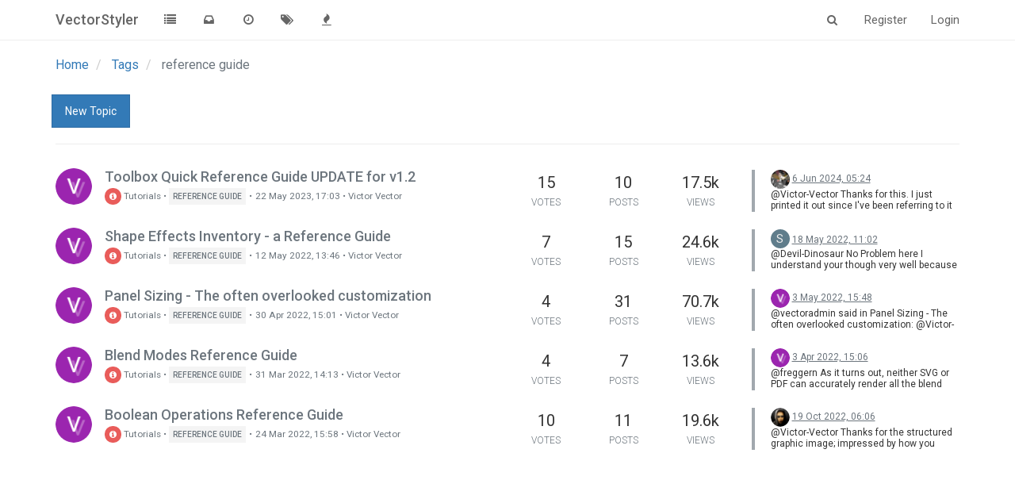

--- FILE ---
content_type: text/html; charset=utf-8
request_url: https://www.vectorstyler.com/forum/tags/reference%20guide
body_size: 10191
content:
<!DOCTYPE html>
<html lang="en-GB" data-dir="ltr" style="direction: ltr;"  >
<head>
	<title>Topics tagged under &quot;reference guide&quot; | VectorStyler</title>
	<meta name="viewport" content="width&#x3D;device-width, initial-scale&#x3D;1.0" />
	<meta name="content-type" content="text/html; charset=UTF-8" />
	<meta name="apple-mobile-web-app-capable" content="yes" />
	<meta name="mobile-web-app-capable" content="yes" />
	<meta property="og:site_name" content="VectorStyler" />
	<meta name="msapplication-badge" content="frequency=30; polling-uri=https://www.vectorstyler.com/forum//sitemap.xml" />
	<meta name="keywords" content="illustration,vector graphics,design,drawing" />
	<meta name="title" content="reference guide" />
	<meta property="og:title" content="reference guide" />
	<meta property="og:url" content="https://www.vectorstyler.com/forum//tags/reference%20guide" />
	
	<link rel="stylesheet" type="text/css" href="/forum/assets/stylesheet.css?v=ihasou065rs" />
	
	<link rel="icon" type="image/x-icon" href="/forum/assets/uploads/system/favicon.ico?v=ihasou065rs" />
	<link rel="manifest" href="/forum/manifest.json" />
	<link rel="search" type="application/opensearchdescription+xml" title="VectorStyler" href="/forum/osd.xml" />
	<link rel="prefetch stylesheet" href="https://fonts.googleapis.com/css?family=Roboto:300,400,500,700" />
	<link rel="prefetch" href="/forum/assets/src/modules/composer.js?v=ihasou065rs" />
	<link rel="prefetch" href="/forum/assets/src/modules/composer/uploads.js?v=ihasou065rs" />
	<link rel="prefetch" href="/forum/assets/src/modules/composer/drafts.js?v=ihasou065rs" />
	<link rel="prefetch" href="/forum/assets/src/modules/composer/tags.js?v=ihasou065rs" />
	<link rel="prefetch" href="/forum/assets/src/modules/composer/categoryList.js?v=ihasou065rs" />
	<link rel="prefetch" href="/forum/assets/src/modules/composer/resize.js?v=ihasou065rs" />
	<link rel="prefetch" href="/forum/assets/src/modules/composer/autocomplete.js?v=ihasou065rs" />
	<link rel="prefetch" href="/forum/assets/templates/composer.tpl?v=ihasou065rs" />
	<link rel="prefetch" href="/forum/assets/language/en-GB/topic.json?v=ihasou065rs" />
	<link rel="prefetch" href="/forum/assets/language/en-GB/modules.json?v=ihasou065rs" />
	<link rel="prefetch" href="/forum/assets/language/en-GB/tags.json?v=ihasou065rs" />
	<link rel="prefetch stylesheet" href="/forum/plugins/nodebb-plugin-markdown/styles/railscasts.css" />
	<link rel="prefetch" href="/forum/assets/src/modules/highlight.js?v=ihasou065rs" />
	<link rel="prefetch" href="/forum/assets/language/en-GB/markdown.json?v=ihasou065rs" />
	<link rel="stylesheet" href="/forum/plugins/nodebb-plugin-emoji/emoji/styles.css?v=ihasou065rs" />
	

	<script>
		var RELATIVE_PATH = "/forum";
		var config = JSON.parse('{"relative_path":"/forum","upload_url":"/assets/uploads","siteTitle":"VectorStyler","browserTitle":"VectorStyler","titleLayout":"&#123;pageTitle&#125; | &#123;browserTitle&#125;","showSiteTitle":true,"minimumTitleLength":3,"maximumTitleLength":255,"minimumPostLength":8,"maximumPostLength":32767,"minimumTagsPerTopic":0,"maximumTagsPerTopic":5,"minimumTagLength":3,"maximumTagLength":15,"useOutgoingLinksPage":false,"allowGuestHandles":false,"allowFileUploads":true,"allowTopicsThumbnail":true,"usePagination":false,"disableChat":false,"disableChatMessageEditing":false,"maximumChatMessageLength":1000,"socketioTransports":["polling","websocket"],"websocketAddress":"","maxReconnectionAttempts":5,"reconnectionDelay":1500,"topicsPerPage":20,"postsPerPage":20,"maximumFileSize":"4096","theme:id":"nodebb-theme-persona","theme:src":"","defaultLang":"en-GB","userLang":"en-GB","loggedIn":false,"uid":-1,"cache-buster":"v=ihasou065rs","requireEmailConfirmation":true,"topicPostSort":"oldest_to_newest","categoryTopicSort":"newest_to_oldest","csrf_token":"F874C7wE-jsNVE7DVV9x_KOs2Djtj-qi9mR8","searchEnabled":true,"bootswatchSkin":"noskin","defaultBootswatchSkin":"noskin","enablePostHistory":true,"notificationAlertTimeout":5000,"timeagoCutoff":30,"cookies":{"enabled":false,"message":"[[global:cookies.message]]","dismiss":"[[global:cookies.accept]]","link":"[[global:cookies.learn_more]]"},"acpLang":"en-GB","topicSearchEnabled":false,"delayImageLoading":true,"hideSubCategories":false,"hideCategoryLastPost":false,"enableQuickReply":false,"composer-default":{},"markdown":{"highlight":1,"highlightLinesLanguageList":[],"theme":"railscasts.css"}}');
		var app = {
			template: "tag",
			user: JSON.parse('{"uid":-1,"username":"Guest","userslug":"","fullname":"Guest","email":"","picture":"","status":"offline","reputation":0,"email:confirmed":false,"isAdmin":false,"isGlobalMod":false,"isMod":false,"privileges":{"chat":false,"upload:post:image":false,"upload:post:file":false,"search:content":false,"search:users":false,"search:tags":false},"offline":true,"isEmailConfirmSent":false}')
		};
	</script>

	
	
	<style>body{font-size:15px}</style>
	
</head>

<body class="page-tags page-tags-reference-guide page-status-200 skin-noskin">
	<nav id="menu" class="slideout-menu hidden">
		<div class="menu-profile">
			
			
			<div class="user-icon" style="background-color: ;"></div>
			
			<i component="user/status" class="fa fa-fw fa-circle status offline"></i>
			
		</div>

		<section class="menu-section" data-section="navigation">
			<h3 class="menu-section-title">Navigation</h3>
			<ul class="menu-section-list"></ul>
		</section>

		
	</nav>
	<nav id="chats-menu" class="slideout-menu hidden">
		
	</nav>

	<main id="panel" class="slideout-panel">
		<nav class="navbar navbar-default navbar-fixed-top header" id="header-menu" component="navbar">
			<div class="container">
							<div class="navbar-header">
				<button type="button" class="navbar-toggle pull-left" id="mobile-menu">
					<span component="notifications/icon" class="notification-icon fa fa-fw fa-bell-o unread-count" data-content="0"></span>
					<i class="fa fa-lg fa-bars"></i>
				</button>
				<button type="button" class="navbar-toggle hidden" id="mobile-chats">
					<span component="chat/icon" class="notification-icon fa fa-fw fa-comments unread-count" data-content="0"></span>
					<i class="fa fa-lg fa-comment-o"></i>
				</button>

				
				
				<a href="https://www.vectorstyler.com">
					<h1 class="navbar-brand forum-title">VectorStyler</h1>
				</a>
				

				<div component="navbar/title" class="visible-xs hidden">
					<span></span>
				</div>
			</div>

			<div id="nav-dropdown" class="hidden-xs">
				
				
				<ul id="logged-out-menu" class="nav navbar-nav navbar-right">
					
					<li>
						<a href="/forum/register">
							<i class="fa fa-pencil fa-fw hidden-sm hidden-md hidden-lg"></i>
							<span>Register</span>
						</a>
					</li>
					
					<li>
						<a href="/forum/login">
							<i class="fa fa-sign-in fa-fw hidden-sm hidden-md hidden-lg"></i>
							<span>Login</span>
						</a>
					</li>
				</ul>
				
				
				<ul class="nav navbar-nav navbar-right">
					<li>
						<form id="search-form" class="navbar-form navbar-right hidden-xs" role="search" method="GET">
							<button id="search-button" type="button" class="btn btn-link"><i class="fa fa-search fa-fw" title="Search"></i></button>
							<div class="hidden" id="search-fields">
								<div class="form-group">
									<input type="text" class="form-control" placeholder="Search" name="query" value="">
									<a href="#"><i class="fa fa-gears fa-fw advanced-search-link"></i></a>
								</div>
								<button type="submit" class="btn btn-default hide">Search</button>
							</div>
						</form>
					</li>
					<li class="visible-xs" id="search-menu">
						<a href="/forum/search">
							<i class="fa fa-search fa-fw"></i> Search
						</a>
					</li>
				</ul>
				

				<ul class="nav navbar-nav navbar-right hidden-xs">
					<li>
						<a href="#" id="reconnect" class="hide" title="Connection to VectorStyler has been lost, attempting to reconnect...">
							<i class="fa fa-check"></i>
						</a>
					</li>
				</ul>

				<ul class="nav navbar-nav navbar-right pagination-block visible-lg visible-md">
					<li class="dropdown">
						<a><i class="fa fa-angle-double-up pointer fa-fw pagetop"></i></a>
						<a><i class="fa fa-angle-up pointer fa-fw pageup"></i></a>

						<a href="#" class="dropdown-toggle" data-toggle="dropdown">
							<span class="pagination-text"></span>
						</a>

						<a><i class="fa fa-angle-down pointer fa-fw pagedown"></i></a>
						<a><i class="fa fa-angle-double-down pointer fa-fw pagebottom"></i></a>

						<div class="progress-container">
							<div class="progress-bar"></div>
						</div>

						<ul class="dropdown-menu" role="menu">
							<li>
  								<input type="text" class="form-control" id="indexInput" placeholder="Enter index">
  							</li>
						</ul>
					</li>
				</ul>

				<ul id="main-nav" class="nav navbar-nav">
					
					
					<li class="">
						<a class="navigation-link" href="/forum/categories" title="Categories" >
							
							<i class="fa fa-fw fa-list" data-content=""></i>
							

							
							<span class="visible-xs-inline">Categories</span>
							
						</a>
					</li>
					
					
					
					<li class="">
						<a class="navigation-link" href="/forum/unread" title="Unread" id="unread-count">
							
							<i class="fa fa-fw fa-inbox unread-count unread-count unread-count unread-count unread-count unread-count unread-count unread-count unread-count unread-count unread-count unread-count unread-count unread-count unread-count unread-count unread-count unread-count unread-count unread-count unread-count unread-count unread-count unread-count unread-count unread-count unread-count unread-count unread-count unread-count unread-count unread-count unread-count unread-count unread-count unread-count unread-count unread-count unread-count unread-count unread-count unread-count unread-count unread-count unread-count unread-count unread-count unread-count unread-count unread-count unread-count unread-count unread-count unread-count unread-count unread-count unread-count unread-count unread-count unread-count unread-count unread-count unread-count unread-count unread-count unread-count unread-count unread-count unread-count unread-count unread-count unread-count unread-count unread-count unread-count unread-count unread-count unread-count unread-count unread-count unread-count unread-count unread-count unread-count unread-count unread-count unread-count unread-count unread-count unread-count unread-count unread-count unread-count unread-count unread-count unread-count unread-count unread-count unread-count unread-count unread-count unread-count unread-count unread-count unread-count unread-count unread-count unread-count unread-count unread-count unread-count unread-count unread-count unread-count unread-count unread-count unread-count unread-count unread-count unread-count unread-count unread-count unread-count unread-count unread-count unread-count unread-count unread-count unread-count unread-count unread-count unread-count unread-count unread-count unread-count unread-count unread-count unread-count unread-count unread-count unread-count unread-count unread-count unread-count unread-count unread-count unread-count unread-count unread-count unread-count unread-count unread-count unread-count unread-count unread-count unread-count unread-count unread-count unread-count unread-count unread-count unread-count unread-count unread-count unread-count unread-count unread-count unread-count unread-count unread-count unread-count unread-count unread-count unread-count unread-count unread-count unread-count unread-count unread-count unread-count unread-count unread-count unread-count unread-count unread-count unread-count unread-count unread-count unread-count unread-count unread-count unread-count unread-count unread-count unread-count unread-count unread-count unread-count unread-count unread-count unread-count unread-count unread-count unread-count unread-count unread-count unread-count unread-count unread-count unread-count unread-count unread-count unread-count unread-count unread-count unread-count unread-count unread-count unread-count unread-count unread-count unread-count unread-count unread-count unread-count unread-count unread-count unread-count unread-count unread-count unread-count unread-count unread-count unread-count unread-count unread-count unread-count unread-count unread-count unread-count unread-count unread-count unread-count unread-count unread-count unread-count unread-count unread-count unread-count unread-count unread-count unread-count unread-count unread-count unread-count unread-count unread-count unread-count unread-count unread-count unread-count unread-count unread-count unread-count unread-count unread-count unread-count unread-count unread-count unread-count unread-count unread-count unread-count unread-count unread-count unread-count unread-count unread-count unread-count unread-count unread-count unread-count unread-count unread-count unread-count unread-count unread-count unread-count unread-count unread-count unread-count unread-count unread-count unread-count unread-count unread-count unread-count unread-count unread-count unread-count unread-count unread-count unread-count unread-count unread-count unread-count unread-count unread-count unread-count unread-count unread-count unread-count unread-count unread-count unread-count unread-count unread-count unread-count unread-count unread-count unread-count unread-count unread-count unread-count unread-count unread-count unread-count unread-count unread-count unread-count unread-count unread-count unread-count unread-count unread-count unread-count unread-count unread-count unread-count unread-count unread-count unread-count unread-count unread-count unread-count unread-count unread-count unread-count unread-count unread-count unread-count unread-count unread-count unread-count unread-count unread-count unread-count unread-count unread-count unread-count unread-count unread-count unread-count unread-count unread-count unread-count unread-count unread-count unread-count unread-count unread-count unread-count unread-count unread-count unread-count unread-count unread-count unread-count unread-count unread-count unread-count unread-count unread-count unread-count unread-count unread-count unread-count unread-count unread-count unread-count unread-count unread-count unread-count unread-count unread-count unread-count unread-count unread-count unread-count unread-count unread-count unread-count unread-count unread-count unread-count unread-count unread-count unread-count unread-count unread-count unread-count unread-count unread-count unread-count unread-count unread-count unread-count unread-count unread-count unread-count unread-count unread-count unread-count unread-count unread-count unread-count unread-count unread-count unread-count unread-count unread-count unread-count unread-count unread-count unread-count unread-count unread-count unread-count unread-count unread-count unread-count unread-count unread-count unread-count unread-count unread-count unread-count unread-count unread-count unread-count unread-count unread-count unread-count unread-count unread-count unread-count unread-count unread-count unread-count unread-count unread-count unread-count unread-count unread-count unread-count unread-count unread-count unread-count unread-count unread-count unread-count unread-count unread-count unread-count unread-count unread-count unread-count unread-count unread-count unread-count unread-count unread-count unread-count unread-count unread-count unread-count unread-count unread-count unread-count unread-count unread-count unread-count unread-count unread-count unread-count unread-count unread-count unread-count unread-count unread-count unread-count unread-count unread-count unread-count unread-count unread-count unread-count unread-count unread-count unread-count unread-count unread-count unread-count unread-count unread-count unread-count unread-count unread-count unread-count unread-count unread-count unread-count unread-count unread-count unread-count unread-count unread-count unread-count unread-count unread-count unread-count unread-count unread-count unread-count unread-count unread-count unread-count unread-count unread-count unread-count unread-count unread-count unread-count unread-count unread-count unread-count unread-count unread-count unread-count unread-count unread-count unread-count unread-count unread-count unread-count unread-count unread-count unread-count unread-count unread-count unread-count unread-count unread-count unread-count unread-count unread-count unread-count unread-count unread-count unread-count unread-count unread-count unread-count unread-count unread-count unread-count unread-count unread-count unread-count unread-count unread-count unread-count unread-count unread-count unread-count unread-count unread-count unread-count unread-count unread-count unread-count unread-count unread-count unread-count unread-count unread-count unread-count unread-count unread-count unread-count unread-count unread-count unread-count unread-count unread-count unread-count unread-count unread-count unread-count unread-count unread-count unread-count unread-count unread-count unread-count unread-count unread-count unread-count unread-count unread-count unread-count unread-count unread-count unread-count unread-count unread-count unread-count unread-count unread-count unread-count unread-count unread-count unread-count unread-count unread-count unread-count unread-count unread-count unread-count unread-count unread-count unread-count unread-count unread-count unread-count unread-count unread-count unread-count unread-count unread-count unread-count unread-count unread-count unread-count unread-count unread-count unread-count unread-count unread-count unread-count unread-count unread-count unread-count unread-count unread-count unread-count unread-count unread-count unread-count unread-count unread-count unread-count unread-count unread-count unread-count unread-count unread-count unread-count unread-count unread-count unread-count unread-count unread-count unread-count unread-count unread-count unread-count unread-count unread-count unread-count unread-count unread-count unread-count unread-count unread-count unread-count unread-count unread-count unread-count unread-count unread-count unread-count unread-count unread-count unread-count unread-count unread-count unread-count unread-count unread-count unread-count unread-count unread-count unread-count unread-count unread-count unread-count unread-count unread-count unread-count unread-count unread-count unread-count unread-count unread-count unread-count unread-count unread-count unread-count unread-count unread-count unread-count unread-count unread-count unread-count unread-count unread-count unread-count unread-count unread-count unread-count unread-count unread-count unread-count unread-count unread-count unread-count unread-count unread-count unread-count unread-count unread-count unread-count unread-count unread-count unread-count unread-count unread-count unread-count unread-count unread-count unread-count unread-count unread-count unread-count unread-count unread-count unread-count unread-count unread-count unread-count unread-count unread-count unread-count unread-count unread-count unread-count unread-count unread-count unread-count unread-count unread-count unread-count unread-count unread-count unread-count unread-count unread-count unread-count unread-count unread-count unread-count unread-count unread-count unread-count unread-count unread-count unread-count unread-count unread-count unread-count unread-count unread-count unread-count unread-count unread-count unread-count unread-count unread-count unread-count unread-count unread-count unread-count unread-count unread-count unread-count unread-count unread-count unread-count unread-count unread-count unread-count unread-count unread-count unread-count unread-count unread-count unread-count unread-count unread-count unread-count unread-count unread-count unread-count unread-count unread-count unread-count unread-count unread-count unread-count unread-count unread-count unread-count unread-count unread-count unread-count unread-count unread-count unread-count unread-count unread-count unread-count unread-count unread-count unread-count unread-count unread-count unread-count unread-count unread-count unread-count unread-count unread-count unread-count unread-count unread-count unread-count unread-count unread-count unread-count unread-count unread-count unread-count unread-count unread-count unread-count unread-count unread-count unread-count unread-count unread-count unread-count unread-count unread-count unread-count unread-count unread-count unread-count unread-count unread-count unread-count unread-count unread-count unread-count unread-count unread-count unread-count unread-count unread-count unread-count unread-count unread-count unread-count unread-count unread-count unread-count unread-count unread-count unread-count unread-count unread-count unread-count unread-count unread-count unread-count unread-count unread-count unread-count unread-count unread-count unread-count unread-count unread-count unread-count unread-count unread-count unread-count unread-count unread-count unread-count unread-count unread-count unread-count unread-count unread-count unread-count unread-count unread-count unread-count unread-count unread-count unread-count unread-count unread-count unread-count unread-count unread-count unread-count unread-count unread-count unread-count unread-count unread-count unread-count unread-count unread-count unread-count unread-count unread-count unread-count unread-count unread-count unread-count unread-count unread-count unread-count unread-count unread-count unread-count unread-count unread-count unread-count unread-count unread-count unread-count unread-count unread-count unread-count unread-count unread-count unread-count unread-count unread-count unread-count unread-count unread-count unread-count unread-count unread-count unread-count unread-count unread-count unread-count unread-count unread-count unread-count unread-count unread-count unread-count unread-count unread-count unread-count unread-count unread-count unread-count unread-count unread-count unread-count unread-count unread-count unread-count unread-count unread-count unread-count unread-count unread-count unread-count unread-count unread-count unread-count unread-count unread-count unread-count unread-count unread-count unread-count unread-count unread-count unread-count unread-count unread-count unread-count unread-count unread-count unread-count unread-count unread-count unread-count unread-count unread-count unread-count unread-count unread-count unread-count unread-count unread-count unread-count unread-count unread-count unread-count unread-count unread-count unread-count unread-count unread-count unread-count unread-count unread-count unread-count unread-count unread-count unread-count unread-count unread-count unread-count unread-count unread-count unread-count unread-count unread-count unread-count unread-count unread-count unread-count unread-count unread-count unread-count unread-count unread-count unread-count unread-count unread-count unread-count unread-count unread-count unread-count unread-count unread-count unread-count unread-count unread-count unread-count unread-count unread-count unread-count unread-count unread-count unread-count unread-count unread-count unread-count unread-count unread-count unread-count unread-count unread-count unread-count unread-count unread-count unread-count unread-count unread-count unread-count unread-count unread-count unread-count unread-count unread-count unread-count unread-count unread-count unread-count unread-count unread-count unread-count unread-count unread-count unread-count unread-count unread-count unread-count unread-count unread-count unread-count unread-count unread-count unread-count unread-count unread-count unread-count unread-count unread-count unread-count unread-count unread-count unread-count unread-count unread-count unread-count unread-count unread-count unread-count unread-count unread-count unread-count unread-count unread-count unread-count unread-count unread-count unread-count unread-count unread-count unread-count unread-count unread-count unread-count unread-count unread-count unread-count unread-count unread-count unread-count unread-count unread-count unread-count unread-count unread-count unread-count unread-count unread-count unread-count unread-count unread-count unread-count unread-count unread-count unread-count unread-count unread-count unread-count unread-count unread-count unread-count unread-count unread-count unread-count unread-count unread-count unread-count unread-count unread-count unread-count unread-count unread-count unread-count unread-count unread-count unread-count unread-count unread-count unread-count unread-count unread-count unread-count unread-count unread-count unread-count unread-count unread-count unread-count unread-count unread-count unread-count unread-count unread-count unread-count unread-count unread-count unread-count unread-count unread-count unread-count unread-count unread-count unread-count unread-count unread-count unread-count unread-count unread-count unread-count unread-count unread-count unread-count unread-count unread-count unread-count unread-count unread-count unread-count unread-count unread-count unread-count unread-count unread-count unread-count unread-count unread-count unread-count unread-count unread-count unread-count unread-count unread-count unread-count unread-count unread-count unread-count unread-count unread-count unread-count unread-count unread-count unread-count unread-count unread-count unread-count unread-count unread-count unread-count unread-count unread-count unread-count unread-count unread-count unread-count unread-count unread-count unread-count unread-count unread-count unread-count unread-count unread-count unread-count unread-count unread-count unread-count unread-count unread-count unread-count unread-count unread-count unread-count unread-count unread-count unread-count unread-count unread-count unread-count unread-count unread-count unread-count unread-count unread-count unread-count unread-count unread-count unread-count unread-count unread-count unread-count unread-count unread-count unread-count unread-count unread-count unread-count unread-count unread-count unread-count unread-count unread-count unread-count unread-count unread-count unread-count unread-count unread-count unread-count unread-count unread-count unread-count unread-count unread-count unread-count unread-count unread-count unread-count unread-count unread-count unread-count unread-count unread-count unread-count unread-count unread-count unread-count unread-count unread-count unread-count unread-count unread-count unread-count unread-count unread-count unread-count unread-count unread-count unread-count unread-count unread-count unread-count unread-count unread-count unread-count unread-count unread-count unread-count unread-count unread-count unread-count unread-count unread-count unread-count unread-count unread-count unread-count unread-count unread-count unread-count unread-count unread-count unread-count unread-count unread-count unread-count unread-count unread-count unread-count unread-count unread-count unread-count unread-count unread-count unread-count unread-count unread-count unread-count unread-count unread-count unread-count unread-count unread-count unread-count unread-count unread-count unread-count unread-count unread-count unread-count unread-count unread-count unread-count unread-count unread-count unread-count unread-count unread-count unread-count unread-count unread-count unread-count unread-count unread-count unread-count unread-count unread-count unread-count unread-count unread-count unread-count unread-count unread-count unread-count unread-count unread-count unread-count unread-count unread-count unread-count unread-count unread-count unread-count unread-count unread-count unread-count unread-count unread-count unread-count unread-count unread-count unread-count unread-count unread-count unread-count unread-count unread-count unread-count unread-count unread-count unread-count unread-count unread-count unread-count unread-count unread-count unread-count unread-count unread-count unread-count unread-count unread-count unread-count unread-count unread-count unread-count unread-count unread-count unread-count unread-count unread-count unread-count unread-count unread-count unread-count unread-count unread-count unread-count unread-count unread-count unread-count unread-count unread-count unread-count unread-count unread-count unread-count unread-count unread-count unread-count unread-count unread-count unread-count unread-count unread-count unread-count unread-count unread-count unread-count unread-count unread-count unread-count unread-count unread-count unread-count unread-count unread-count unread-count unread-count unread-count unread-count unread-count unread-count unread-count unread-count unread-count unread-count unread-count unread-count unread-count unread-count unread-count unread-count unread-count unread-count unread-count unread-count unread-count unread-count unread-count unread-count unread-count unread-count unread-count unread-count unread-count unread-count unread-count unread-count unread-count unread-count unread-count unread-count unread-count unread-count unread-count unread-count unread-count unread-count unread-count unread-count unread-count unread-count unread-count unread-count unread-count unread-count unread-count unread-count unread-count unread-count unread-count unread-count unread-count unread-count unread-count unread-count unread-count unread-count unread-count unread-count unread-count unread-count unread-count unread-count unread-count unread-count unread-count unread-count unread-count unread-count unread-count unread-count unread-count unread-count unread-count unread-count unread-count unread-count unread-count unread-count unread-count unread-count unread-count unread-count unread-count unread-count unread-count unread-count unread-count unread-count unread-count unread-count unread-count unread-count unread-count unread-count unread-count unread-count unread-count unread-count unread-count unread-count unread-count unread-count unread-count unread-count unread-count unread-count unread-count unread-count unread-count unread-count unread-count unread-count unread-count unread-count unread-count unread-count unread-count unread-count unread-count unread-count unread-count unread-count unread-count unread-count unread-count unread-count unread-count unread-count unread-count unread-count unread-count unread-count unread-count unread-count unread-count unread-count unread-count unread-count unread-count unread-count unread-count unread-count unread-count unread-count unread-count unread-count unread-count unread-count unread-count unread-count unread-count unread-count unread-count unread-count unread-count unread-count unread-count unread-count unread-count unread-count unread-count unread-count unread-count unread-count unread-count unread-count unread-count unread-count unread-count unread-count unread-count unread-count unread-count unread-count unread-count unread-count unread-count unread-count unread-count unread-count unread-count unread-count unread-count unread-count unread-count unread-count unread-count unread-count unread-count unread-count unread-count unread-count unread-count unread-count unread-count unread-count unread-count unread-count unread-count unread-count unread-count unread-count unread-count unread-count unread-count unread-count unread-count unread-count unread-count unread-count unread-count unread-count unread-count unread-count unread-count unread-count unread-count unread-count unread-count unread-count unread-count unread-count unread-count unread-count unread-count unread-count unread-count unread-count unread-count unread-count unread-count unread-count unread-count unread-count unread-count unread-count unread-count unread-count unread-count unread-count unread-count unread-count unread-count unread-count unread-count unread-count unread-count unread-count unread-count unread-count unread-count unread-count unread-count unread-count unread-count unread-count unread-count unread-count unread-count unread-count unread-count unread-count unread-count unread-count unread-count unread-count unread-count unread-count unread-count unread-count unread-count unread-count unread-count unread-count unread-count unread-count unread-count unread-count unread-count unread-count unread-count unread-count unread-count unread-count unread-count unread-count unread-count unread-count unread-count unread-count unread-count unread-count unread-count unread-count unread-count unread-count unread-count unread-count unread-count unread-count unread-count unread-count unread-count unread-count unread-count unread-count unread-count unread-count unread-count unread-count unread-count unread-count unread-count unread-count unread-count unread-count unread-count unread-count unread-count unread-count unread-count unread-count unread-count unread-count unread-count unread-count unread-count unread-count unread-count unread-count unread-count unread-count unread-count unread-count unread-count unread-count unread-count unread-count unread-count unread-count unread-count unread-count unread-count unread-count unread-count unread-count unread-count unread-count unread-count unread-count unread-count unread-count unread-count unread-count unread-count unread-count unread-count unread-count unread-count unread-count unread-count unread-count unread-count unread-count unread-count unread-count unread-count unread-count unread-count unread-count unread-count unread-count unread-count unread-count unread-count unread-count unread-count unread-count unread-count unread-count unread-count unread-count unread-count unread-count unread-count unread-count unread-count unread-count unread-count unread-count unread-count unread-count unread-count unread-count unread-count unread-count unread-count unread-count unread-count unread-count unread-count unread-count unread-count unread-count unread-count unread-count unread-count unread-count unread-count unread-count unread-count unread-count unread-count unread-count unread-count unread-count unread-count unread-count unread-count unread-count unread-count unread-count unread-count unread-count unread-count unread-count unread-count unread-count unread-count unread-count unread-count unread-count unread-count unread-count unread-count unread-count unread-count unread-count unread-count unread-count unread-count unread-count unread-count unread-count unread-count unread-count unread-count unread-count unread-count unread-count unread-count unread-count unread-count unread-count unread-count unread-count unread-count unread-count unread-count unread-count unread-count unread-count unread-count unread-count unread-count unread-count unread-count unread-count unread-count unread-count unread-count unread-count unread-count unread-count unread-count unread-count unread-count unread-count unread-count unread-count unread-count unread-count unread-count unread-count unread-count unread-count unread-count unread-count unread-count unread-count unread-count unread-count unread-count unread-count unread-count unread-count unread-count unread-count unread-count unread-count unread-count unread-count unread-count unread-count unread-count unread-count unread-count unread-count unread-count unread-count unread-count unread-count unread-count unread-count unread-count unread-count unread-count unread-count unread-count unread-count unread-count unread-count unread-count unread-count unread-count unread-count unread-count unread-count unread-count unread-count unread-count unread-count unread-count unread-count unread-count unread-count unread-count unread-count unread-count unread-count unread-count unread-count unread-count unread-count unread-count unread-count unread-count unread-count unread-count unread-count unread-count unread-count unread-count unread-count unread-count unread-count unread-count unread-count unread-count unread-count unread-count unread-count unread-count unread-count unread-count unread-count unread-count unread-count unread-count unread-count unread-count unread-count unread-count unread-count unread-count unread-count unread-count unread-count unread-count unread-count unread-count unread-count unread-count unread-count unread-count unread-count unread-count unread-count unread-count unread-count unread-count unread-count unread-count unread-count unread-count unread-count unread-count unread-count unread-count unread-count unread-count unread-count unread-count unread-count unread-count unread-count unread-count unread-count unread-count unread-count unread-count unread-count unread-count unread-count unread-count unread-count unread-count unread-count unread-count unread-count unread-count unread-count unread-count unread-count unread-count unread-count unread-count unread-count unread-count unread-count unread-count unread-count unread-count unread-count unread-count unread-count unread-count unread-count unread-count unread-count unread-count unread-count unread-count unread-count unread-count unread-count unread-count unread-count unread-count unread-count unread-count unread-count unread-count unread-count unread-count unread-count unread-count unread-count unread-count unread-count unread-count unread-count unread-count unread-count unread-count unread-count unread-count unread-count unread-count unread-count unread-count unread-count unread-count unread-count unread-count unread-count unread-count unread-count unread-count unread-count unread-count unread-count unread-count unread-count unread-count unread-count unread-count unread-count unread-count unread-count unread-count unread-count unread-count unread-count unread-count unread-count unread-count unread-count unread-count unread-count unread-count unread-count unread-count unread-count unread-count unread-count unread-count unread-count unread-count unread-count unread-count unread-count unread-count unread-count unread-count unread-count unread-count unread-count unread-count unread-count unread-count unread-count unread-count unread-count unread-count unread-count unread-count unread-count unread-count unread-count unread-count unread-count unread-count unread-count unread-count unread-count unread-count unread-count unread-count unread-count unread-count unread-count unread-count unread-count unread-count unread-count unread-count unread-count unread-count unread-count unread-count unread-count unread-count unread-count unread-count unread-count unread-count unread-count unread-count unread-count unread-count unread-count unread-count unread-count unread-count unread-count unread-count unread-count unread-count unread-count unread-count unread-count unread-count unread-count unread-count unread-count unread-count unread-count unread-count unread-count unread-count unread-count unread-count unread-count unread-count unread-count unread-count unread-count unread-count unread-count unread-count unread-count unread-count unread-count unread-count unread-count unread-count unread-count unread-count unread-count unread-count unread-count unread-count unread-count unread-count unread-count unread-count unread-count unread-count unread-count unread-count unread-count unread-count unread-count unread-count unread-count unread-count unread-count unread-count unread-count unread-count unread-count unread-count unread-count unread-count unread-count unread-count unread-count unread-count unread-count unread-count unread-count unread-count unread-count unread-count unread-count unread-count unread-count unread-count unread-count unread-count unread-count unread-count unread-count unread-count unread-count unread-count unread-count unread-count unread-count unread-count unread-count unread-count unread-count unread-count unread-count unread-count unread-count unread-count unread-count unread-count unread-count unread-count unread-count unread-count unread-count unread-count unread-count unread-count unread-count unread-count unread-count unread-count unread-count unread-count unread-count unread-count unread-count unread-count unread-count unread-count unread-count unread-count unread-count unread-count unread-count unread-count unread-count unread-count unread-count unread-count unread-count unread-count unread-count unread-count unread-count unread-count unread-count unread-count unread-count unread-count unread-count unread-count unread-count unread-count unread-count unread-count unread-count unread-count unread-count unread-count unread-count unread-count unread-count unread-count unread-count unread-count unread-count unread-count unread-count unread-count unread-count unread-count unread-count unread-count unread-count unread-count unread-count unread-count unread-count unread-count unread-count unread-count unread-count unread-count unread-count unread-count unread-count unread-count unread-count unread-count unread-count unread-count unread-count unread-count unread-count unread-count unread-count unread-count unread-count unread-count unread-count unread-count unread-count unread-count unread-count unread-count unread-count unread-count unread-count unread-count unread-count unread-count unread-count unread-count unread-count unread-count unread-count unread-count unread-count unread-count unread-count unread-count unread-count unread-count unread-count unread-count unread-count unread-count unread-count unread-count unread-count unread-count unread-count unread-count unread-count unread-count unread-count unread-count unread-count unread-count unread-count unread-count unread-count unread-count unread-count unread-count unread-count unread-count unread-count unread-count unread-count unread-count unread-count unread-count unread-count unread-count unread-count unread-count unread-count unread-count unread-count unread-count unread-count unread-count unread-count unread-count unread-count unread-count unread-count unread-count unread-count unread-count unread-count unread-count unread-count unread-count unread-count unread-count unread-count unread-count unread-count unread-count unread-count unread-count unread-count unread-count unread-count unread-count unread-count unread-count unread-count unread-count unread-count unread-count unread-count unread-count unread-count unread-count unread-count unread-count unread-count unread-count unread-count unread-count unread-count unread-count unread-count unread-count unread-count unread-count unread-count unread-count unread-count unread-count unread-count unread-count unread-count unread-count unread-count unread-count unread-count unread-count unread-count unread-count unread-count unread-count unread-count unread-count unread-count unread-count unread-count unread-count unread-count unread-count unread-count unread-count unread-count unread-count unread-count unread-count unread-count unread-count unread-count unread-count unread-count unread-count unread-count unread-count unread-count unread-count unread-count unread-count unread-count unread-count unread-count unread-count unread-count unread-count unread-count unread-count unread-count unread-count unread-count unread-count unread-count unread-count unread-count unread-count unread-count unread-count unread-count unread-count unread-count unread-count unread-count unread-count unread-count unread-count unread-count unread-count unread-count unread-count unread-count unread-count unread-count unread-count unread-count unread-count unread-count unread-count unread-count unread-count unread-count unread-count unread-count unread-count unread-count unread-count unread-count unread-count unread-count unread-count unread-count unread-count unread-count unread-count unread-count unread-count unread-count unread-count unread-count unread-count unread-count unread-count unread-count unread-count unread-count unread-count unread-count unread-count unread-count unread-count unread-count unread-count unread-count unread-count unread-count unread-count unread-count unread-count unread-count unread-count unread-count unread-count unread-count unread-count unread-count unread-count unread-count unread-count unread-count unread-count unread-count unread-count unread-count unread-count unread-count unread-count unread-count unread-count unread-count unread-count unread-count unread-count unread-count unread-count unread-count unread-count unread-count unread-count unread-count unread-count unread-count unread-count unread-count unread-count unread-count unread-count unread-count unread-count unread-count unread-count unread-count unread-count unread-count unread-count unread-count unread-count unread-count unread-count unread-count unread-count unread-count unread-count unread-count unread-count unread-count unread-count unread-count unread-count unread-count unread-count unread-count unread-count unread-count unread-count unread-count unread-count unread-count unread-count unread-count unread-count unread-count unread-count unread-count unread-count unread-count unread-count unread-count unread-count unread-count unread-count unread-count unread-count unread-count unread-count unread-count unread-count unread-count unread-count unread-count unread-count unread-count unread-count unread-count unread-count unread-count unread-count unread-count unread-count unread-count unread-count unread-count unread-count unread-count unread-count unread-count unread-count unread-count unread-count unread-count unread-count unread-count unread-count unread-count unread-count unread-count unread-count unread-count unread-count unread-count unread-count unread-count unread-count unread-count unread-count unread-count unread-count unread-count unread-count unread-count unread-count unread-count unread-count unread-count unread-count unread-count unread-count unread-count unread-count unread-count unread-count unread-count unread-count unread-count unread-count unread-count unread-count unread-count unread-count unread-count unread-count unread-count unread-count unread-count unread-count unread-count unread-count unread-count unread-count unread-count unread-count unread-count unread-count unread-count unread-count unread-count unread-count unread-count unread-count unread-count unread-count unread-count unread-count unread-count unread-count unread-count unread-count unread-count unread-count unread-count unread-count unread-count unread-count unread-count unread-count unread-count unread-count unread-count unread-count unread-count unread-count unread-count unread-count unread-count unread-count unread-count unread-count unread-count unread-count unread-count unread-count unread-count unread-count unread-count unread-count unread-count unread-count unread-count unread-count unread-count unread-count unread-count unread-count unread-count unread-count unread-count unread-count unread-count unread-count unread-count unread-count unread-count unread-count unread-count unread-count unread-count unread-count unread-count unread-count unread-count unread-count unread-count unread-count unread-count unread-count unread-count unread-count unread-count unread-count unread-count unread-count unread-count unread-count unread-count unread-count unread-count unread-count unread-count unread-count unread-count unread-count unread-count unread-count unread-count unread-count unread-count unread-count unread-count unread-count unread-count unread-count unread-count unread-count unread-count unread-count unread-count unread-count unread-count unread-count unread-count unread-count unread-count unread-count unread-count unread-count unread-count unread-count unread-count unread-count unread-count unread-count unread-count unread-count unread-count unread-count unread-count unread-count unread-count unread-count unread-count unread-count unread-count unread-count unread-count unread-count unread-count unread-count unread-count unread-count unread-count unread-count unread-count unread-count unread-count unread-count unread-count unread-count unread-count unread-count unread-count unread-count unread-count unread-count unread-count unread-count unread-count unread-count unread-count unread-count unread-count unread-count unread-count unread-count unread-count unread-count unread-count unread-count unread-count unread-count unread-count unread-count unread-count unread-count unread-count unread-count unread-count unread-count unread-count unread-count unread-count unread-count unread-count unread-count unread-count unread-count unread-count unread-count unread-count unread-count unread-count unread-count unread-count unread-count unread-count unread-count unread-count unread-count unread-count unread-count unread-count unread-count unread-count unread-count unread-count unread-count unread-count unread-count unread-count unread-count unread-count unread-count unread-count unread-count unread-count unread-count unread-count unread-count unread-count unread-count unread-count unread-count unread-count unread-count unread-count unread-count unread-count unread-count unread-count unread-count unread-count unread-count unread-count unread-count unread-count unread-count unread-count unread-count unread-count unread-count unread-count unread-count unread-count unread-count unread-count unread-count unread-count unread-count unread-count unread-count unread-count unread-count unread-count unread-count unread-count unread-count unread-count unread-count unread-count unread-count unread-count unread-count unread-count unread-count unread-count unread-count unread-count unread-count unread-count unread-count unread-count unread-count unread-count unread-count unread-count unread-count unread-count unread-count unread-count unread-count unread-count unread-count unread-count unread-count unread-count unread-count unread-count unread-count unread-count unread-count unread-count unread-count unread-count unread-count unread-count unread-count unread-count unread-count unread-count unread-count unread-count unread-count unread-count unread-count unread-count unread-count unread-count unread-count unread-count unread-count unread-count unread-count unread-count unread-count unread-count unread-count unread-count unread-count unread-count unread-count unread-count unread-count unread-count unread-count unread-count unread-count unread-count unread-count unread-count unread-count unread-count unread-count unread-count unread-count unread-count unread-count unread-count unread-count unread-count unread-count unread-count unread-count unread-count unread-count unread-count unread-count unread-count unread-count unread-count unread-count unread-count unread-count unread-count unread-count unread-count unread-count unread-count unread-count unread-count unread-count unread-count unread-count unread-count unread-count unread-count unread-count unread-count unread-count unread-count unread-count unread-count unread-count unread-count unread-count unread-count unread-count unread-count unread-count unread-count unread-count unread-count unread-count unread-count unread-count unread-count unread-count unread-count unread-count unread-count unread-count unread-count unread-count unread-count unread-count unread-count unread-count unread-count unread-count unread-count unread-count unread-count unread-count unread-count unread-count unread-count unread-count unread-count unread-count unread-count unread-count unread-count unread-count unread-count unread-count unread-count unread-count unread-count unread-count unread-count unread-count unread-count unread-count unread-count unread-count unread-count unread-count unread-count unread-count unread-count unread-count unread-count unread-count unread-count unread-count unread-count unread-count unread-count unread-count unread-count unread-count unread-count unread-count unread-count unread-count unread-count unread-count unread-count unread-count unread-count unread-count unread-count unread-count unread-count unread-count unread-count unread-count unread-count unread-count unread-count unread-count unread-count unread-count unread-count unread-count unread-count unread-count unread-count unread-count unread-count unread-count unread-count unread-count unread-count unread-count unread-count unread-count unread-count unread-count unread-count unread-count unread-count unread-count unread-count unread-count unread-count unread-count unread-count unread-count unread-count unread-count unread-count unread-count unread-count unread-count unread-count unread-count unread-count unread-count unread-count unread-count unread-count unread-count unread-count unread-count unread-count unread-count unread-count unread-count unread-count unread-count unread-count unread-count unread-count unread-count unread-count unread-count unread-count unread-count unread-count unread-count unread-count unread-count unread-count unread-count unread-count unread-count unread-count unread-count unread-count unread-count unread-count unread-count unread-count unread-count unread-count unread-count unread-count unread-count unread-count unread-count unread-count unread-count unread-count unread-count unread-count unread-count unread-count unread-count unread-count unread-count unread-count unread-count unread-count unread-count unread-count unread-count unread-count unread-count unread-count unread-count unread-count unread-count unread-count unread-count unread-count unread-count unread-count unread-count unread-count unread-count unread-count unread-count unread-count unread-count unread-count unread-count unread-count unread-count unread-count unread-count unread-count unread-count unread-count unread-count unread-count unread-count unread-count unread-count unread-count unread-count unread-count unread-count unread-count unread-count unread-count unread-count unread-count unread-count unread-count unread-count unread-count unread-count unread-count unread-count unread-count unread-count unread-count unread-count unread-count unread-count unread-count unread-count unread-count unread-count unread-count unread-count unread-count unread-count unread-count unread-count unread-count unread-count unread-count unread-count unread-count unread-count unread-count unread-count unread-count unread-count unread-count unread-count unread-count unread-count unread-count unread-count unread-count unread-count unread-count unread-count unread-count unread-count unread-count unread-count unread-count unread-count unread-count unread-count unread-count unread-count unread-count unread-count unread-count unread-count unread-count unread-count unread-count unread-count unread-count unread-count unread-count unread-count unread-count unread-count unread-count unread-count unread-count unread-count unread-count unread-count unread-count unread-count unread-count unread-count unread-count unread-count unread-count unread-count unread-count unread-count unread-count unread-count unread-count unread-count unread-count unread-count unread-count unread-count unread-count unread-count unread-count unread-count unread-count unread-count unread-count unread-count unread-count unread-count unread-count unread-count unread-count unread-count unread-count unread-count unread-count unread-count unread-count unread-count unread-count unread-count unread-count unread-count unread-count unread-count unread-count unread-count unread-count unread-count unread-count unread-count unread-count unread-count unread-count unread-count unread-count unread-count unread-count unread-count unread-count unread-count unread-count unread-count unread-count unread-count unread-count unread-count unread-count unread-count unread-count unread-count unread-count unread-count unread-count unread-count unread-count unread-count unread-count unread-count unread-count unread-count unread-count unread-count unread-count unread-count unread-count unread-count unread-count unread-count unread-count unread-count unread-count unread-count unread-count unread-count unread-count unread-count unread-count unread-count unread-count unread-count unread-count unread-count unread-count unread-count unread-count unread-count unread-count unread-count unread-count unread-count unread-count unread-count unread-count unread-count unread-count unread-count unread-count unread-count unread-count unread-count unread-count unread-count unread-count unread-count unread-count unread-count unread-count unread-count unread-count unread-count unread-count unread-count unread-count unread-count unread-count unread-count unread-count unread-count unread-count unread-count unread-count unread-count unread-count unread-count unread-count unread-count unread-count unread-count unread-count unread-count unread-count unread-count unread-count unread-count unread-count unread-count unread-count unread-count unread-count unread-count unread-count unread-count unread-count unread-count unread-count unread-count unread-count unread-count unread-count unread-count unread-count unread-count unread-count unread-count unread-count unread-count unread-count unread-count unread-count unread-count unread-count unread-count unread-count unread-count unread-count unread-count unread-count unread-count unread-count unread-count unread-count unread-count unread-count unread-count unread-count unread-count unread-count unread-count unread-count unread-count unread-count unread-count unread-count unread-count unread-count unread-count unread-count unread-count unread-count unread-count unread-count unread-count unread-count unread-count unread-count unread-count unread-count unread-count unread-count unread-count unread-count unread-count unread-count unread-count unread-count unread-count unread-count unread-count unread-count unread-count unread-count unread-count unread-count unread-count unread-count unread-count unread-count unread-count unread-count unread-count unread-count unread-count unread-count unread-count unread-count unread-count unread-count unread-count unread-count unread-count unread-count unread-count unread-count unread-count unread-count unread-count unread-count unread-count unread-count unread-count unread-count unread-count unread-count unread-count unread-count unread-count unread-count unread-count unread-count unread-count unread-count unread-count unread-count unread-count unread-count unread-count unread-count unread-count unread-count unread-count unread-count unread-count unread-count unread-count unread-count unread-count unread-count unread-count unread-count unread-count unread-count unread-count unread-count unread-count unread-count unread-count unread-count unread-count unread-count unread-count unread-count unread-count unread-count unread-count unread-count unread-count unread-count unread-count unread-count unread-count unread-count unread-count unread-count unread-count unread-count unread-count unread-count unread-count unread-count unread-count unread-count unread-count unread-count unread-count unread-count unread-count unread-count unread-count unread-count unread-count unread-count unread-count unread-count unread-count unread-count unread-count unread-count unread-count unread-count unread-count unread-count unread-count unread-count unread-count unread-count unread-count unread-count unread-count unread-count unread-count unread-count unread-count unread-count unread-count unread-count unread-count unread-count unread-count unread-count unread-count unread-count unread-count unread-count unread-count unread-count unread-count unread-count unread-count unread-count unread-count unread-count unread-count unread-count unread-count unread-count unread-count unread-count unread-count unread-count unread-count unread-count unread-count unread-count unread-count unread-count unread-count unread-count unread-count unread-count unread-count unread-count unread-count unread-count unread-count unread-count unread-count unread-count unread-count unread-count unread-count unread-count unread-count unread-count unread-count unread-count unread-count unread-count unread-count unread-count unread-count unread-count unread-count unread-count unread-count unread-count unread-count unread-count unread-count unread-count unread-count unread-count unread-count unread-count unread-count unread-count unread-count unread-count unread-count unread-count unread-count unread-count unread-count unread-count unread-count unread-count unread-count unread-count unread-count unread-count unread-count unread-count unread-count unread-count unread-count unread-count unread-count unread-count unread-count unread-count unread-count unread-count unread-count unread-count unread-count unread-count unread-count unread-count unread-count unread-count unread-count unread-count unread-count unread-count unread-count unread-count unread-count unread-count unread-count unread-count unread-count unread-count unread-count unread-count unread-count unread-count unread-count unread-count unread-count unread-count unread-count unread-count unread-count unread-count unread-count unread-count unread-count unread-count unread-count unread-count unread-count unread-count unread-count unread-count unread-count unread-count unread-count unread-count unread-count unread-count unread-count unread-count unread-count unread-count unread-count unread-count unread-count unread-count unread-count unread-count unread-count unread-count unread-count unread-count unread-count unread-count unread-count unread-count unread-count unread-count unread-count unread-count unread-count unread-count unread-count unread-count unread-count unread-count unread-count unread-count unread-count unread-count unread-count unread-count unread-count unread-count unread-count unread-count unread-count unread-count unread-count unread-count unread-count unread-count unread-count unread-count unread-count unread-count unread-count unread-count unread-count unread-count unread-count unread-count unread-count unread-count unread-count unread-count unread-count unread-count unread-count unread-count unread-count unread-count unread-count unread-count unread-count unread-count unread-count unread-count unread-count unread-count unread-count unread-count unread-count unread-count unread-count unread-count unread-count unread-count unread-count unread-count unread-count unread-count unread-count unread-count unread-count unread-count unread-count unread-count unread-count unread-count unread-count unread-count unread-count unread-count unread-count unread-count unread-count unread-count unread-count unread-count unread-count unread-count unread-count unread-count unread-count unread-count unread-count unread-count unread-count unread-count unread-count unread-count unread-count unread-count unread-count unread-count unread-count unread-count unread-count unread-count unread-count unread-count unread-count unread-count unread-count unread-count unread-count unread-count unread-count unread-count unread-count unread-count unread-count unread-count unread-count unread-count unread-count unread-count unread-count unread-count unread-count unread-count unread-count unread-count unread-count unread-count unread-count unread-count unread-count unread-count unread-count unread-count unread-count unread-count unread-count unread-count unread-count unread-count unread-count unread-count unread-count unread-count unread-count unread-count unread-count unread-count unread-count unread-count unread-count unread-count unread-count unread-count unread-count unread-count unread-count unread-count unread-count unread-count unread-count unread-count unread-count unread-count unread-count unread-count unread-count unread-count unread-count unread-count unread-count unread-count unread-count unread-count unread-count unread-count unread-count unread-count unread-count unread-count unread-count unread-count unread-count unread-count unread-count unread-count unread-count unread-count unread-count unread-count unread-count unread-count unread-count unread-count unread-count unread-count unread-count unread-count unread-count unread-count unread-count unread-count unread-count unread-count unread-count unread-count unread-count unread-count unread-count unread-count unread-count unread-count unread-count unread-count unread-count unread-count unread-count unread-count unread-count unread-count unread-count unread-count unread-count unread-count unread-count unread-count unread-count unread-count unread-count unread-count unread-count unread-count unread-count unread-count unread-count unread-count unread-count unread-count unread-count unread-count unread-count unread-count unread-count unread-count unread-count unread-count unread-count unread-count unread-count unread-count unread-count unread-count unread-count unread-count unread-count unread-count unread-count unread-count unread-count unread-count unread-count unread-count unread-count unread-count unread-count unread-count unread-count unread-count unread-count unread-count unread-count unread-count unread-count unread-count unread-count unread-count unread-count unread-count unread-count unread-count unread-count unread-count unread-count unread-count unread-count unread-count unread-count unread-count unread-count unread-count unread-count unread-count unread-count unread-count unread-count unread-count unread-count unread-count unread-count unread-count unread-count unread-count unread-count unread-count unread-count unread-count unread-count unread-count unread-count unread-count unread-count unread-count unread-count unread-count unread-count unread-count unread-count unread-count unread-count unread-count unread-count unread-count unread-count unread-count unread-count unread-count unread-count unread-count unread-count unread-count unread-count unread-count unread-count unread-count unread-count unread-count unread-count unread-count unread-count unread-count unread-count unread-count unread-count unread-count unread-count unread-count unread-count unread-count unread-count unread-count unread-count unread-count unread-count unread-count unread-count unread-count unread-count unread-count unread-count unread-count unread-count unread-count unread-count unread-count unread-count unread-count unread-count unread-count unread-count unread-count unread-count unread-count unread-count unread-count unread-count unread-count unread-count unread-count unread-count unread-count unread-count unread-count unread-count unread-count unread-count unread-count unread-count unread-count unread-count unread-count unread-count unread-count unread-count unread-count unread-count unread-count unread-count unread-count unread-count unread-count unread-count unread-count unread-count unread-count unread-count unread-count unread-count unread-count unread-count unread-count unread-count unread-count unread-count unread-count unread-count unread-count unread-count unread-count unread-count unread-count unread-count unread-count unread-count unread-count unread-count unread-count unread-count unread-count unread-count unread-count unread-count unread-count unread-count unread-count unread-count unread-count unread-count unread-count unread-count unread-count unread-count unread-count unread-count unread-count unread-count unread-count unread-count unread-count unread-count unread-count unread-count unread-count unread-count unread-count unread-count unread-count unread-count unread-count unread-count unread-count unread-count unread-count unread-count unread-count unread-count unread-count unread-count unread-count unread-count unread-count unread-count unread-count unread-count unread-count unread-count unread-count unread-count unread-count unread-count unread-count unread-count unread-count unread-count unread-count unread-count unread-count unread-count unread-count unread-count unread-count unread-count unread-count unread-count unread-count unread-count unread-count unread-count unread-count unread-count unread-count unread-count unread-count unread-count unread-count unread-count unread-count unread-count unread-count unread-count unread-count unread-count unread-count unread-count unread-count unread-count unread-count unread-count unread-count unread-count unread-count unread-count unread-count unread-count unread-count unread-count unread-count unread-count unread-count unread-count unread-count unread-count unread-count unread-count unread-count unread-count unread-count unread-count unread-count unread-count unread-count unread-count unread-count unread-count unread-count unread-count unread-count unread-count unread-count unread-count unread-count unread-count unread-count unread-count unread-count unread-count unread-count unread-count unread-count unread-count unread-count unread-count unread-count unread-count unread-count unread-count unread-count unread-count unread-count unread-count unread-count unread-count unread-count unread-count unread-count unread-count unread-count unread-count unread-count unread-count unread-count unread-count unread-count unread-count unread-count unread-count unread-count unread-count unread-count unread-count unread-count unread-count unread-count unread-count unread-count unread-count unread-count unread-count unread-count unread-count unread-count unread-count unread-count unread-count unread-count unread-count unread-count unread-count unread-count unread-count unread-count unread-count unread-count unread-count unread-count unread-count unread-count unread-count unread-count unread-count unread-count unread-count unread-count unread-count unread-count unread-count unread-count unread-count unread-count unread-count unread-count unread-count unread-count unread-count unread-count unread-count unread-count unread-count unread-count unread-count unread-count unread-count unread-count unread-count unread-count unread-count unread-count unread-count unread-count unread-count unread-count unread-count unread-count unread-count unread-count unread-count unread-count unread-count unread-count unread-count unread-count unread-count unread-count unread-count unread-count unread-count unread-count unread-count unread-count unread-count unread-count unread-count unread-count unread-count unread-count unread-count unread-count unread-count unread-count unread-count unread-count unread-count unread-count unread-count unread-count unread-count unread-count unread-count unread-count unread-count unread-count unread-count unread-count unread-count unread-count unread-count unread-count unread-count unread-count unread-count unread-count unread-count unread-count unread-count unread-count unread-count unread-count unread-count unread-count unread-count unread-count unread-count unread-count unread-count unread-count unread-count unread-count unread-count unread-count unread-count unread-count unread-count unread-count unread-count unread-count unread-count unread-count unread-count unread-count unread-count unread-count unread-count unread-count unread-count unread-count unread-count unread-count unread-count unread-count unread-count unread-count unread-count unread-count unread-count unread-count unread-count unread-count unread-count unread-count unread-count unread-count unread-count unread-count unread-count unread-count unread-count unread-count unread-count unread-count unread-count unread-count unread-count unread-count unread-count unread-count unread-count unread-count unread-count unread-count unread-count unread-count unread-count unread-count unread-count unread-count unread-count unread-count unread-count unread-count unread-count unread-count unread-count unread-count unread-count unread-count unread-count unread-count unread-count unread-count unread-count unread-count unread-count unread-count unread-count unread-count unread-count unread-count unread-count unread-count unread-count unread-count unread-count unread-count unread-count unread-count unread-count unread-count unread-count unread-count unread-count unread-count unread-count unread-count unread-count unread-count unread-count unread-count unread-count unread-count unread-count unread-count unread-count unread-count unread-count unread-count unread-count unread-count unread-count unread-count unread-count unread-count unread-count unread-count unread-count unread-count unread-count unread-count unread-count unread-count unread-count unread-count unread-count unread-count unread-count unread-count unread-count unread-count unread-count unread-count unread-count unread-count unread-count unread-count unread-count unread-count unread-count unread-count unread-count unread-count unread-count unread-count unread-count unread-count unread-count unread-count unread-count unread-count unread-count unread-count unread-count unread-count unread-count unread-count unread-count unread-count unread-count unread-count unread-count unread-count unread-count unread-count unread-count unread-count unread-count unread-count unread-count unread-count unread-count unread-count unread-count unread-count unread-count unread-count unread-count unread-count unread-count unread-count unread-count unread-count unread-count unread-count unread-count unread-count unread-count unread-count unread-count unread-count unread-count unread-count unread-count unread-count unread-count unread-count unread-count unread-count unread-count unread-count unread-count unread-count unread-count unread-count unread-count unread-count unread-count unread-count unread-count unread-count unread-count unread-count unread-count unread-count unread-count unread-count unread-count unread-count unread-count unread-count unread-count unread-count unread-count unread-count unread-count unread-count unread-count unread-count unread-count unread-count unread-count unread-count unread-count unread-count unread-count unread-count unread-count unread-count unread-count unread-count unread-count unread-count unread-count unread-count unread-count unread-count unread-count unread-count unread-count unread-count unread-count unread-count unread-count unread-count unread-count unread-count unread-count unread-count unread-count unread-count unread-count unread-count unread-count unread-count unread-count unread-count unread-count unread-count unread-count unread-count unread-count unread-count unread-count unread-count unread-count unread-count unread-count unread-count unread-count unread-count unread-count unread-count unread-count unread-count unread-count unread-count unread-count unread-count unread-count unread-count unread-count unread-count unread-count unread-count unread-count unread-count unread-count unread-count unread-count unread-count unread-count unread-count unread-count unread-count unread-count unread-count unread-count unread-count unread-count unread-count unread-count unread-count unread-count unread-count unread-count unread-count unread-count unread-count unread-count unread-count unread-count unread-count unread-count unread-count unread-count unread-count unread-count unread-count unread-count unread-count unread-count unread-count unread-count unread-count unread-count unread-count unread-count unread-count unread-count unread-count unread-count unread-count unread-count unread-count unread-count unread-count unread-count unread-count unread-count unread-count unread-count unread-count unread-count unread-count unread-count unread-count unread-count unread-count unread-count unread-count unread-count unread-count unread-count unread-count unread-count unread-count unread-count unread-count unread-count unread-count unread-count unread-count unread-count unread-count unread-count unread-count unread-count unread-count unread-count unread-count unread-count unread-count unread-count unread-count unread-count unread-count unread-count unread-count unread-count unread-count unread-count unread-count unread-count unread-count unread-count unread-count unread-count unread-count unread-count unread-count unread-count unread-count unread-count unread-count unread-count unread-count unread-count unread-count unread-count unread-count unread-count unread-count unread-count unread-count unread-count unread-count unread-count unread-count unread-count unread-count unread-count unread-count unread-count unread-count unread-count unread-count unread-count unread-count unread-count unread-count unread-count unread-count unread-count unread-count unread-count unread-count unread-count unread-count unread-count unread-count unread-count unread-count unread-count unread-count unread-count unread-count unread-count unread-count unread-count unread-count unread-count unread-count unread-count unread-count unread-count unread-count unread-count unread-count unread-count unread-count unread-count unread-count unread-count unread-count unread-count unread-count unread-count unread-count unread-count unread-count unread-count unread-count unread-count unread-count unread-count unread-count unread-count unread-count unread-count unread-count unread-count unread-count unread-count unread-count unread-count unread-count unread-count unread-count unread-count unread-count unread-count unread-count unread-count unread-count unread-count unread-count unread-count unread-count unread-count unread-count unread-count unread-count unread-count unread-count unread-count unread-count unread-count unread-count unread-count unread-count unread-count unread-count unread-count unread-count unread-count unread-count unread-count unread-count unread-count unread-count unread-count unread-count unread-count unread-count unread-count unread-count unread-count unread-count unread-count unread-count unread-count unread-count unread-count unread-count unread-count unread-count unread-count unread-count unread-count unread-count unread-count unread-count unread-count unread-count unread-count unread-count unread-count unread-count unread-count unread-count unread-count unread-count unread-count unread-count unread-count unread-count unread-count unread-count unread-count unread-count unread-count unread-count unread-count unread-count unread-count unread-count unread-count unread-count unread-count unread-count unread-count unread-count unread-count unread-count unread-count unread-count unread-count unread-count unread-count unread-count unread-count unread-count unread-count unread-count unread-count unread-count unread-count unread-count unread-count unread-count unread-count unread-count unread-count unread-count unread-count unread-count unread-count unread-count unread-count unread-count unread-count unread-count unread-count unread-count unread-count unread-count unread-count unread-count unread-count unread-count unread-count unread-count unread-count unread-count unread-count unread-count unread-count unread-count unread-count unread-count unread-count unread-count unread-count unread-count unread-count unread-count unread-count unread-count unread-count unread-count unread-count unread-count unread-count unread-count unread-count unread-count unread-count unread-count unread-count unread-count unread-count unread-count unread-count unread-count unread-count unread-count unread-count unread-count unread-count unread-count unread-count unread-count unread-count unread-count unread-count unread-count unread-count unread-count unread-count unread-count unread-count unread-count unread-count unread-count unread-count unread-count unread-count unread-count unread-count unread-count unread-count unread-count unread-count unread-count unread-count unread-count unread-count unread-count unread-count unread-count unread-count unread-count unread-count unread-count unread-count unread-count unread-count unread-count unread-count unread-count unread-count unread-count unread-count unread-count unread-count unread-count unread-count unread-count unread-count unread-count unread-count unread-count unread-count unread-count unread-count unread-count unread-count unread-count unread-count unread-count unread-count unread-count unread-count unread-count unread-count unread-count unread-count unread-count unread-count unread-count unread-count unread-count unread-count unread-count unread-count unread-count unread-count unread-count unread-count unread-count unread-count unread-count unread-count unread-count unread-count unread-count unread-count unread-count unread-count unread-count unread-count unread-count unread-count unread-count unread-count unread-count unread-count unread-count unread-count unread-count unread-count unread-count unread-count unread-count unread-count unread-count unread-count unread-count unread-count unread-count unread-count unread-count unread-count unread-count unread-count unread-count unread-count unread-count unread-count unread-count unread-count unread-count unread-count unread-count unread-count unread-count unread-count unread-count unread-count unread-count unread-count unread-count unread-count unread-count unread-count unread-count unread-count unread-count unread-count unread-count unread-count unread-count unread-count unread-count unread-count unread-count unread-count unread-count unread-count unread-count unread-count unread-count unread-count unread-count unread-count unread-count unread-count unread-count unread-count unread-count unread-count unread-count unread-count unread-count unread-count unread-count unread-count unread-count unread-count unread-count unread-count unread-count unread-count unread-count unread-count unread-count unread-count unread-count unread-count unread-count unread-count unread-count unread-count unread-count unread-count unread-count unread-count unread-count unread-count unread-count unread-count unread-count unread-count unread-count unread-count unread-count unread-count unread-count unread-count unread-count unread-count unread-count unread-count unread-count unread-count unread-count unread-count unread-count unread-count unread-count unread-count unread-count unread-count unread-count unread-count unread-count unread-count unread-count unread-count unread-count unread-count unread-count unread-count unread-count unread-count unread-count unread-count unread-count unread-count unread-count unread-count unread-count unread-count unread-count unread-count unread-count unread-count unread-count unread-count unread-count unread-count unread-count unread-count unread-count unread-count unread-count unread-count unread-count unread-count unread-count unread-count unread-count unread-count unread-count unread-count unread-count unread-count unread-count unread-count unread-count unread-count unread-count unread-count unread-count unread-count unread-count unread-count unread-count unread-count unread-count unread-count unread-count unread-count unread-count unread-count unread-count unread-count unread-count unread-count unread-count unread-count unread-count unread-count unread-count unread-count unread-count unread-count unread-count unread-count unread-count unread-count unread-count unread-count unread-count unread-count unread-count unread-count unread-count unread-count unread-count unread-count unread-count unread-count unread-count unread-count unread-count unread-count unread-count unread-count unread-count unread-count unread-count unread-count unread-count unread-count unread-count unread-count unread-count unread-count unread-count unread-count unread-count unread-count unread-count unread-count unread-count unread-count unread-count unread-count unread-count unread-count unread-count unread-count unread-count unread-count unread-count unread-count unread-count unread-count unread-count unread-count unread-count unread-count unread-count unread-count unread-count unread-count unread-count unread-count unread-count unread-count unread-count unread-count unread-count unread-count unread-count unread-count unread-count unread-count unread-count unread-count unread-count unread-count unread-count unread-count unread-count unread-count unread-count unread-count unread-count unread-count unread-count unread-count unread-count unread-count unread-count unread-count unread-count unread-count unread-count unread-count unread-count unread-count unread-count unread-count unread-count unread-count unread-count unread-count unread-count unread-count unread-count unread-count unread-count unread-count unread-count unread-count unread-count unread-count unread-count unread-count unread-count unread-count unread-count unread-count unread-count unread-count unread-count unread-count unread-count unread-count unread-count unread-count unread-count unread-count unread-count unread-count unread-count unread-count unread-count unread-count unread-count unread-count unread-count unread-count unread-count unread-count unread-count unread-count unread-count unread-count unread-count unread-count unread-count unread-count unread-count unread-count unread-count unread-count unread-count unread-count unread-count unread-count unread-count unread-count unread-count unread-count unread-count unread-count unread-count unread-count unread-count unread-count unread-count unread-count unread-count unread-count unread-count unread-count unread-count unread-count unread-count unread-count unread-count unread-count unread-count unread-count unread-count unread-count unread-count unread-count unread-count unread-count unread-count unread-count unread-count unread-count unread-count unread-count unread-count unread-count unread-count unread-count unread-count unread-count unread-count unread-count unread-count unread-count unread-count unread-count unread-count unread-count unread-count unread-count unread-count unread-count unread-count unread-count unread-count unread-count unread-count unread-count unread-count unread-count unread-count unread-count unread-count unread-count unread-count unread-count unread-count unread-count unread-count unread-count unread-count unread-count unread-count unread-count unread-count unread-count unread-count unread-count unread-count unread-count unread-count unread-count unread-count unread-count unread-count unread-count unread-count unread-count unread-count unread-count unread-count unread-count unread-count unread-count unread-count unread-count unread-count unread-count unread-count unread-count unread-count unread-count unread-count unread-count unread-count unread-count unread-count unread-count unread-count unread-count unread-count unread-count unread-count unread-count unread-count unread-count unread-count unread-count unread-count unread-count unread-count unread-count unread-count unread-count unread-count unread-count unread-count unread-count unread-count unread-count unread-count unread-count unread-count unread-count unread-count unread-count unread-count unread-count unread-count unread-count unread-count unread-count unread-count unread-count unread-count unread-count unread-count unread-count unread-count unread-count unread-count unread-count unread-count unread-count unread-count unread-count unread-count unread-count unread-count unread-count unread-count unread-count unread-count unread-count unread-count unread-count unread-count unread-count unread-count unread-count unread-count unread-count unread-count unread-count unread-count unread-count unread-count unread-count unread-count unread-count unread-count unread-count unread-count unread-count unread-count unread-count unread-count unread-count unread-count unread-count unread-count unread-count unread-count unread-count unread-count unread-count unread-count unread-count unread-count unread-count unread-count unread-count unread-count unread-count unread-count unread-count unread-count unread-count unread-count unread-count unread-count unread-count unread-count unread-count unread-count unread-count unread-count unread-count unread-count unread-count unread-count unread-count unread-count unread-count unread-count unread-count unread-count unread-count unread-count unread-count unread-count unread-count unread-count unread-count unread-count unread-count unread-count unread-count unread-count unread-count unread-count unread-count unread-count unread-count unread-count unread-count unread-count unread-count unread-count unread-count unread-count unread-count unread-count unread-count unread-count unread-count unread-count unread-count unread-count unread-count unread-count unread-count unread-count unread-count unread-count unread-count unread-count unread-count unread-count unread-count unread-count unread-count unread-count unread-count unread-count unread-count unread-count unread-count unread-count unread-count unread-count unread-count unread-count unread-count unread-count unread-count unread-count unread-count unread-count unread-count unread-count unread-count unread-count unread-count unread-count unread-count unread-count unread-count unread-count unread-count unread-count unread-count unread-count unread-count unread-count unread-count unread-count unread-count unread-count unread-count unread-count unread-count unread-count unread-count unread-count unread-count unread-count unread-count unread-count unread-count unread-count unread-count unread-count unread-count unread-count unread-count unread-count unread-count unread-count unread-count unread-count unread-count unread-count unread-count unread-count unread-count unread-count unread-count unread-count unread-count unread-count unread-count unread-count unread-count unread-count unread-count unread-count unread-count unread-count unread-count unread-count unread-count unread-count unread-count unread-count unread-count unread-count unread-count unread-count unread-count unread-count unread-count unread-count unread-count unread-count unread-count unread-count unread-count unread-count unread-count unread-count unread-count unread-count unread-count unread-count unread-count unread-count unread-count unread-count unread-count unread-count unread-count unread-count unread-count unread-count unread-count unread-count unread-count unread-count unread-count unread-count unread-count unread-count unread-count unread-count unread-count unread-count unread-count unread-count unread-count unread-count unread-count unread-count unread-count unread-count unread-count unread-count unread-count unread-count unread-count unread-count unread-count unread-count unread-count unread-count unread-count unread-count unread-count unread-count unread-count unread-count unread-count unread-count unread-count unread-count unread-count unread-count unread-count unread-count unread-count unread-count unread-count unread-count unread-count unread-count unread-count unread-count unread-count unread-count unread-count unread-count unread-count unread-count unread-count unread-count unread-count unread-count unread-count unread-count unread-count unread-count unread-count unread-count unread-count unread-count unread-count unread-count unread-count unread-count unread-count unread-count unread-count unread-count unread-count unread-count unread-count unread-count unread-count unread-count unread-count unread-count unread-count unread-count unread-count unread-count unread-count unread-count unread-count unread-count unread-count unread-count unread-count unread-count unread-count unread-count unread-count unread-count unread-count unread-count unread-count unread-count unread-count unread-count unread-count unread-count unread-count unread-count unread-count unread-count unread-count unread-count unread-count unread-count unread-count unread-count unread-count unread-count unread-count unread-count unread-count unread-count unread-count unread-count unread-count unread-count unread-count unread-count unread-count unread-count unread-count unread-count unread-count unread-count unread-count unread-count unread-count unread-count unread-count unread-count unread-count unread-count unread-count unread-count unread-count unread-count unread-count unread-count unread-count unread-count unread-count unread-count unread-count unread-count unread-count unread-count unread-count unread-count unread-count unread-count unread-count unread-count unread-count unread-count unread-count unread-count unread-count unread-count unread-count unread-count unread-count unread-count unread-count unread-count unread-count unread-count unread-count unread-count unread-count unread-count unread-count unread-count unread-count unread-count unread-count unread-count unread-count unread-count unread-count unread-count unread-count unread-count unread-count unread-count unread-count unread-count unread-count unread-count unread-count unread-count unread-count unread-count unread-count unread-count unread-count unread-count unread-count unread-count unread-count unread-count unread-count unread-count unread-count unread-count unread-count unread-count unread-count unread-count unread-count unread-count unread-count unread-count unread-count unread-count unread-count unread-count unread-count unread-count unread-count unread-count unread-count unread-count unread-count unread-count unread-count unread-count unread-count unread-count unread-count unread-count unread-count unread-count unread-count unread-count unread-count unread-count unread-count unread-count unread-count unread-count unread-count unread-count unread-count unread-count unread-count unread-count unread-count unread-count unread-count unread-count unread-count unread-count unread-count unread-count unread-count unread-count unread-count unread-count unread-count unread-count unread-count unread-count unread-count unread-count unread-count unread-count unread-count unread-count unread-count unread-count unread-count unread-count unread-count unread-count unread-count unread-count unread-count unread-count unread-count unread-count unread-count unread-count unread-count unread-count unread-count unread-count unread-count unread-count unread-count unread-count unread-count unread-count unread-count unread-count unread-count unread-count unread-count unread-count unread-count unread-count unread-count unread-count unread-count unread-count unread-count unread-count unread-count unread-count unread-count unread-count unread-count unread-count unread-count unread-count unread-count unread-count unread-count unread-count unread-count unread-count unread-count unread-count unread-count unread-count unread-count unread-count unread-count unread-count unread-count unread-count unread-count unread-count unread-count unread-count unread-count unread-count unread-count unread-count unread-count unread-count unread-count unread-count unread-count unread-count unread-count unread-count unread-count unread-count unread-count unread-count unread-count unread-count unread-count unread-count unread-count unread-count unread-count unread-count unread-count unread-count unread-count unread-count unread-count unread-count unread-count unread-count unread-count unread-count unread-count unread-count unread-count unread-count unread-count unread-count unread-count unread-count unread-count unread-count unread-count unread-count unread-count unread-count unread-count unread-count unread-count unread-count unread-count unread-count unread-count unread-count unread-count unread-count unread-count unread-count unread-count unread-count unread-count unread-count unread-count unread-count unread-count unread-count unread-count unread-count unread-count unread-count unread-count unread-count unread-count unread-count unread-count unread-count unread-count unread-count unread-count unread-count unread-count unread-count unread-count unread-count unread-count unread-count unread-count unread-count unread-count unread-count unread-count unread-count unread-count unread-count unread-count unread-count unread-count unread-count unread-count unread-count unread-count unread-count unread-count unread-count unread-count unread-count unread-count unread-count unread-count unread-count unread-count unread-count unread-count unread-count unread-count unread-count unread-count unread-count unread-count unread-count unread-count unread-count unread-count unread-count unread-count unread-count unread-count unread-count unread-count unread-count unread-count unread-count unread-count unread-count unread-count unread-count unread-count unread-count unread-count unread-count unread-count unread-count unread-count unread-count unread-count unread-count unread-count unread-count unread-count unread-count unread-count unread-count unread-count unread-count unread-count unread-count unread-count unread-count unread-count unread-count unread-count unread-count unread-count unread-count unread-count unread-count unread-count unread-count unread-count unread-count unread-count unread-count unread-count unread-count unread-count unread-count unread-count unread-count unread-count unread-count unread-count unread-count unread-count unread-count unread-count unread-count unread-count unread-count unread-count unread-count unread-count unread-count unread-count unread-count unread-count unread-count unread-count unread-count unread-count unread-count unread-count unread-count unread-count unread-count unread-count unread-count unread-count unread-count unread-count unread-count unread-count unread-count unread-count unread-count unread-count unread-count unread-count unread-count unread-count unread-count unread-count unread-count unread-count unread-count unread-count unread-count unread-count unread-count unread-count unread-count unread-count unread-count unread-count unread-count unread-count unread-count unread-count unread-count unread-count unread-count unread-count unread-count unread-count unread-count unread-count unread-count unread-count unread-count unread-count unread-count unread-count unread-count unread-count unread-count unread-count unread-count unread-count unread-count unread-count unread-count unread-count unread-count unread-count unread-count unread-count unread-count unread-count unread-count unread-count unread-count unread-count unread-count unread-count unread-count unread-count unread-count unread-count unread-count unread-count unread-count unread-count unread-count unread-count unread-count unread-count unread-count unread-count unread-count unread-count unread-count unread-count unread-count unread-count unread-count unread-count unread-count unread-count unread-count unread-count unread-count unread-count unread-count unread-count unread-count unread-count unread-count unread-count unread-count unread-count unread-count unread-count unread-count unread-count unread-count unread-count unread-count unread-count unread-count unread-count unread-count unread-count unread-count unread-count unread-count unread-count unread-count unread-count unread-count unread-count unread-count unread-count unread-count unread-count unread-count unread-count unread-count unread-count unread-count unread-count unread-count unread-count unread-count unread-count unread-count unread-count unread-count unread-count unread-count unread-count unread-count unread-count unread-count unread-count unread-count unread-count unread-count unread-count unread-count unread-count unread-count unread-count unread-count unread-count unread-count unread-count unread-count unread-count unread-count unread-count unread-count unread-count unread-count unread-count unread-count unread-count unread-count unread-count unread-count unread-count unread-count unread-count unread-count unread-count unread-count unread-count unread-count unread-count unread-count unread-count unread-count unread-count unread-count unread-count unread-count unread-count unread-count unread-count unread-count unread-count unread-count unread-count unread-count unread-count unread-count unread-count unread-count unread-count unread-count unread-count unread-count unread-count unread-count unread-count unread-count unread-count unread-count unread-count unread-count unread-count unread-count unread-count unread-count unread-count unread-count unread-count unread-count unread-count unread-count unread-count unread-count unread-count unread-count unread-count unread-count unread-count unread-count unread-count unread-count unread-count unread-count unread-count unread-count unread-count unread-count unread-count unread-count unread-count unread-count unread-count unread-count unread-count unread-count unread-count unread-count unread-count unread-count unread-count unread-count unread-count unread-count unread-count unread-count unread-count unread-count unread-count unread-count unread-count unread-count unread-count unread-count unread-count unread-count unread-count unread-count unread-count unread-count unread-count unread-count unread-count unread-count unread-count unread-count unread-count unread-count unread-count unread-count unread-count unread-count unread-count unread-count unread-count unread-count unread-count unread-count unread-count unread-count unread-count unread-count unread-count unread-count unread-count unread-count unread-count unread-count unread-count unread-count unread-count unread-count unread-count unread-count unread-count unread-count unread-count unread-count unread-count unread-count unread-count unread-count unread-count unread-count unread-count unread-count unread-count unread-count unread-count unread-count unread-count unread-count unread-count unread-count unread-count unread-count unread-count unread-count unread-count unread-count unread-count unread-count unread-count unread-count unread-count unread-count unread-count unread-count unread-count unread-count unread-count unread-count unread-count unread-count unread-count unread-count unread-count unread-count unread-count unread-count unread-count unread-count unread-count unread-count unread-count unread-count unread-count unread-count unread-count unread-count unread-count unread-count unread-count unread-count unread-count unread-count unread-count unread-count unread-count unread-count unread-count unread-count unread-count unread-count unread-count unread-count unread-count unread-count unread-count unread-count unread-count unread-count unread-count unread-count unread-count unread-count unread-count unread-count unread-count unread-count unread-count unread-count unread-count unread-count unread-count unread-count unread-count unread-count unread-count unread-count unread-count unread-count unread-count unread-count unread-count unread-count unread-count unread-count unread-count unread-count unread-count unread-count unread-count unread-count unread-count unread-count unread-count unread-count unread-count unread-count unread-count unread-count unread-count unread-count unread-count unread-count unread-count unread-count unread-count unread-count unread-count unread-count unread-count unread-count unread-count unread-count unread-count unread-count unread-count unread-count unread-count unread-count unread-count unread-count unread-count unread-count unread-count unread-count unread-count unread-count unread-count unread-count unread-count unread-count unread-count unread-count unread-count unread-count unread-count unread-count unread-count unread-count unread-count unread-count unread-count unread-count unread-count unread-count unread-count unread-count unread-count unread-count unread-count unread-count unread-count unread-count unread-count unread-count unread-count unread-count unread-count unread-count unread-count unread-count unread-count unread-count unread-count unread-count unread-count unread-count unread-count unread-count unread-count unread-count unread-count unread-count unread-count unread-count unread-count unread-count unread-count unread-count unread-count unread-count unread-count unread-count unread-count unread-count unread-count unread-count unread-count unread-count unread-count unread-count unread-count unread-count unread-count unread-count unread-count unread-count unread-count unread-count unread-count unread-count unread-count unread-count unread-count unread-count unread-count unread-count unread-count unread-count unread-count unread-count unread-count unread-count unread-count unread-count unread-count unread-count unread-count unread-count unread-count unread-count unread-count unread-count unread-count unread-count unread-count unread-count unread-count unread-count unread-count unread-count unread-count unread-count unread-count unread-count unread-count unread-count unread-count unread-count unread-count unread-count unread-count unread-count unread-count unread-count unread-count unread-count unread-count unread-count unread-count unread-count unread-count unread-count unread-count unread-count unread-count unread-count unread-count unread-count unread-count unread-count unread-count unread-count unread-count unread-count unread-count unread-count unread-count unread-count unread-count unread-count unread-count unread-count unread-count unread-count unread-count unread-count unread-count unread-count unread-count unread-count unread-count unread-count unread-count unread-count unread-count unread-count unread-count unread-count unread-count unread-count unread-count unread-count unread-count unread-count unread-count unread-count unread-count unread-count unread-count unread-count unread-count unread-count unread-count unread-count unread-count unread-count unread-count unread-count unread-count unread-count unread-count unread-count unread-count unread-count unread-count unread-count unread-count unread-count unread-count unread-count unread-count unread-count unread-count unread-count unread-count unread-count unread-count unread-count unread-count unread-count unread-count unread-count unread-count unread-count unread-count unread-count unread-count unread-count unread-count unread-count unread-count unread-count unread-count unread-count unread-count unread-count unread-count unread-count unread-count unread-count unread-count unread-count unread-count unread-count unread-count unread-count unread-count unread-count unread-count unread-count unread-count unread-count unread-count unread-count unread-count unread-count unread-count unread-count unread-count unread-count unread-count unread-count unread-count unread-count unread-count unread-count unread-count unread-count unread-count unread-count unread-count unread-count unread-count unread-count unread-count unread-count unread-count unread-count unread-count unread-count unread-count unread-count unread-count unread-count unread-count unread-count unread-count unread-count unread-count unread-count unread-count unread-count unread-count unread-count unread-count unread-count unread-count unread-count unread-count unread-count unread-count unread-count unread-count unread-count unread-count unread-count unread-count unread-count unread-count unread-count unread-count unread-count unread-count unread-count unread-count unread-count unread-count unread-count unread-count unread-count unread-count unread-count unread-count unread-count unread-count unread-count unread-count unread-count unread-count unread-count unread-count unread-count unread-count unread-count unread-count unread-count unread-count unread-count unread-count unread-count unread-count unread-count unread-count unread-count unread-count unread-count unread-count unread-count unread-count unread-count unread-count unread-count unread-count unread-count unread-count unread-count unread-count unread-count unread-count unread-count unread-count unread-count unread-count unread-count unread-count unread-count unread-count unread-count unread-count unread-count unread-count unread-count unread-count unread-count unread-count unread-count unread-count unread-count unread-count unread-count unread-count unread-count unread-count unread-count unread-count unread-count unread-count unread-count unread-count unread-count unread-count unread-count unread-count unread-count unread-count unread-count unread-count unread-count unread-count unread-count unread-count unread-count unread-count unread-count unread-count unread-count unread-count unread-count unread-count unread-count unread-count unread-count unread-count unread-count unread-count unread-count unread-count unread-count unread-count unread-count unread-count unread-count unread-count unread-count unread-count unread-count unread-count unread-count unread-count unread-count unread-count unread-count unread-count unread-count unread-count unread-count unread-count unread-count unread-count unread-count unread-count unread-count unread-count unread-count unread-count unread-count unread-count unread-count unread-count unread-count unread-count unread-count unread-count unread-count unread-count unread-count unread-count unread-count unread-count unread-count unread-count unread-count unread-count unread-count unread-count unread-count unread-count unread-count unread-count unread-count unread-count unread-count unread-count unread-count unread-count unread-count unread-count unread-count unread-count unread-count unread-count unread-count unread-count unread-count unread-count unread-count unread-count unread-count unread-count unread-count unread-count unread-count unread-count unread-count unread-count unread-count unread-count unread-count unread-count unread-count unread-count unread-count unread-count unread-count unread-count unread-count unread-count unread-count unread-count unread-count unread-count unread-count unread-count unread-count unread-count unread-count unread-count unread-count unread-count unread-count unread-count unread-count unread-count unread-count unread-count unread-count unread-count unread-count unread-count unread-count unread-count unread-count unread-count unread-count unread-count unread-count unread-count unread-count unread-count unread-count unread-count unread-count unread-count unread-count unread-count unread-count unread-count unread-count unread-count unread-count unread-count unread-count unread-count unread-count unread-count unread-count unread-count unread-count unread-count unread-count unread-count unread-count unread-count unread-count unread-count unread-count unread-count unread-count unread-count unread-count unread-count unread-count unread-count unread-count unread-count unread-count unread-count unread-count unread-count unread-count unread-count unread-count unread-count unread-count unread-count unread-count unread-count unread-count unread-count unread-count unread-count unread-count unread-count unread-count unread-count unread-count unread-count unread-count unread-count unread-count unread-count unread-count unread-count unread-count unread-count unread-count unread-count unread-count unread-count unread-count unread-count unread-count unread-count unread-count unread-count unread-count unread-count unread-count unread-count unread-count unread-count unread-count unread-count unread-count unread-count unread-count unread-count unread-count unread-count unread-count unread-count unread-count unread-count unread-count unread-count unread-count unread-count unread-count unread-count unread-count unread-count unread-count unread-count unread-count unread-count unread-count unread-count unread-count unread-count unread-count unread-count unread-count unread-count unread-count unread-count unread-count unread-count unread-count unread-count unread-count unread-count unread-count unread-count unread-count unread-count unread-count unread-count unread-count unread-count unread-count unread-count unread-count unread-count unread-count unread-count unread-count unread-count unread-count unread-count unread-count unread-count unread-count unread-count unread-count unread-count unread-count unread-count unread-count unread-count unread-count unread-count unread-count unread-count unread-count unread-count unread-count unread-count unread-count unread-count unread-count unread-count unread-count unread-count unread-count unread-count unread-count unread-count unread-count unread-count unread-count unread-count unread-count unread-count unread-count unread-count unread-count unread-count unread-count unread-count unread-count unread-count unread-count unread-count unread-count unread-count unread-count unread-count unread-count unread-count unread-count unread-count unread-count unread-count unread-count unread-count unread-count unread-count unread-count unread-count unread-count unread-count unread-count unread-count unread-count unread-count unread-count unread-count unread-count unread-count unread-count unread-count unread-count unread-count unread-count unread-count unread-count unread-count unread-count unread-count unread-count unread-count unread-count unread-count unread-count unread-count unread-count unread-count unread-count unread-count unread-count unread-count unread-count unread-count unread-count unread-count unread-count unread-count unread-count unread-count unread-count unread-count unread-count unread-count unread-count unread-count unread-count unread-count unread-count unread-count unread-count unread-count unread-count unread-count unread-count unread-count unread-count unread-count unread-count unread-count unread-count unread-count unread-count unread-count unread-count unread-count unread-count unread-count unread-count unread-count unread-count unread-count unread-count unread-count unread-count unread-count unread-count unread-count unread-count unread-count unread-count unread-count unread-count unread-count unread-count unread-count unread-count unread-count unread-count unread-count unread-count unread-count unread-count unread-count unread-count unread-count unread-count unread-count unread-count unread-count unread-count unread-count unread-count unread-count unread-count unread-count unread-count unread-count unread-count unread-count unread-count unread-count unread-count unread-count unread-count unread-count unread-count unread-count unread-count unread-count unread-count unread-count unread-count unread-count unread-count unread-count unread-count unread-count unread-count unread-count unread-count unread-count unread-count unread-count unread-count unread-count unread-count unread-count unread-count unread-count unread-count unread-count unread-count unread-count unread-count unread-count unread-count unread-count unread-count unread-count unread-count unread-count unread-count unread-count unread-count unread-count unread-count unread-count unread-count unread-count unread-count unread-count unread-count unread-count unread-count unread-count unread-count unread-count unread-count unread-count unread-count unread-count unread-count unread-count unread-count unread-count unread-count unread-count unread-count unread-count unread-count unread-count unread-count unread-count unread-count unread-count unread-count unread-count unread-count unread-count unread-count unread-count unread-count unread-count unread-count unread-count unread-count unread-count unread-count unread-count unread-count unread-count unread-count unread-count unread-count unread-count unread-count unread-count unread-count unread-count unread-count unread-count unread-count unread-count unread-count unread-count unread-count unread-count unread-count unread-count unread-count unread-count unread-count unread-count unread-count unread-count unread-count unread-count unread-count unread-count unread-count unread-count unread-count unread-count unread-count unread-count unread-count unread-count unread-count unread-count unread-count unread-count unread-count unread-count unread-count unread-count unread-count unread-count unread-count unread-count unread-count unread-count unread-count unread-count unread-count unread-count unread-count unread-count unread-count unread-count unread-count unread-count unread-count unread-count unread-count unread-count unread-count unread-count unread-count unread-count unread-count unread-count unread-count unread-count unread-count unread-count unread-count unread-count unread-count unread-count unread-count unread-count unread-count unread-count unread-count unread-count unread-count unread-count unread-count unread-count unread-count unread-count unread-count unread-count unread-count unread-count unread-count unread-count unread-count unread-count unread-count unread-count unread-count unread-count unread-count unread-count unread-count unread-count unread-count unread-count unread-count unread-count unread-count unread-count unread-count unread-count unread-count unread-count unread-count unread-count unread-count unread-count unread-count unread-count unread-count unread-count unread-count unread-count unread-count unread-count unread-count unread-count unread-count unread-count unread-count unread-count unread-count unread-count unread-count unread-count unread-count unread-count unread-count unread-count unread-count unread-count unread-count unread-count unread-count unread-count unread-count unread-count unread-count unread-count unread-count unread-count unread-count unread-count unread-count unread-count unread-count unread-count unread-count unread-count unread-count unread-count unread-count unread-count unread-count unread-count unread-count unread-count unread-count unread-count unread-count unread-count unread-count unread-count unread-count unread-count unread-count unread-count unread-count unread-count unread-count unread-count unread-count unread-count unread-count unread-count unread-count unread-count unread-count unread-count unread-count unread-count unread-count unread-count unread-count unread-count unread-count unread-count unread-count unread-count unread-count unread-count unread-count unread-count unread-count unread-count unread-count unread-count unread-count unread-count unread-count unread-count unread-count unread-count unread-count unread-count unread-count unread-count unread-count unread-count unread-count unread-count unread-count unread-count unread-count unread-count unread-count unread-count unread-count unread-count unread-count unread-count unread-count unread-count unread-count unread-count unread-count unread-count unread-count unread-count unread-count unread-count unread-count unread-count unread-count unread-count unread-count unread-count unread-count unread-count unread-count unread-count unread-count unread-count unread-count unread-count unread-count unread-count unread-count unread-count unread-count unread-count unread-count unread-count unread-count unread-count unread-count unread-count unread-count unread-count unread-count unread-count unread-count unread-count unread-count unread-count unread-count unread-count unread-count unread-count unread-count unread-count unread-count unread-count unread-count unread-count unread-count unread-count unread-count unread-count unread-count unread-count unread-count unread-count unread-count unread-count unread-count unread-count unread-count unread-count unread-count unread-count unread-count unread-count unread-count unread-count unread-count unread-count unread-count unread-count unread-count unread-count unread-count unread-count unread-count unread-count unread-count unread-count unread-count unread-count unread-count unread-count unread-count unread-count unread-count unread-count unread-count unread-count unread-count unread-count unread-count unread-count unread-count unread-count unread-count unread-count unread-count unread-count unread-count unread-count unread-count unread-count unread-count unread-count unread-count unread-count unread-count unread-count unread-count unread-count unread-count unread-count unread-count unread-count unread-count unread-count unread-count unread-count unread-count unread-count unread-count unread-count unread-count unread-count unread-count unread-count unread-count unread-count unread-count unread-count unread-count unread-count unread-count unread-count unread-count unread-count unread-count unread-count unread-count unread-count unread-count unread-count unread-count unread-count unread-count unread-count unread-count unread-count unread-count unread-count unread-count unread-count unread-count unread-count unread-count unread-count unread-count unread-count unread-count unread-count unread-count unread-count unread-count unread-count unread-count unread-count unread-count unread-count unread-count unread-count unread-count unread-count unread-count unread-count unread-count unread-count unread-count unread-count unread-count unread-count unread-count unread-count unread-count unread-count unread-count unread-count unread-count unread-count unread-count unread-count unread-count unread-count unread-count unread-count unread-count unread-count unread-count unread-count unread-count unread-count unread-count unread-count unread-count unread-count unread-count unread-count unread-count unread-count unread-count unread-count unread-count unread-count unread-count unread-count unread-count unread-count unread-count unread-count unread-count unread-count unread-count unread-count unread-count unread-count unread-count unread-count unread-count unread-count unread-count unread-count unread-count unread-count unread-count unread-count unread-count unread-count unread-count unread-count unread-count unread-count unread-count unread-count unread-count unread-count unread-count unread-count unread-count unread-count unread-count unread-count unread-count unread-count unread-count unread-count unread-count unread-count unread-count unread-count unread-count unread-count unread-count unread-count unread-count unread-count unread-count unread-count unread-count unread-count unread-count unread-count unread-count unread-count unread-count unread-count unread-count unread-count unread-count unread-count unread-count unread-count unread-count unread-count unread-count unread-count unread-count unread-count unread-count unread-count unread-count unread-count unread-count unread-count unread-count unread-count unread-count unread-count unread-count unread-count unread-count unread-count unread-count unread-count unread-count unread-count unread-count unread-count unread-count unread-count unread-count unread-count unread-count unread-count unread-count unread-count unread-count unread-count unread-count unread-count unread-count unread-count unread-count unread-count unread-count unread-count unread-count unread-count unread-count unread-count unread-count unread-count unread-count unread-count unread-count unread-count unread-count unread-count unread-count unread-count unread-count unread-count unread-count unread-count unread-count unread-count unread-count unread-count unread-count unread-count unread-count unread-count unread-count unread-count unread-count unread-count unread-count unread-count unread-count unread-count unread-count unread-count unread-count unread-count unread-count unread-count unread-count unread-count unread-count unread-count unread-count unread-count unread-count unread-count unread-count unread-count unread-count unread-count unread-count unread-count unread-count unread-count unread-count unread-count unread-count unread-count unread-count unread-count unread-count unread-count unread-count unread-count unread-count unread-count unread-count unread-count unread-count unread-count unread-count unread-count unread-count unread-count unread-count unread-count unread-count unread-count unread-count unread-count unread-count unread-count unread-count unread-count unread-count unread-count unread-count unread-count unread-count unread-count unread-count unread-count unread-count unread-count unread-count unread-count unread-count unread-count unread-count unread-count unread-count unread-count unread-count unread-count unread-count unread-count unread-count unread-count unread-count unread-count unread-count unread-count unread-count unread-count unread-count unread-count unread-count unread-count unread-count unread-count unread-count unread-count unread-count unread-count unread-count unread-count unread-count unread-count unread-count unread-count unread-count unread-count unread-count unread-count unread-count unread-count unread-count unread-count unread-count unread-count unread-count unread-count unread-count unread-count unread-count unread-count unread-count unread-count unread-count unread-count unread-count unread-count unread-count unread-count unread-count unread-count unread-count unread-count unread-count unread-count unread-count unread-count unread-count unread-count unread-count unread-count unread-count unread-count unread-count unread-count unread-count unread-count unread-count unread-count unread-count unread-count unread-count unread-count unread-count unread-count unread-count unread-count unread-count unread-count unread-count unread-count unread-count unread-count unread-count unread-count unread-count unread-count unread-count unread-count unread-count unread-count unread-count unread-count unread-count unread-count unread-count unread-count unread-count unread-count unread-count unread-count unread-count unread-count unread-count unread-count unread-count unread-count unread-count unread-count unread-count unread-count unread-count unread-count unread-count unread-count unread-count unread-count unread-count unread-count unread-count unread-count unread-count unread-count unread-count unread-count unread-count unread-count unread-count unread-count unread-count unread-count unread-count unread-count unread-count unread-count unread-count unread-count unread-count unread-count unread-count unread-count unread-count unread-count unread-count unread-count unread-count unread-count unread-count unread-count unread-count unread-count unread-count unread-count unread-count unread-count unread-count unread-count unread-count unread-count unread-count unread-count unread-count unread-count unread-count unread-count unread-count unread-count unread-count unread-count unread-count unread-count unread-count unread-count unread-count unread-count unread-count unread-count unread-count unread-count unread-count unread-count unread-count unread-count unread-count unread-count unread-count unread-count unread-count unread-count unread-count unread-count unread-count unread-count unread-count unread-count unread-count unread-count unread-count unread-count unread-count unread-count unread-count unread-count unread-count unread-count unread-count unread-count unread-count unread-count unread-count unread-count unread-count unread-count unread-count unread-count unread-count unread-count unread-count unread-count unread-count unread-count unread-count unread-count unread-count unread-count unread-count unread-count unread-count unread-count unread-count unread-count unread-count unread-count unread-count unread-count unread-count unread-count unread-count unread-count unread-count unread-count unread-count unread-count unread-count unread-count unread-count unread-count unread-count unread-count unread-count unread-count unread-count unread-count unread-count unread-count unread-count unread-count unread-count unread-count unread-count unread-count unread-count unread-count unread-count unread-count unread-count unread-count unread-count unread-count unread-count unread-count unread-count unread-count unread-count unread-count unread-count unread-count unread-count unread-count unread-count unread-count unread-count unread-count unread-count unread-count unread-count unread-count unread-count unread-count unread-count unread-count unread-count unread-count unread-count unread-count unread-count unread-count unread-count unread-count unread-count unread-count unread-count unread-count unread-count unread-count unread-count unread-count unread-count unread-count unread-count unread-count unread-count unread-count unread-count unread-count unread-count unread-count unread-count unread-count unread-count unread-count unread-count unread-count unread-count unread-count unread-count unread-count unread-count unread-count unread-count unread-count unread-count unread-count unread-count unread-count unread-count unread-count unread-count unread-count unread-count unread-count unread-count unread-count unread-count unread-count unread-count unread-count unread-count unread-count unread-count unread-count unread-count unread-count unread-count unread-count unread-count unread-count unread-count unread-count unread-count unread-count unread-count unread-count unread-count unread-count unread-count unread-count unread-count unread-count unread-count unread-count unread-count unread-count unread-count unread-count unread-count unread-count unread-count unread-count unread-count unread-count unread-count unread-count unread-count unread-count unread-count unread-count unread-count unread-count unread-count unread-count unread-count unread-count unread-count unread-count unread-count unread-count unread-count unread-count unread-count unread-count unread-count unread-count unread-count unread-count unread-count unread-count unread-count unread-count unread-count unread-count unread-count unread-count unread-count unread-count unread-count unread-count unread-count unread-count unread-count unread-count unread-count unread-count unread-count unread-count unread-count unread-count unread-count unread-count unread-count unread-count unread-count unread-count unread-count unread-count unread-count unread-count unread-count unread-count unread-count unread-count unread-count unread-count unread-count unread-count unread-count unread-count unread-count unread-count unread-count unread-count unread-count unread-count unread-count unread-count unread-count unread-count unread-count unread-count unread-count unread-count unread-count unread-count unread-count unread-count unread-count unread-count unread-count unread-count unread-count unread-count unread-count unread-count unread-count unread-count unread-count unread-count unread-count unread-count unread-count unread-count unread-count unread-count unread-count unread-count unread-count unread-count unread-count unread-count unread-count unread-count unread-count unread-count unread-count unread-count unread-count unread-count unread-count unread-count unread-count unread-count unread-count unread-count unread-count unread-count unread-count unread-count unread-count unread-count unread-count unread-count unread-count unread-count unread-count unread-count unread-count unread-count unread-count unread-count unread-count unread-count unread-count unread-count unread-count unread-count unread-count unread-count unread-count unread-count unread-count unread-count unread-count unread-count unread-count unread-count unread-count unread-count unread-count unread-count unread-count unread-count unread-count unread-count unread-count unread-count unread-count unread-count unread-count unread-count unread-count unread-count unread-count unread-count unread-count unread-count unread-count unread-count unread-count unread-count unread-count unread-count unread-count unread-count unread-count unread-count unread-count unread-count unread-count unread-count unread-count unread-count unread-count unread-count unread-count unread-count unread-count unread-count unread-count unread-count unread-count unread-count unread-count unread-count unread-count unread-count unread-count unread-count unread-count unread-count unread-count unread-count unread-count unread-count unread-count unread-count unread-count unread-count unread-count unread-count unread-count unread-count unread-count unread-count unread-count unread-count unread-count unread-count unread-count unread-count unread-count unread-count unread-count unread-count unread-count unread-count unread-count unread-count unread-count unread-count unread-count unread-count unread-count unread-count unread-count unread-count unread-count unread-count unread-count unread-count unread-count unread-count unread-count unread-count unread-count unread-count unread-count unread-count unread-count unread-count unread-count unread-count unread-count unread-count unread-count unread-count unread-count unread-count unread-count unread-count unread-count unread-count unread-count unread-count unread-count unread-count unread-count unread-count unread-count unread-count unread-count unread-count unread-count unread-count unread-count unread-count unread-count unread-count unread-count unread-count unread-count unread-count unread-count unread-count unread-count unread-count unread-count unread-count unread-count unread-count unread-count unread-count unread-count unread-count unread-count unread-count unread-count unread-count unread-count unread-count unread-count unread-count unread-count unread-count unread-count unread-count unread-count unread-count unread-count unread-count unread-count unread-count unread-count unread-count unread-count unread-count unread-count unread-count unread-count unread-count unread-count unread-count unread-count unread-count unread-count unread-count unread-count unread-count unread-count unread-count unread-count unread-count unread-count unread-count unread-count unread-count unread-count unread-count unread-count unread-count unread-count unread-count unread-count unread-count unread-count unread-count unread-count unread-count unread-count unread-count unread-count unread-count unread-count unread-count unread-count unread-count unread-count unread-count unread-count unread-count unread-count unread-count unread-count unread-count unread-count unread-count unread-count unread-count unread-count unread-count unread-count unread-count unread-count unread-count unread-count unread-count unread-count unread-count unread-count unread-count unread-count unread-count unread-count unread-count unread-count unread-count unread-count unread-count unread-count unread-count unread-count unread-count unread-count unread-count unread-count unread-count unread-count unread-count unread-count unread-count unread-count unread-count unread-count unread-count unread-count unread-count unread-count unread-count unread-count unread-count unread-count unread-count unread-count unread-count unread-count unread-count unread-count unread-count unread-count unread-count unread-count unread-count unread-count unread-count unread-count unread-count unread-count unread-count unread-count unread-count unread-count unread-count unread-count unread-count unread-count unread-count unread-count unread-count unread-count unread-count unread-count unread-count unread-count unread-count unread-count unread-count unread-count unread-count unread-count unread-count unread-count unread-count unread-count unread-count unread-count unread-count unread-count unread-count unread-count unread-count unread-count unread-count unread-count unread-count unread-count unread-count unread-count unread-count unread-count unread-count unread-count unread-count unread-count unread-count unread-count unread-count unread-count unread-count unread-count unread-count unread-count unread-count unread-count unread-count unread-count unread-count unread-count unread-count unread-count unread-count unread-count unread-count unread-count unread-count unread-count unread-count unread-count unread-count unread-count unread-count unread-count unread-count unread-count unread-count unread-count unread-count unread-count unread-count unread-count unread-count unread-count unread-count unread-count unread-count unread-count unread-count unread-count unread-count unread-count unread-count unread-count unread-count unread-count unread-count unread-count unread-count unread-count unread-count unread-count unread-count unread-count unread-count unread-count unread-count unread-count unread-count unread-count unread-count unread-count unread-count unread-count unread-count unread-count unread-count unread-count unread-count unread-count unread-count unread-count unread-count unread-count unread-count unread-count unread-count unread-count unread-count unread-count unread-count unread-count unread-count unread-count unread-count unread-count unread-count unread-count unread-count unread-count unread-count unread-count unread-count unread-count unread-count unread-count unread-count unread-count unread-count unread-count unread-count unread-count unread-count unread-count unread-count unread-count unread-count unread-count unread-count unread-count unread-count unread-count unread-count unread-count unread-count unread-count unread-count unread-count unread-count unread-count unread-count unread-count unread-count unread-count unread-count unread-count unread-count unread-count unread-count unread-count unread-count unread-count unread-count unread-count unread-count unread-count unread-count unread-count unread-count unread-count unread-count unread-count unread-count unread-count unread-count unread-count unread-count unread-count unread-count unread-count unread-count unread-count unread-count unread-count unread-count unread-count unread-count unread-count unread-count unread-count unread-count unread-count unread-count unread-count unread-count unread-count unread-count unread-count unread-count unread-count unread-count unread-count unread-count unread-count unread-count unread-count unread-count unread-count unread-count unread-count unread-count unread-count unread-count unread-count unread-count unread-count unread-count unread-count unread-count unread-count unread-count unread-count unread-count unread-count unread-count unread-count unread-count unread-count unread-count unread-count unread-count unread-count unread-count unread-count unread-count unread-count unread-count unread-count unread-count unread-count unread-count unread-count unread-count unread-count unread-count unread-count unread-count unread-count unread-count unread-count unread-count unread-count unread-count unread-count unread-count unread-count unread-count unread-count unread-count unread-count unread-count unread-count unread-count unread-count unread-count unread-count unread-count unread-count unread-count unread-count unread-count unread-count unread-count unread-count unread-count unread-count unread-count unread-count unread-count unread-count unread-count unread-count unread-count unread-count unread-count unread-count unread-count unread-count unread-count unread-count unread-count unread-count unread-count unread-count unread-count unread-count unread-count unread-count unread-count unread-count unread-count unread-count unread-count unread-count unread-count unread-count unread-count unread-count unread-count unread-count unread-count unread-count unread-count unread-count unread-count unread-count unread-count unread-count unread-count unread-count unread-count unread-count unread-count unread-count unread-count unread-count unread-count unread-count unread-count unread-count unread-count unread-count unread-count unread-count unread-count unread-count unread-count unread-count unread-count unread-count unread-count unread-count unread-count unread-count unread-count unread-count unread-count unread-count unread-count unread-count unread-count unread-count unread-count unread-count unread-count unread-count unread-count unread-count unread-count unread-count unread-count unread-count unread-count unread-count unread-count unread-count unread-count unread-count unread-count unread-count unread-count unread-count unread-count unread-count unread-count unread-count unread-count unread-count unread-count unread-count unread-count unread-count unread-count unread-count unread-count unread-count unread-count unread-count unread-count unread-count unread-count unread-count unread-count unread-count unread-count unread-count unread-count unread-count unread-count unread-count unread-count unread-count unread-count unread-count unread-count unread-count unread-count unread-count unread-count unread-count unread-count unread-count unread-count unread-count unread-count unread-count unread-count unread-count unread-count unread-count unread-count unread-count unread-count unread-count unread-count unread-count unread-count unread-count unread-count unread-count unread-count unread-count unread-count unread-count unread-count unread-count unread-count unread-count unread-count unread-count unread-count unread-count unread-count unread-count unread-count unread-count unread-count unread-count unread-count unread-count unread-count unread-count unread-count unread-count unread-count unread-count unread-count unread-count unread-count unread-count unread-count unread-count unread-count unread-count unread-count unread-count unread-count unread-count unread-count unread-count unread-count unread-count unread-count unread-count unread-count unread-count unread-count unread-count unread-count unread-count unread-count unread-count unread-count unread-count unread-count unread-count unread-count unread-count unread-count unread-count unread-count unread-count unread-count unread-count unread-count unread-count unread-count unread-count unread-count unread-count unread-count unread-count unread-count unread-count unread-count unread-count unread-count unread-count unread-count unread-count unread-count unread-count unread-count unread-count unread-count unread-count unread-count unread-count unread-count unread-count unread-count unread-count unread-count unread-count unread-count unread-count unread-count unread-count unread-count unread-count unread-count unread-count unread-count unread-count unread-count unread-count unread-count unread-count unread-count unread-count unread-count unread-count unread-count unread-count unread-count unread-count unread-count unread-count unread-count unread-count unread-count unread-count unread-count unread-count unread-count unread-count unread-count unread-count unread-count unread-count unread-count unread-count unread-count unread-count unread-count unread-count unread-count unread-count unread-count unread-count unread-count unread-count unread-count unread-count unread-count unread-count unread-count unread-count unread-count unread-count unread-count unread-count unread-count unread-count unread-count unread-count unread-count unread-count unread-count unread-count unread-count unread-count unread-count unread-count unread-count unread-count unread-count unread-count unread-count unread-count unread-count unread-count unread-count unread-count unread-count unread-count unread-count unread-count unread-count unread-count unread-count unread-count unread-count unread-count unread-count unread-count unread-count unread-count unread-count unread-count unread-count unread-count unread-count unread-count unread-count unread-count unread-count unread-count unread-count unread-count unread-count unread-count unread-count unread-count unread-count unread-count unread-count unread-count unread-count unread-count unread-count unread-count unread-count unread-count unread-count unread-count unread-count unread-count unread-count unread-count unread-count unread-count unread-count unread-count unread-count unread-count unread-count unread-count unread-count unread-count unread-count unread-count unread-count unread-count unread-count unread-count unread-count unread-count unread-count unread-count unread-count unread-count unread-count unread-count unread-count unread-count unread-count unread-count unread-count unread-count unread-count unread-count unread-count unread-count unread-count unread-count unread-count unread-count unread-count unread-count unread-count unread-count unread-count unread-count unread-count unread-count unread-count unread-count unread-count unread-count unread-count unread-count unread-count unread-count unread-count unread-count unread-count unread-count unread-count unread-count unread-count unread-count unread-count unread-count unread-count unread-count unread-count unread-count unread-count unread-count unread-count unread-count unread-count unread-count unread-count unread-count unread-count unread-count unread-count unread-count unread-count unread-count unread-count unread-count unread-count unread-count unread-count unread-count unread-count unread-count unread-count unread-count unread-count unread-count unread-count unread-count unread-count unread-count unread-count unread-count unread-count unread-count unread-count unread-count unread-count unread-count unread-count unread-count unread-count unread-count unread-count unread-count unread-count unread-count unread-count unread-count unread-count unread-count unread-count unread-count unread-count unread-count unread-count unread-count unread-count unread-count unread-count unread-count unread-count unread-count unread-count unread-count unread-count unread-count unread-count unread-count unread-count unread-count unread-count unread-count unread-count unread-count unread-count unread-count unread-count unread-count unread-count unread-count unread-count unread-count unread-count unread-count unread-count unread-count unread-count unread-count unread-count unread-count unread-count unread-count unread-count unread-count unread-count unread-count unread-count unread-count unread-count unread-count unread-count unread-count unread-count unread-count unread-count unread-count unread-count unread-count unread-count unread-count unread-count unread-count unread-count unread-count unread-count unread-count unread-count unread-count unread-count unread-count unread-count unread-count unread-count unread-count unread-count unread-count unread-count unread-count unread-count unread-count unread-count unread-count unread-count unread-count unread-count unread-count unread-count unread-count unread-count unread-count unread-count unread-count unread-count unread-count unread-count unread-count unread-count unread-count unread-count unread-count unread-count unread-count unread-count unread-count unread-count unread-count unread-count unread-count unread-count unread-count unread-count unread-count unread-count unread-count unread-count unread-count unread-count unread-count unread-count unread-count unread-count unread-count unread-count unread-count unread-count unread-count unread-count unread-count unread-count unread-count unread-count unread-count unread-count unread-count unread-count unread-count unread-count unread-count unread-count unread-count unread-count unread-count unread-count unread-count unread-count unread-count unread-count unread-count unread-count unread-count unread-count unread-count unread-count unread-count unread-count unread-count unread-count unread-count unread-count unread-count unread-count unread-count unread-count unread-count unread-count unread-count unread-count unread-count unread-count unread-count unread-count unread-count unread-count unread-count unread-count unread-count unread-count unread-count unread-count unread-count unread-count unread-count unread-count unread-count unread-count unread-count unread-count unread-count unread-count unread-count unread-count unread-count unread-count unread-count unread-count unread-count unread-count unread-count unread-count unread-count unread-count unread-count unread-count unread-count unread-count unread-count unread-count unread-count unread-count unread-count unread-count unread-count unread-count unread-count unread-count unread-count unread-count unread-count unread-count unread-count unread-count unread-count unread-count unread-count unread-count unread-count unread-count unread-count unread-count unread-count unread-count unread-count unread-count unread-count unread-count unread-count unread-count unread-count unread-count unread-count unread-count unread-count unread-count unread-count unread-count unread-count unread-count unread-count unread-count unread-count unread-count unread-count unread-count unread-count unread-count unread-count unread-count unread-count unread-count unread-count unread-count unread-count unread-count unread-count unread-count unread-count unread-count unread-count unread-count unread-count unread-count unread-count unread-count unread-count unread-count unread-count unread-count unread-count unread-count unread-count unread-count unread-count unread-count unread-count unread-count unread-count unread-count unread-count unread-count unread-count unread-count unread-count unread-count unread-count unread-count unread-count unread-count unread-count unread-count unread-count unread-count unread-count unread-count unread-count unread-count unread-count unread-count unread-count unread-count unread-count unread-count unread-count unread-count unread-count unread-count unread-count unread-count unread-count unread-count unread-count unread-count unread-count unread-count unread-count unread-count unread-count unread-count unread-count unread-count unread-count unread-count unread-count unread-count unread-count unread-count unread-count unread-count unread-count unread-count unread-count unread-count unread-count unread-count unread-count unread-count unread-count unread-count unread-count unread-count unread-count unread-count unread-count unread-count unread-count unread-count unread-count unread-count unread-count unread-count unread-count unread-count unread-count unread-count unread-count unread-count unread-count unread-count unread-count unread-count unread-count unread-count unread-count unread-count unread-count unread-count unread-count unread-count unread-count unread-count unread-count unread-count unread-count unread-count unread-count unread-count unread-count unread-count unread-count unread-count unread-count unread-count unread-count unread-count unread-count unread-count unread-count unread-count unread-count unread-count unread-count unread-count unread-count unread-count unread-count unread-count unread-count unread-count unread-count unread-count unread-count unread-count unread-count unread-count unread-count unread-count unread-count unread-count unread-count unread-count unread-count unread-count unread-count unread-count unread-count unread-count unread-count unread-count unread-count unread-count unread-count unread-count unread-count unread-count unread-count unread-count unread-count unread-count unread-count unread-count unread-count unread-count unread-count unread-count unread-count unread-count unread-count unread-count unread-count unread-count unread-count unread-count unread-count unread-count unread-count unread-count unread-count unread-count unread-count unread-count unread-count unread-count unread-count unread-count unread-count unread-count unread-count unread-count unread-count unread-count unread-count unread-count unread-count unread-count unread-count unread-count unread-count unread-count unread-count unread-count unread-count unread-count unread-count unread-count unread-count unread-count unread-count unread-count unread-count unread-count unread-count unread-count unread-count unread-count unread-count unread-count unread-count unread-count unread-count unread-count unread-count unread-count unread-count unread-count unread-count unread-count unread-count unread-count unread-count unread-count unread-count unread-count unread-count unread-count unread-count unread-count unread-count unread-count unread-count unread-count unread-count unread-count unread-count unread-count unread-count unread-count unread-count unread-count unread-count unread-count unread-count unread-count unread-count unread-count unread-count unread-count unread-count unread-count unread-count unread-count unread-count unread-count unread-count unread-count unread-count unread-count unread-count unread-count unread-count unread-count unread-count unread-count unread-count unread-count unread-count unread-count unread-count unread-count unread-count unread-count unread-count unread-count unread-count unread-count unread-count unread-count unread-count unread-count unread-count unread-count unread-count unread-count unread-count unread-count unread-count unread-count unread-count unread-count unread-count unread-count unread-count unread-count unread-count unread-count unread-count unread-count unread-count unread-count unread-count unread-count unread-count unread-count unread-count unread-count unread-count unread-count unread-count unread-count unread-count unread-count unread-count unread-count unread-count unread-count unread-count unread-count unread-count unread-count unread-count unread-count unread-count unread-count unread-count unread-count unread-count unread-count unread-count unread-count unread-count unread-count unread-count unread-count unread-count unread-count unread-count unread-count unread-count unread-count unread-count unread-count unread-count unread-count unread-count unread-count unread-count unread-count unread-count unread-count unread-count unread-count unread-count unread-count unread-count unread-count unread-count unread-count unread-count unread-count unread-count unread-count unread-count unread-count unread-count unread-count unread-count unread-count unread-count unread-count unread-count unread-count unread-count unread-count unread-count unread-count unread-count unread-count unread-count unread-count unread-count unread-count unread-count unread-count unread-count unread-count unread-count unread-count unread-count unread-count unread-count unread-count unread-count unread-count unread-count unread-count unread-count unread-count unread-count unread-count unread-count unread-count unread-count unread-count unread-count unread-count unread-count unread-count unread-count unread-count unread-count unread-count unread-count unread-count unread-count unread-count unread-count unread-count unread-count unread-count unread-count unread-count unread-count unread-count unread-count unread-count unread-count unread-count unread-count unread-count unread-count unread-count unread-count unread-count unread-count unread-count unread-count unread-count unread-count unread-count unread-count unread-count unread-count unread-count unread-count unread-count unread-count unread-count unread-count unread-count unread-count unread-count unread-count unread-count unread-count unread-count unread-count unread-count unread-count unread-count unread-count unread-count unread-count unread-count unread-count unread-count unread-count unread-count unread-count unread-count unread-count unread-count unread-count unread-count unread-count unread-count unread-count unread-count unread-count unread-count unread-count unread-count unread-count unread-count unread-count unread-count unread-count unread-count unread-count unread-count unread-count unread-count unread-count unread-count unread-count unread-count unread-count unread-count unread-count unread-count unread-count unread-count unread-count unread-count unread-count unread-count unread-count unread-count unread-count unread-count unread-count unread-count unread-count unread-count unread-count unread-count unread-count unread-count unread-count unread-count unread-count unread-count unread-count unread-count unread-count unread-count unread-count unread-count unread-count unread-count unread-count unread-count unread-count unread-count unread-count unread-count unread-count unread-count unread-count unread-count unread-count unread-count unread-count unread-count unread-count unread-count unread-count unread-count unread-count unread-count unread-count unread-count unread-count unread-count unread-count unread-count unread-count unread-count unread-count unread-count unread-count unread-count unread-count unread-count unread-count unread-count unread-count unread-count unread-count unread-count unread-count unread-count unread-count unread-count unread-count unread-count unread-count unread-count unread-count unread-count unread-count unread-count unread-count unread-count unread-count unread-count unread-count unread-count unread-count unread-count unread-count unread-count unread-count unread-count unread-count unread-count unread-count unread-count unread-count unread-count unread-count unread-count unread-count unread-count unread-count unread-count unread-count unread-count unread-count unread-count unread-count unread-count unread-count unread-count unread-count unread-count unread-count unread-count unread-count unread-count unread-count unread-count unread-count unread-count unread-count unread-count unread-count unread-count unread-count unread-count unread-count unread-count unread-count unread-count unread-count unread-count unread-count unread-count unread-count unread-count unread-count unread-count unread-count unread-count unread-count unread-count unread-count unread-count unread-count unread-count unread-count unread-count unread-count unread-count unread-count unread-count unread-count unread-count unread-count unread-count unread-count unread-count unread-count unread-count unread-count unread-count unread-count unread-count unread-count unread-count unread-count unread-count unread-count unread-count unread-count unread-count unread-count unread-count unread-count unread-count unread-count unread-count unread-count unread-count unread-count unread-count unread-count unread-count unread-count unread-count unread-count unread-count unread-count unread-count unread-count unread-count unread-count unread-count unread-count unread-count unread-count unread-count unread-count unread-count unread-count unread-count unread-count unread-count unread-count unread-count unread-count unread-count unread-count unread-count unread-count unread-count unread-count unread-count unread-count unread-count unread-count unread-count unread-count unread-count unread-count unread-count unread-count unread-count unread-count unread-count unread-count unread-count unread-count unread-count unread-count unread-count unread-count unread-count unread-count unread-count unread-count unread-count unread-count unread-count unread-count unread-count unread-count unread-count unread-count unread-count unread-count unread-count unread-count unread-count unread-count unread-count unread-count unread-count unread-count unread-count unread-count unread-count unread-count unread-count unread-count unread-count unread-count unread-count unread-count unread-count unread-count unread-count unread-count unread-count unread-count unread-count unread-count unread-count unread-count unread-count unread-count unread-count unread-count unread-count unread-count unread-count unread-count unread-count unread-count unread-count unread-count unread-count unread-count unread-count unread-count unread-count unread-count unread-count unread-count unread-count unread-count unread-count unread-count unread-count unread-count unread-count unread-count unread-count unread-count unread-count unread-count unread-count unread-count unread-count unread-count unread-count unread-count unread-count unread-count unread-count unread-count unread-count unread-count unread-count unread-count unread-count unread-count unread-count unread-count unread-count unread-count unread-count unread-count unread-count unread-count unread-count unread-count unread-count unread-count unread-count unread-count unread-count unread-count unread-count unread-count unread-count unread-count unread-count unread-count unread-count unread-count unread-count unread-count unread-count unread-count unread-count unread-count unread-count unread-count unread-count unread-count unread-count unread-count unread-count unread-count unread-count unread-count unread-count unread-count unread-count unread-count unread-count unread-count unread-count unread-count unread-count unread-count unread-count unread-count unread-count unread-count unread-count unread-count unread-count unread-count unread-count unread-count unread-count unread-count unread-count unread-count unread-count unread-count unread-count unread-count unread-count unread-count unread-count unread-count unread-count unread-count unread-count unread-count unread-count unread-count unread-count unread-count unread-count unread-count unread-count unread-count unread-count unread-count unread-count unread-count unread-count unread-count unread-count unread-count unread-count unread-count unread-count unread-count unread-count unread-count unread-count unread-count unread-count unread-count unread-count unread-count unread-count unread-count unread-count unread-count unread-count unread-count unread-count unread-count unread-count unread-count unread-count unread-count unread-count unread-count unread-count unread-count unread-count unread-count unread-count unread-count unread-count unread-count unread-count unread-count unread-count unread-count unread-count unread-count unread-count unread-count unread-count unread-count unread-count unread-count unread-count unread-count unread-count unread-count unread-count unread-count unread-count unread-count unread-count unread-count unread-count unread-count unread-count unread-count unread-count unread-count unread-count unread-count unread-count unread-count unread-count unread-count unread-count unread-count unread-count unread-count unread-count unread-count unread-count unread-count unread-count unread-count unread-count unread-count unread-count unread-count unread-count unread-count unread-count unread-count unread-count unread-count unread-count unread-count unread-count unread-count unread-count unread-count unread-count unread-count unread-count unread-count unread-count unread-count unread-count unread-count unread-count unread-count unread-count unread-count unread-count unread-count unread-count unread-count unread-count unread-count unread-count unread-count unread-count unread-count unread-count unread-count unread-count unread-count unread-count unread-count unread-count unread-count unread-count unread-count unread-count unread-count unread-count unread-count unread-count unread-count unread-count unread-count unread-count unread-count unread-count unread-count unread-count unread-count unread-count unread-count unread-count unread-count unread-count unread-count unread-count unread-count unread-count unread-count unread-count unread-count unread-count unread-count unread-count unread-count unread-count unread-count unread-count unread-count unread-count unread-count unread-count unread-count unread-count unread-count unread-count unread-count unread-count unread-count unread-count unread-count unread-count unread-count unread-count unread-count unread-count unread-count unread-count unread-count unread-count unread-count unread-count unread-count unread-count unread-count unread-count unread-count unread-count unread-count unread-count unread-count unread-count unread-count unread-count unread-count unread-count unread-count unread-count unread-count unread-count unread-count unread-count unread-count unread-count unread-count unread-count unread-count unread-count unread-count unread-count unread-count unread-count unread-count unread-count unread-count unread-count unread-count unread-count unread-count unread-count unread-count unread-count unread-count unread-count unread-count unread-count unread-count unread-count unread-count unread-count unread-count unread-count unread-count unread-count unread-count unread-count unread-count unread-count unread-count unread-count unread-count unread-count unread-count unread-count unread-count unread-count unread-count unread-count unread-count unread-count unread-count unread-count unread-count unread-count unread-count unread-count unread-count unread-count unread-count unread-count unread-count unread-count unread-count unread-count unread-count unread-count unread-count unread-count unread-count unread-count unread-count unread-count unread-count unread-count unread-count unread-count unread-count unread-count unread-count unread-count unread-count unread-count unread-count unread-count unread-count unread-count unread-count unread-count unread-count unread-count unread-count unread-count unread-count unread-count unread-count unread-count unread-count unread-count unread-count unread-count unread-count unread-count unread-count unread-count unread-count unread-count unread-count unread-count unread-count unread-count unread-count unread-count unread-count unread-count unread-count unread-count unread-count unread-count unread-count unread-count unread-count unread-count unread-count unread-count unread-count unread-count unread-count unread-count unread-count unread-count unread-count unread-count unread-count unread-count unread-count unread-count unread-count unread-count unread-count unread-count unread-count unread-count unread-count unread-count unread-count unread-count unread-count unread-count unread-count unread-count unread-count unread-count unread-count unread-count unread-count unread-count unread-count unread-count unread-count unread-count unread-count unread-count unread-count unread-count unread-count unread-count unread-count unread-count unread-count unread-count unread-count unread-count unread-count unread-count unread-count unread-count unread-count unread-count unread-count unread-count unread-count unread-count unread-count unread-count unread-count unread-count unread-count unread-count unread-count unread-count unread-count unread-count unread-count unread-count unread-count unread-count unread-count unread-count unread-count unread-count unread-count unread-count unread-count unread-count unread-count unread-count unread-count unread-count unread-count unread-count unread-count unread-count unread-count unread-count unread-count unread-count unread-count unread-count unread-count unread-count unread-count unread-count unread-count unread-count unread-count unread-count unread-count unread-count unread-count unread-count unread-count unread-count unread-count unread-count unread-count unread-count unread-count unread-count unread-count unread-count unread-count unread-count unread-count unread-count unread-count unread-count unread-count unread-count unread-count unread-count unread-count unread-count unread-count unread-count unread-count unread-count unread-count unread-count unread-count unread-count unread-count unread-count unread-count unread-count unread-count unread-count unread-count unread-count unread-count unread-count unread-count unread-count unread-count unread-count unread-count unread-count unread-count unread-count unread-count unread-count unread-count unread-count unread-count unread-count unread-count unread-count unread-count unread-count unread-count unread-count unread-count unread-count unread-count unread-count unread-count unread-count unread-count unread-count unread-count unread-count unread-count unread-count unread-count unread-count unread-count unread-count unread-count unread-count unread-count unread-count unread-count unread-count unread-count unread-count unread-count unread-count unread-count unread-count unread-count unread-count unread-count unread-count unread-count unread-count unread-count unread-count unread-count unread-count unread-count unread-count unread-count unread-count unread-count unread-count unread-count unread-count unread-count unread-count unread-count unread-count unread-count unread-count unread-count unread-count unread-count unread-count unread-count unread-count unread-count unread-count unread-count unread-count unread-count unread-count unread-count unread-count unread-count unread-count unread-count unread-count unread-count unread-count unread-count unread-count unread-count unread-count unread-count unread-count unread-count unread-count unread-count unread-count unread-count unread-count unread-count unread-count unread-count unread-count unread-count unread-count unread-count unread-count unread-count unread-count unread-count unread-count unread-count unread-count unread-count unread-count unread-count unread-count unread-count unread-count unread-count unread-count unread-count unread-count unread-count unread-count unread-count unread-count unread-count unread-count unread-count unread-count unread-count unread-count unread-count unread-count unread-count unread-count unread-count unread-count unread-count unread-count unread-count unread-count unread-count unread-count unread-count unread-count unread-count unread-count unread-count unread-count unread-count unread-count unread-count unread-count unread-count unread-count unread-count unread-count unread-count unread-count unread-count unread-count unread-count unread-count unread-count unread-count unread-count unread-count unread-count unread-count unread-count unread-count unread-count unread-count unread-count unread-count unread-count unread-count unread-count unread-count unread-count unread-count unread-count unread-count unread-count unread-count unread-count unread-count unread-count unread-count unread-count unread-count unread-count unread-count unread-count unread-count unread-count unread-count unread-count unread-count unread-count unread-count unread-count unread-count unread-count unread-count unread-count unread-count unread-count unread-count unread-count unread-count unread-count unread-count unread-count unread-count unread-count unread-count unread-count unread-count unread-count unread-count unread-count unread-count unread-count unread-count unread-count unread-count unread-count unread-count unread-count unread-count unread-count unread-count unread-count unread-count unread-count unread-count unread-count unread-count unread-count unread-count unread-count unread-count unread-count unread-count unread-count unread-count unread-count unread-count unread-count unread-count unread-count unread-count unread-count unread-count unread-count unread-count unread-count unread-count unread-count unread-count unread-count unread-count unread-count unread-count unread-count unread-count unread-count unread-count unread-count unread-count unread-count unread-count unread-count unread-count unread-count unread-count unread-count unread-count unread-count unread-count unread-count unread-count unread-count unread-count unread-count unread-count unread-count unread-count unread-count unread-count unread-count unread-count unread-count unread-count unread-count unread-count unread-count unread-count unread-count unread-count unread-count unread-count unread-count unread-count unread-count unread-count unread-count unread-count unread-count unread-count unread-count unread-count unread-count unread-count unread-count unread-count unread-count unread-count unread-count unread-count unread-count unread-count unread-count unread-count unread-count unread-count unread-count unread-count unread-count unread-count unread-count unread-count unread-count unread-count unread-count unread-count unread-count unread-count unread-count unread-count unread-count unread-count unread-count unread-count unread-count unread-count unread-count unread-count unread-count unread-count unread-count unread-count unread-count unread-count unread-count unread-count unread-count unread-count unread-count unread-count unread-count unread-count unread-count unread-count unread-count unread-count unread-count unread-count unread-count unread-count unread-count unread-count unread-count unread-count unread-count unread-count unread-count unread-count unread-count unread-count unread-count unread-count unread-count unread-count unread-count unread-count unread-count unread-count unread-count unread-count unread-count unread-count unread-count unread-count unread-count unread-count unread-count unread-count unread-count unread-count unread-count unread-count unread-count unread-count unread-count unread-count unread-count unread-count unread-count unread-count unread-count unread-count unread-count unread-count unread-count unread-count unread-count unread-count unread-count unread-count unread-count unread-count unread-count unread-count unread-count unread-count unread-count unread-count unread-count unread-count unread-count unread-count unread-count unread-count unread-count unread-count unread-count unread-count unread-count unread-count unread-count unread-count unread-count unread-count unread-count unread-count unread-count unread-count unread-count unread-count unread-count unread-count unread-count unread-count unread-count unread-count unread-count unread-count unread-count unread-count unread-count unread-count unread-count unread-count unread-count unread-count unread-count unread-count unread-count unread-count unread-count unread-count unread-count unread-count unread-count unread-count unread-count unread-count unread-count unread-count unread-count unread-count unread-count unread-count unread-count unread-count unread-count unread-count unread-count unread-count unread-count unread-count unread-count unread-count unread-count unread-count unread-count unread-count unread-count unread-count unread-count unread-count unread-count unread-count unread-count unread-count unread-count unread-count unread-count unread-count unread-count unread-count unread-count unread-count unread-count unread-count unread-count unread-count unread-count unread-count unread-count unread-count unread-count unread-count unread-count unread-count unread-count unread-count unread-count unread-count unread-count unread-count unread-count unread-count unread-count unread-count unread-count unread-count unread-count unread-count unread-count unread-count unread-count unread-count unread-count unread-count unread-count unread-count unread-count unread-count unread-count unread-count unread-count unread-count unread-count unread-count unread-count unread-count unread-count unread-count unread-count unread-count unread-count unread-count unread-count unread-count unread-count unread-count unread-count unread-count unread-count unread-count unread-count unread-count unread-count unread-count unread-count unread-count unread-count unread-count unread-count unread-count unread-count unread-count unread-count unread-count unread-count unread-count unread-count unread-count unread-count unread-count unread-count unread-count unread-count unread-count unread-count unread-count unread-count unread-count unread-count unread-count unread-count unread-count unread-count unread-count unread-count unread-count unread-count unread-count unread-count unread-count unread-count unread-count unread-count unread-count unread-count unread-count unread-count unread-count unread-count unread-count unread-count unread-count unread-count unread-count unread-count unread-count unread-count unread-count unread-count unread-count unread-count unread-count unread-count unread-count unread-count unread-count unread-count unread-count unread-count unread-count unread-count unread-count unread-count unread-count unread-count unread-count unread-count unread-count unread-count unread-count unread-count unread-count unread-count unread-count unread-count unread-count unread-count unread-count unread-count unread-count unread-count unread-count unread-count unread-count unread-count unread-count unread-count unread-count unread-count unread-count unread-count unread-count unread-count unread-count unread-count unread-count unread-count unread-count unread-count unread-count unread-count unread-count unread-count unread-count unread-count unread-count unread-count unread-count unread-count unread-count unread-count unread-count unread-count unread-count unread-count unread-count unread-count unread-count unread-count unread-count unread-count unread-count unread-count unread-count unread-count unread-count unread-count unread-count unread-count unread-count unread-count unread-count unread-count unread-count unread-count unread-count unread-count unread-count unread-count unread-count unread-count unread-count unread-count unread-count unread-count unread-count unread-count unread-count unread-count unread-count unread-count unread-count unread-count unread-count unread-count unread-count unread-count unread-count unread-count unread-count unread-count unread-count unread-count unread-count unread-count unread-count unread-count unread-count unread-count unread-count unread-count unread-count unread-count unread-count unread-count unread-count unread-count unread-count unread-count unread-count unread-count unread-count unread-count unread-count unread-count unread-count unread-count unread-count unread-count unread-count unread-count unread-count unread-count unread-count unread-count unread-count unread-count unread-count unread-count unread-count unread-count unread-count unread-count unread-count unread-count unread-count unread-count unread-count unread-count unread-count unread-count unread-count unread-count unread-count unread-count unread-count unread-count unread-count unread-count unread-count unread-count unread-count unread-count unread-count unread-count unread-count unread-count unread-count unread-count unread-count unread-count unread-count unread-count unread-count unread-count unread-count unread-count unread-count unread-count unread-count unread-count unread-count unread-count unread-count unread-count unread-count unread-count unread-count unread-count unread-count unread-count unread-count unread-count unread-count unread-count unread-count unread-count unread-count unread-count unread-count unread-count unread-count unread-count unread-count unread-count unread-count unread-count unread-count unread-count unread-count unread-count unread-count unread-count unread-count unread-count unread-count unread-count unread-count unread-count unread-count unread-count unread-count unread-count unread-count unread-count unread-count unread-count unread-count unread-count unread-count unread-count unread-count unread-count unread-count unread-count unread-count unread-count unread-count unread-count unread-count unread-count unread-count unread-count unread-count unread-count unread-count unread-count unread-count unread-count unread-count unread-count unread-count unread-count unread-count unread-count unread-count unread-count unread-count unread-count unread-count unread-count unread-count unread-count unread-count unread-count unread-count unread-count unread-count unread-count unread-count unread-count unread-count unread-count unread-count unread-count unread-count unread-count unread-count unread-count unread-count unread-count unread-count unread-count unread-count unread-count unread-count unread-count unread-count unread-count unread-count unread-count unread-count unread-count unread-count unread-count unread-count unread-count unread-count unread-count unread-count unread-count unread-count unread-count unread-count unread-count unread-count unread-count unread-count unread-count unread-count unread-count unread-count unread-count unread-count unread-count unread-count unread-count unread-count unread-count unread-count unread-count unread-count unread-count unread-count unread-count unread-count unread-count unread-count unread-count unread-count unread-count unread-count unread-count unread-count unread-count unread-count unread-count unread-count unread-count unread-count unread-count unread-count unread-count unread-count unread-count unread-count unread-count unread-count unread-count unread-count unread-count unread-count unread-count unread-count unread-count unread-count unread-count unread-count unread-count unread-count unread-count unread-count unread-count unread-count unread-count unread-count unread-count unread-count unread-count unread-count unread-count unread-count unread-count unread-count unread-count unread-count unread-count unread-count unread-count unread-count unread-count unread-count unread-count unread-count unread-count unread-count unread-count unread-count unread-count unread-count unread-count unread-count unread-count unread-count unread-count unread-count unread-count unread-count unread-count unread-count unread-count unread-count unread-count unread-count unread-count unread-count unread-count unread-count unread-count unread-count unread-count unread-count unread-count unread-count unread-count unread-count unread-count unread-count unread-count unread-count unread-count unread-count unread-count unread-count unread-count unread-count unread-count unread-count unread-count unread-count unread-count unread-count unread-count unread-count unread-count unread-count unread-count unread-count unread-count unread-count unread-count unread-count unread-count unread-count unread-count unread-count unread-count unread-count unread-count unread-count unread-count unread-count unread-count unread-count unread-count unread-count unread-count unread-count unread-count unread-count unread-count unread-count unread-count unread-count unread-count unread-count unread-count unread-count unread-count unread-count unread-count unread-count unread-count unread-count unread-count unread-count unread-count unread-count unread-count unread-count unread-count unread-count unread-count unread-count unread-count unread-count unread-count unread-count unread-count unread-count unread-count unread-count unread-count unread-count unread-count unread-count unread-count unread-count unread-count unread-count unread-count unread-count unread-count unread-count unread-count unread-count unread-count unread-count unread-count unread-count unread-count unread-count unread-count unread-count unread-count unread-count unread-count unread-count unread-count unread-count unread-count unread-count unread-count unread-count unread-count unread-count unread-count unread-count unread-count unread-count unread-count unread-count unread-count unread-count unread-count unread-count unread-count unread-count unread-count unread-count unread-count unread-count unread-count unread-count unread-count unread-count unread-count unread-count unread-count unread-count unread-count unread-count unread-count unread-count unread-count unread-count unread-count unread-count unread-count unread-count unread-count unread-count unread-count unread-count unread-count unread-count unread-count unread-count unread-count unread-count unread-count unread-count unread-count unread-count unread-count unread-count unread-count unread-count unread-count unread-count unread-count unread-count unread-count unread-count unread-count unread-count unread-count unread-count unread-count unread-count unread-count unread-count unread-count unread-count unread-count unread-count unread-count unread-count unread-count unread-count unread-count unread-count unread-count unread-count unread-count unread-count unread-count unread-count unread-count unread-count unread-count unread-count unread-count unread-count unread-count unread-count unread-count unread-count unread-count unread-count unread-count unread-count unread-count unread-count unread-count unread-count unread-count unread-count unread-count unread-count unread-count unread-count unread-count unread-count unread-count unread-count unread-count unread-count unread-count unread-count unread-count unread-count unread-count unread-count unread-count unread-count unread-count unread-count unread-count unread-count unread-count unread-count unread-count unread-count unread-count unread-count unread-count unread-count unread-count unread-count unread-count unread-count unread-count unread-count unread-count unread-count unread-count unread-count unread-count unread-count unread-count unread-count unread-count unread-count unread-count unread-count unread-count unread-count unread-count unread-count unread-count unread-count unread-count unread-count unread-count unread-count unread-count unread-count unread-count unread-count unread-count unread-count unread-count unread-count unread-count unread-count unread-count unread-count unread-count unread-count unread-count unread-count unread-count unread-count unread-count unread-count unread-count unread-count unread-count unread-count unread-count unread-count unread-count unread-count unread-count unread-count unread-count unread-count unread-count unread-count unread-count unread-count unread-count unread-count unread-count unread-count unread-count unread-count unread-count unread-count unread-count unread-count unread-count unread-count unread-count unread-count unread-count unread-count unread-count unread-count unread-count unread-count unread-count unread-count unread-count unread-count unread-count unread-count unread-count unread-count unread-count unread-count unread-count unread-count unread-count unread-count unread-count unread-count unread-count unread-count unread-count unread-count unread-count unread-count unread-count unread-count unread-count unread-count unread-count unread-count unread-count unread-count unread-count unread-count unread-count unread-count unread-count unread-count unread-count unread-count unread-count unread-count unread-count unread-count unread-count unread-count unread-count unread-count unread-count unread-count unread-count unread-count unread-count unread-count unread-count unread-count unread-count unread-count unread-count unread-count unread-count unread-count unread-count unread-count unread-count unread-count unread-count unread-count unread-count unread-count unread-count unread-count unread-count unread-count unread-count unread-count unread-count unread-count unread-count unread-count unread-count unread-count unread-count unread-count unread-count unread-count unread-count unread-count unread-count unread-count unread-count unread-count unread-count unread-count unread-count unread-count unread-count unread-count unread-count unread-count unread-count unread-count unread-count unread-count unread-count unread-count unread-count unread-count unread-count unread-count unread-count unread-count unread-count unread-count unread-count unread-count unread-count unread-count unread-count unread-count unread-count unread-count unread-count unread-count unread-count unread-count unread-count unread-count unread-count unread-count unread-count unread-count unread-count unread-count unread-count unread-count unread-count unread-count unread-count unread-count unread-count unread-count unread-count unread-count unread-count unread-count unread-count unread-count unread-count unread-count unread-count unread-count unread-count unread-count unread-count unread-count unread-count unread-count unread-count unread-count unread-count unread-count unread-count unread-count unread-count unread-count unread-count unread-count unread-count unread-count unread-count unread-count unread-count unread-count unread-count unread-count unread-count unread-count unread-count unread-count unread-count unread-count unread-count unread-count unread-count unread-count unread-count unread-count unread-count unread-count unread-count unread-count unread-count unread-count unread-count unread-count unread-count unread-count unread-count unread-count unread-count unread-count unread-count unread-count unread-count unread-count unread-count unread-count unread-count unread-count unread-count unread-count unread-count unread-count unread-count unread-count unread-count unread-count unread-count unread-count unread-count unread-count unread-count unread-count unread-count unread-count unread-count unread-count unread-count unread-count unread-count unread-count unread-count unread-count unread-count unread-count unread-count unread-count unread-count unread-count unread-count unread-count unread-count unread-count unread-count unread-count unread-count unread-count unread-count unread-count unread-count unread-count unread-count unread-count unread-count unread-count unread-count unread-count unread-count unread-count unread-count unread-count unread-count unread-count unread-count unread-count unread-count unread-count unread-count unread-count unread-count unread-count unread-count unread-count unread-count unread-count unread-count unread-count unread-count unread-count unread-count unread-count unread-count unread-count unread-count unread-count unread-count unread-count unread-count unread-count unread-count unread-count unread-count unread-count unread-count unread-count unread-count unread-count unread-count unread-count unread-count unread-count unread-count unread-count unread-count unread-count unread-count unread-count unread-count unread-count unread-count unread-count unread-count unread-count unread-count unread-count unread-count unread-count unread-count unread-count unread-count unread-count unread-count unread-count unread-count unread-count unread-count unread-count unread-count unread-count unread-count unread-count unread-count unread-count unread-count unread-count unread-count unread-count unread-count unread-count unread-count unread-count unread-count unread-count unread-count unread-count unread-count unread-count unread-count unread-count unread-count unread-count unread-count unread-count unread-count unread-count unread-count unread-count unread-count unread-count unread-count unread-count unread-count unread-count unread-count unread-count unread-count unread-count unread-count unread-count unread-count unread-count unread-count unread-count unread-count unread-count unread-count unread-count unread-count unread-count unread-count unread-count unread-count unread-count unread-count unread-count unread-count unread-count unread-count unread-count unread-count unread-count unread-count unread-count unread-count unread-count unread-count unread-count unread-count unread-count unread-count unread-count unread-count unread-count unread-count unread-count unread-count unread-count unread-count unread-count unread-count unread-count unread-count unread-count unread-count unread-count unread-count unread-count unread-count unread-count unread-count unread-count unread-count unread-count unread-count unread-count unread-count unread-count unread-count unread-count unread-count unread-count unread-count unread-count unread-count unread-count unread-count unread-count unread-count unread-count unread-count unread-count unread-count unread-count unread-count unread-count unread-count unread-count unread-count unread-count unread-count unread-count unread-count unread-count unread-count unread-count unread-count unread-count unread-count unread-count unread-count unread-count unread-count unread-count unread-count unread-count unread-count unread-count unread-count unread-count unread-count unread-count unread-count unread-count unread-count unread-count unread-count unread-count unread-count unread-count unread-count unread-count unread-count unread-count unread-count unread-count unread-count unread-count unread-count unread-count unread-count unread-count unread-count unread-count unread-count unread-count unread-count unread-count unread-count unread-count unread-count unread-count unread-count unread-count unread-count unread-count unread-count unread-count unread-count unread-count unread-count unread-count unread-count unread-count unread-count unread-count unread-count unread-count unread-count unread-count unread-count unread-count unread-count unread-count unread-count unread-count unread-count unread-count unread-count unread-count unread-count unread-count unread-count unread-count unread-count unread-count unread-count unread-count unread-count unread-count unread-count unread-count unread-count unread-count unread-count unread-count unread-count unread-count unread-count unread-count unread-count unread-count unread-count unread-count unread-count unread-count unread-count unread-count unread-count unread-count unread-count unread-count unread-count unread-count unread-count unread-count unread-count unread-count unread-count unread-count unread-count unread-count unread-count unread-count unread-count unread-count unread-count unread-count unread-count unread-count unread-count unread-count unread-count unread-count unread-count unread-count unread-count unread-count unread-count unread-count unread-count unread-count unread-count unread-count unread-count unread-count unread-count unread-count unread-count unread-count unread-count unread-count unread-count unread-count unread-count unread-count unread-count unread-count unread-count unread-count unread-count unread-count unread-count unread-count unread-count unread-count unread-count unread-count unread-count unread-count unread-count unread-count unread-count unread-count unread-count unread-count unread-count unread-count unread-count unread-count unread-count unread-count unread-count unread-count unread-count unread-count unread-count unread-count unread-count unread-count unread-count unread-count unread-count unread-count unread-count unread-count unread-count unread-count unread-count unread-count unread-count unread-count unread-count unread-count unread-count unread-count unread-count unread-count unread-count unread-count unread-count unread-count unread-count unread-count unread-count unread-count unread-count unread-count unread-count unread-count unread-count unread-count unread-count unread-count unread-count unread-count unread-count unread-count unread-count unread-count unread-count unread-count unread-count unread-count unread-count unread-count unread-count unread-count unread-count unread-count unread-count unread-count unread-count unread-count unread-count unread-count unread-count unread-count unread-count unread-count unread-count unread-count unread-count unread-count unread-count unread-count unread-count unread-count unread-count unread-count unread-count unread-count unread-count unread-count unread-count unread-count unread-count unread-count unread-count unread-count unread-count unread-count unread-count unread-count unread-count unread-count unread-count unread-count unread-count unread-count unread-count unread-count unread-count unread-count unread-count unread-count unread-count unread-count unread-count unread-count unread-count unread-count unread-count unread-count unread-count unread-count unread-count unread-count unread-count unread-count unread-count unread-count unread-count unread-count unread-count unread-count unread-count unread-count unread-count unread-count unread-count unread-count unread-count unread-count unread-count unread-count unread-count unread-count unread-count unread-count unread-count unread-count unread-count unread-count unread-count unread-count unread-count unread-count unread-count unread-count unread-count unread-count unread-count unread-count unread-count unread-count unread-count unread-count unread-count unread-count unread-count unread-count unread-count unread-count unread-count unread-count unread-count unread-count unread-count unread-count unread-count unread-count unread-count unread-count unread-count unread-count unread-count unread-count unread-count unread-count unread-count unread-count unread-count unread-count unread-count unread-count unread-count unread-count unread-count unread-count unread-count unread-count unread-count unread-count unread-count unread-count unread-count unread-count unread-count unread-count unread-count unread-count unread-count unread-count unread-count unread-count unread-count unread-count unread-count unread-count unread-count unread-count unread-count unread-count unread-count unread-count unread-count unread-count unread-count unread-count unread-count unread-count unread-count unread-count unread-count unread-count unread-count unread-count unread-count unread-count unread-count unread-count unread-count unread-count unread-count unread-count unread-count unread-count unread-count unread-count unread-count unread-count unread-count unread-count unread-count unread-count unread-count unread-count unread-count unread-count unread-count unread-count unread-count unread-count unread-count unread-count unread-count unread-count unread-count unread-count unread-count unread-count unread-count unread-count unread-count unread-count unread-count unread-count unread-count unread-count unread-count unread-count unread-count unread-count unread-count unread-count unread-count unread-count unread-count unread-count unread-count unread-count unread-count unread-count unread-count unread-count unread-count unread-count unread-count unread-count unread-count unread-count unread-count unread-count unread-count unread-count unread-count unread-count unread-count unread-count unread-count unread-count unread-count unread-count unread-count unread-count unread-count unread-count unread-count unread-count unread-count unread-count unread-count unread-count unread-count unread-count unread-count unread-count unread-count unread-count unread-count unread-count unread-count unread-count unread-count unread-count unread-count unread-count unread-count unread-count unread-count unread-count unread-count unread-count unread-count unread-count unread-count unread-count unread-count unread-count unread-count unread-count unread-count unread-count unread-count unread-count unread-count unread-count unread-count unread-count unread-count unread-count unread-count unread-count unread-count unread-count unread-count unread-count unread-count unread-count unread-count unread-count unread-count unread-count unread-count unread-count unread-count unread-count unread-count unread-count unread-count unread-count unread-count unread-count unread-count unread-count unread-count unread-count unread-count unread-count unread-count unread-count unread-count unread-count unread-count unread-count unread-count unread-count unread-count unread-count unread-count unread-count unread-count unread-count unread-count unread-count unread-count unread-count unread-count unread-count unread-count unread-count unread-count unread-count unread-count unread-count unread-count unread-count unread-count unread-count unread-count unread-count unread-count unread-count unread-count unread-count unread-count unread-count unread-count unread-count unread-count unread-count unread-count unread-count unread-count unread-count unread-count unread-count unread-count unread-count unread-count unread-count unread-count unread-count unread-count unread-count unread-count unread-count unread-count unread-count unread-count unread-count unread-count unread-count unread-count unread-count unread-count unread-count unread-count unread-count unread-count unread-count unread-count unread-count unread-count unread-count unread-count unread-count unread-count unread-count unread-count unread-count unread-count unread-count unread-count unread-count unread-count unread-count unread-count unread-count unread-count unread-count unread-count unread-count unread-count unread-count unread-count unread-count unread-count unread-count unread-count unread-count unread-count unread-count unread-count unread-count unread-count unread-count unread-count unread-count unread-count unread-count unread-count unread-count unread-count unread-count unread-count unread-count unread-count unread-count unread-count unread-count unread-count unread-count unread-count unread-count unread-count unread-count unread-count unread-count unread-count unread-count unread-count unread-count unread-count unread-count unread-count unread-count unread-count unread-count unread-count unread-count unread-count unread-count unread-count unread-count unread-count unread-count unread-count unread-count unread-count unread-count unread-count unread-count unread-count unread-count unread-count unread-count unread-count unread-count unread-count unread-count unread-count unread-count unread-count unread-count unread-count unread-count unread-count unread-count unread-count unread-count unread-count unread-count unread-count unread-count unread-count unread-count unread-count unread-count unread-count unread-count unread-count unread-count unread-count unread-count unread-count unread-count unread-count unread-count unread-count unread-count unread-count unread-count unread-count unread-count unread-count unread-count unread-count unread-count unread-count unread-count unread-count unread-count unread-count unread-count unread-count unread-count unread-count unread-count unread-count unread-count unread-count unread-count unread-count unread-count unread-count unread-count unread-count unread-count unread-count unread-count unread-count unread-count unread-count unread-count unread-count unread-count unread-count unread-count unread-count unread-count unread-count unread-count unread-count unread-count unread-count unread-count unread-count unread-count unread-count unread-count unread-count unread-count unread-count unread-count unread-count unread-count unread-count unread-count unread-count unread-count unread-count unread-count unread-count unread-count unread-count unread-count unread-count unread-count unread-count unread-count unread-count unread-count unread-count unread-count unread-count unread-count unread-count unread-count unread-count unread-count unread-count unread-count unread-count unread-count unread-count unread-count unread-count unread-count unread-count unread-count unread-count unread-count unread-count unread-count unread-count unread-count unread-count unread-count unread-count unread-count unread-count unread-count unread-count unread-count unread-count unread-count unread-count unread-count unread-count unread-count unread-count unread-count unread-count unread-count unread-count unread-count unread-count unread-count unread-count unread-count unread-count unread-count unread-count unread-count unread-count unread-count unread-count unread-count unread-count unread-count unread-count unread-count unread-count unread-count unread-count unread-count unread-count unread-count unread-count unread-count unread-count unread-count unread-count unread-count unread-count unread-count unread-count unread-count unread-count unread-count unread-count unread-count unread-count unread-count unread-count unread-count unread-count unread-count unread-count unread-count unread-count unread-count unread-count unread-count unread-count unread-count unread-count unread-count unread-count unread-count unread-count unread-count unread-count unread-count unread-count unread-count unread-count unread-count unread-count unread-count unread-count unread-count unread-count unread-count unread-count unread-count unread-count unread-count unread-count unread-count unread-count unread-count unread-count unread-count unread-count unread-count unread-count unread-count unread-count unread-count unread-count unread-count unread-count unread-count unread-count unread-count unread-count unread-count unread-count unread-count unread-count unread-count unread-count unread-count unread-count unread-count unread-count unread-count unread-count unread-count unread-count unread-count unread-count unread-count unread-count unread-count unread-count unread-count unread-count unread-count unread-count unread-count unread-count unread-count unread-count unread-count unread-count unread-count unread-count unread-count unread-count unread-count unread-count unread-count unread-count unread-count unread-count unread-count unread-count unread-count unread-count unread-count unread-count unread-count unread-count unread-count unread-count unread-count unread-count unread-count unread-count unread-count unread-count unread-count unread-count unread-count unread-count unread-count unread-count unread-count unread-count unread-count unread-count unread-count unread-count unread-count unread-count unread-count unread-count unread-count unread-count unread-count unread-count unread-count unread-count unread-count unread-count unread-count unread-count unread-count unread-count unread-count unread-count unread-count unread-count unread-count unread-count unread-count unread-count unread-count unread-count unread-count unread-count unread-count unread-count unread-count unread-count unread-count unread-count unread-count unread-count unread-count unread-count unread-count unread-count unread-count unread-count unread-count unread-count unread-count unread-count unread-count unread-count unread-count unread-count unread-count unread-count unread-count unread-count unread-count unread-count unread-count unread-count unread-count unread-count unread-count unread-count unread-count unread-count unread-count unread-count unread-count unread-count unread-count unread-count unread-count unread-count unread-count unread-count unread-count unread-count unread-count unread-count unread-count unread-count unread-count unread-count unread-count unread-count unread-count unread-count unread-count unread-count unread-count unread-count unread-count unread-count unread-count unread-count unread-count unread-count unread-count unread-count unread-count unread-count unread-count unread-count unread-count unread-count unread-count unread-count unread-count unread-count unread-count unread-count unread-count unread-count unread-count unread-count unread-count unread-count unread-count unread-count unread-count unread-count unread-count unread-count unread-count unread-count unread-count unread-count unread-count unread-count unread-count unread-count unread-count unread-count unread-count unread-count unread-count unread-count unread-count unread-count unread-count unread-count unread-count unread-count unread-count unread-count unread-count unread-count unread-count unread-count unread-count unread-count unread-count unread-count unread-count unread-count unread-count unread-count unread-count unread-count unread-count unread-count unread-count unread-count unread-count unread-count unread-count unread-count unread-count unread-count unread-count unread-count unread-count unread-count unread-count unread-count unread-count unread-count unread-count unread-count unread-count unread-count unread-count unread-count unread-count unread-count unread-count unread-count unread-count unread-count unread-count unread-count unread-count unread-count unread-count unread-count unread-count unread-count unread-count unread-count unread-count unread-count unread-count unread-count unread-count unread-count unread-count unread-count unread-count unread-count unread-count unread-count unread-count unread-count unread-count unread-count unread-count unread-count unread-count unread-count unread-count unread-count unread-count unread-count unread-count unread-count unread-count unread-count unread-count unread-count unread-count unread-count unread-count unread-count unread-count unread-count unread-count unread-count unread-count unread-count unread-count unread-count unread-count unread-count unread-count unread-count unread-count unread-count unread-count unread-count unread-count unread-count unread-count unread-count unread-count unread-count unread-count unread-count unread-count unread-count unread-count unread-count unread-count unread-count unread-count unread-count unread-count unread-count unread-count unread-count unread-count unread-count unread-count unread-count unread-count unread-count unread-count unread-count unread-count unread-count unread-count unread-count unread-count unread-count unread-count unread-count unread-count unread-count unread-count unread-count unread-count unread-count unread-count unread-count unread-count unread-count unread-count unread-count unread-count unread-count unread-count unread-count unread-count unread-count unread-count unread-count unread-count unread-count unread-count unread-count unread-count unread-count unread-count unread-count unread-count unread-count unread-count unread-count unread-count unread-count unread-count unread-count unread-count unread-count unread-count unread-count unread-count unread-count unread-count unread-count unread-count unread-count unread-count unread-count unread-count unread-count unread-count unread-count unread-count unread-count unread-count unread-count unread-count unread-count unread-count unread-count unread-count unread-count unread-count unread-count unread-count unread-count unread-count unread-count unread-count unread-count unread-count unread-count unread-count unread-count unread-count unread-count unread-count unread-count unread-count unread-count unread-count unread-count unread-count unread-count unread-count unread-count unread-count unread-count unread-count unread-count unread-count unread-count unread-count unread-count unread-count unread-count unread-count unread-count unread-count unread-count unread-count unread-count unread-count unread-count unread-count unread-count unread-count unread-count unread-count unread-count unread-count unread-count unread-count unread-count unread-count unread-count unread-count unread-count unread-count unread-count unread-count unread-count unread-count unread-count unread-count unread-count unread-count unread-count unread-count unread-count unread-count unread-count unread-count unread-count unread-count unread-count unread-count unread-count unread-count unread-count unread-count unread-count unread-count unread-count unread-count unread-count unread-count unread-count unread-count unread-count unread-count unread-count unread-count unread-count unread-count unread-count unread-count unread-count unread-count unread-count unread-count unread-count unread-count unread-count unread-count unread-count unread-count unread-count unread-count unread-count unread-count unread-count unread-count unread-count unread-count unread-count unread-count unread-count unread-count unread-count unread-count unread-count unread-count unread-count unread-count unread-count unread-count unread-count unread-count unread-count unread-count unread-count unread-count unread-count unread-count unread-count unread-count unread-count unread-count unread-count unread-count unread-count unread-count unread-count unread-count unread-count unread-count unread-count unread-count unread-count unread-count unread-count unread-count unread-count unread-count unread-count unread-count unread-count unread-count unread-count unread-count unread-count unread-count unread-count unread-count unread-count unread-count unread-count unread-count unread-count unread-count unread-count unread-count unread-count unread-count unread-count unread-count unread-count unread-count unread-count unread-count unread-count unread-count unread-count unread-count unread-count unread-count unread-count unread-count unread-count unread-count unread-count unread-count unread-count unread-count unread-count unread-count unread-count unread-count unread-count unread-count unread-count unread-count unread-count unread-count unread-count unread-count unread-count unread-count unread-count unread-count unread-count unread-count unread-count unread-count unread-count unread-count unread-count unread-count unread-count unread-count unread-count unread-count unread-count unread-count unread-count unread-count unread-count unread-count unread-count unread-count unread-count unread-count unread-count unread-count unread-count unread-count unread-count unread-count unread-count unread-count unread-count unread-count unread-count unread-count unread-count unread-count unread-count unread-count unread-count unread-count unread-count unread-count unread-count unread-count unread-count unread-count unread-count unread-count unread-count unread-count unread-count unread-count unread-count unread-count unread-count unread-count unread-count unread-count unread-count unread-count unread-count unread-count unread-count unread-count unread-count unread-count unread-count unread-count unread-count unread-count unread-count unread-count unread-count unread-count unread-count unread-count unread-count unread-count unread-count unread-count unread-count unread-count unread-count unread-count unread-count unread-count unread-count unread-count unread-count unread-count unread-count unread-count unread-count unread-count unread-count unread-count unread-count unread-count unread-count unread-count unread-count unread-count unread-count unread-count unread-count unread-count unread-count unread-count unread-count unread-count unread-count unread-count unread-count unread-count unread-count unread-count unread-count unread-count unread-count unread-count unread-count unread-count unread-count unread-count unread-count unread-count unread-count unread-count unread-count unread-count unread-count unread-count unread-count unread-count unread-count unread-count unread-count unread-count unread-count unread-count unread-count unread-count unread-count unread-count unread-count unread-count unread-count unread-count unread-count unread-count unread-count unread-count unread-count unread-count unread-count unread-count unread-count unread-count unread-count unread-count unread-count unread-count unread-count unread-count unread-count unread-count unread-count unread-count unread-count unread-count unread-count unread-count unread-count unread-count unread-count unread-count unread-count unread-count unread-count unread-count unread-count unread-count unread-count unread-count unread-count unread-count unread-count unread-count unread-count unread-count unread-count unread-count unread-count unread-count unread-count unread-count unread-count unread-count unread-count unread-count unread-count unread-count unread-count unread-count unread-count unread-count unread-count unread-count unread-count unread-count unread-count unread-count unread-count unread-count unread-count unread-count unread-count unread-count unread-count unread-count unread-count unread-count unread-count unread-count unread-count unread-count unread-count unread-count unread-count unread-count unread-count unread-count unread-count unread-count unread-count unread-count unread-count unread-count unread-count unread-count unread-count unread-count unread-count unread-count unread-count unread-count unread-count unread-count unread-count unread-count unread-count unread-count unread-count unread-count unread-count unread-count unread-count unread-count unread-count unread-count unread-count unread-count unread-count unread-count unread-count unread-count unread-count unread-count unread-count unread-count unread-count unread-count unread-count unread-count unread-count unread-count unread-count unread-count unread-count unread-count unread-count unread-count unread-count unread-count unread-count unread-count unread-count unread-count unread-count unread-count unread-count unread-count unread-count unread-count unread-count unread-count unread-count unread-count unread-count unread-count unread-count unread-count unread-count unread-count unread-count unread-count unread-count unread-count unread-count unread-count unread-count unread-count unread-count unread-count unread-count unread-count unread-count unread-count unread-count unread-count unread-count unread-count unread-count unread-count unread-count unread-count unread-count unread-count unread-count unread-count unread-count unread-count unread-count unread-count unread-count unread-count unread-count unread-count unread-count unread-count unread-count unread-count unread-count unread-count unread-count unread-count unread-count unread-count unread-count unread-count unread-count unread-count unread-count unread-count unread-count unread-count unread-count unread-count unread-count unread-count unread-count unread-count unread-count unread-count unread-count unread-count unread-count unread-count unread-count unread-count unread-count unread-count unread-count unread-count unread-count unread-count unread-count unread-count unread-count unread-count unread-count unread-count unread-count unread-count unread-count unread-count unread-count unread-count unread-count unread-count unread-count unread-count unread-count unread-count unread-count unread-count unread-count unread-count unread-count unread-count unread-count unread-count unread-count unread-count unread-count unread-count unread-count unread-count unread-count unread-count unread-count unread-count unread-count unread-count unread-count unread-count unread-count unread-count unread-count unread-count unread-count unread-count unread-count unread-count unread-count unread-count unread-count unread-count unread-count unread-count unread-count unread-count unread-count unread-count unread-count unread-count unread-count unread-count unread-count unread-count unread-count unread-count unread-count unread-count unread-count unread-count unread-count unread-count unread-count unread-count unread-count unread-count unread-count unread-count unread-count unread-count unread-count unread-count unread-count unread-count unread-count unread-count unread-count unread-count unread-count unread-count unread-count unread-count unread-count unread-count unread-count unread-count unread-count unread-count unread-count unread-count unread-count unread-count unread-count unread-count unread-count unread-count unread-count unread-count unread-count unread-count unread-count unread-count unread-count unread-count unread-count unread-count unread-count unread-count unread-count unread-count unread-count unread-count unread-count unread-count unread-count unread-count unread-count unread-count unread-count unread-count unread-count unread-count unread-count unread-count unread-count unread-count unread-count unread-count unread-count unread-count unread-count unread-count unread-count unread-count unread-count unread-count unread-count unread-count unread-count unread-count unread-count unread-count unread-count unread-count unread-count unread-count unread-count unread-count unread-count unread-count unread-count unread-count unread-count unread-count unread-count unread-count unread-count unread-count unread-count unread-count unread-count unread-count unread-count unread-count unread-count unread-count unread-count unread-count unread-count unread-count unread-count unread-count unread-count unread-count unread-count unread-count unread-count unread-count unread-count unread-count unread-count unread-count unread-count unread-count unread-count unread-count unread-count unread-count unread-count unread-count unread-count unread-count unread-count unread-count unread-count unread-count unread-count unread-count unread-count unread-count unread-count unread-count unread-count unread-count unread-count unread-count unread-count unread-count unread-count unread-count unread-count unread-count unread-count unread-count unread-count unread-count unread-count unread-count unread-count unread-count unread-count unread-count unread-count unread-count unread-count unread-count unread-count unread-count unread-count unread-count unread-count unread-count unread-count unread-count unread-count unread-count unread-count unread-count unread-count unread-count unread-count unread-count unread-count unread-count unread-count unread-count unread-count unread-count unread-count unread-count unread-count unread-count unread-count unread-count unread-count unread-count unread-count unread-count unread-count unread-count unread-count unread-count unread-count unread-count unread-count unread-count unread-count unread-count unread-count unread-count unread-count unread-count unread-count unread-count unread-count unread-count unread-count unread-count unread-count unread-count unread-count unread-count unread-count unread-count unread-count unread-count unread-count unread-count unread-count unread-count unread-count unread-count unread-count unread-count unread-count unread-count unread-count unread-count unread-count unread-count unread-count unread-count unread-count unread-count unread-count unread-count unread-count unread-count unread-count unread-count unread-count unread-count unread-count unread-count unread-count unread-count unread-count unread-count unread-count unread-count unread-count unread-count unread-count unread-count unread-count unread-count unread-count unread-count unread-count unread-count unread-count unread-count unread-count unread-count unread-count unread-count unread-count unread-count unread-count unread-count unread-count unread-count unread-count unread-count unread-count unread-count unread-count unread-count unread-count unread-count unread-count unread-count unread-count unread-count unread-count unread-count unread-count unread-count unread-count unread-count unread-count unread-count unread-count unread-count unread-count unread-count unread-count unread-count unread-count unread-count unread-count unread-count unread-count unread-count unread-count unread-count unread-count unread-count unread-count unread-count unread-count unread-count unread-count unread-count unread-count unread-count unread-count unread-count unread-count unread-count unread-count unread-count unread-count unread-count unread-count unread-count unread-count unread-count unread-count unread-count unread-count unread-count unread-count unread-count unread-count unread-count unread-count unread-count unread-count unread-count unread-count unread-count unread-count unread-count unread-count unread-count unread-count unread-count unread-count unread-count unread-count unread-count unread-count unread-count unread-count unread-count unread-count unread-count unread-count unread-count unread-count unread-count unread-count unread-count unread-count unread-count unread-count unread-count unread-count unread-count unread-count unread-count unread-count unread-count unread-count unread-count unread-count unread-count unread-count unread-count unread-count unread-count unread-count unread-count unread-count unread-count unread-count unread-count unread-count unread-count unread-count unread-count unread-count unread-count unread-count unread-count unread-count unread-count unread-count unread-count unread-count unread-count unread-count unread-count unread-count unread-count unread-count unread-count unread-count unread-count unread-count unread-count unread-count unread-count unread-count unread-count unread-count unread-count unread-count unread-count unread-count unread-count unread-count unread-count unread-count unread-count unread-count unread-count unread-count unread-count unread-count unread-count unread-count unread-count unread-count unread-count unread-count unread-count unread-count unread-count unread-count unread-count unread-count unread-count unread-count unread-count unread-count unread-count unread-count unread-count unread-count unread-count unread-count unread-count unread-count unread-count unread-count unread-count unread-count unread-count unread-count unread-count unread-count unread-count unread-count unread-count unread-count unread-count unread-count unread-count unread-count unread-count unread-count unread-count unread-count unread-count unread-count unread-count unread-count unread-count unread-count unread-count unread-count unread-count unread-count unread-count unread-count unread-count unread-count unread-count unread-count unread-count unread-count unread-count unread-count unread-count unread-count unread-count unread-count unread-count unread-count unread-count unread-count unread-count unread-count unread-count unread-count unread-count unread-count unread-count unread-count unread-count unread-count unread-count unread-count unread-count unread-count unread-count unread-count unread-count unread-count unread-count unread-count unread-count unread-count unread-count unread-count unread-count unread-count unread-count unread-count unread-count unread-count unread-count unread-count unread-count unread-count unread-count unread-count unread-count unread-count unread-count unread-count unread-count unread-count unread-count unread-count unread-count unread-count unread-count unread-count unread-count unread-count unread-count unread-count unread-count unread-count unread-count unread-count unread-count unread-count unread-count unread-count unread-count unread-count unread-count unread-count unread-count unread-count unread-count unread-count unread-count unread-count unread-count unread-count unread-count unread-count unread-count unread-count unread-count unread-count unread-count unread-count unread-count unread-count unread-count unread-count unread-count unread-count unread-count unread-count unread-count unread-count unread-count unread-count unread-count unread-count unread-count unread-count unread-count unread-count unread-count unread-count unread-count unread-count unread-count unread-count unread-count unread-count unread-count unread-count unread-count unread-count unread-count unread-count unread-count unread-count unread-count unread-count unread-count unread-count unread-count unread-count unread-count unread-count unread-count unread-count unread-count unread-count unread-count unread-count unread-count unread-count unread-count unread-count unread-count unread-count unread-count unread-count unread-count unread-count unread-count unread-count unread-count unread-count unread-count unread-count unread-count unread-count unread-count unread-count unread-count unread-count unread-count unread-count unread-count unread-count unread-count unread-count unread-count unread-count unread-count unread-count unread-count unread-count unread-count unread-count unread-count unread-count unread-count unread-count unread-count unread-count unread-count unread-count unread-count unread-count unread-count unread-count unread-count unread-count unread-count unread-count unread-count unread-count unread-count unread-count unread-count unread-count unread-count unread-count unread-count unread-count unread-count unread-count unread-count unread-count unread-count unread-count unread-count unread-count unread-count unread-count unread-count unread-count unread-count unread-count unread-count unread-count unread-count unread-count unread-count unread-count unread-count unread-count unread-count unread-count unread-count unread-count unread-count unread-count unread-count unread-count unread-count unread-count unread-count unread-count unread-count unread-count unread-count unread-count unread-count unread-count unread-count unread-count unread-count unread-count unread-count unread-count unread-count unread-count unread-count unread-count unread-count unread-count unread-count unread-count unread-count unread-count unread-count unread-count unread-count unread-count unread-count unread-count unread-count unread-count unread-count unread-count unread-count unread-count unread-count unread-count unread-count unread-count unread-count unread-count unread-count unread-count unread-count unread-count unread-count unread-count unread-count unread-count unread-count unread-count unread-count unread-count unread-count unread-count unread-count unread-count unread-count unread-count unread-count unread-count unread-count unread-count unread-count unread-count unread-count unread-count unread-count unread-count unread-count unread-count unread-count unread-count unread-count unread-count unread-count unread-count unread-count unread-count unread-count unread-count unread-count unread-count unread-count unread-count unread-count unread-count unread-count unread-count unread-count unread-count unread-count unread-count unread-count unread-count unread-count unread-count unread-count unread-count unread-count unread-count unread-count unread-count unread-count unread-count unread-count unread-count unread-count unread-count unread-count unread-count unread-count unread-count unread-count unread-count unread-count unread-count unread-count unread-count unread-count unread-count unread-count unread-count unread-count unread-count unread-count unread-count unread-count unread-count unread-count unread-count unread-count unread-count unread-count unread-count unread-count unread-count unread-count unread-count unread-count unread-count unread-count unread-count unread-count unread-count unread-count unread-count unread-count unread-count unread-count unread-count unread-count unread-count unread-count unread-count unread-count unread-count unread-count unread-count unread-count unread-count unread-count unread-count unread-count unread-count unread-count unread-count unread-count unread-count unread-count unread-count unread-count unread-count unread-count unread-count unread-count unread-count unread-count unread-count unread-count unread-count unread-count unread-count unread-count unread-count unread-count unread-count unread-count unread-count unread-count unread-count unread-count unread-count unread-count unread-count unread-count unread-count unread-count unread-count unread-count unread-count unread-count unread-count unread-count unread-count unread-count unread-count unread-count unread-count unread-count unread-count unread-count unread-count unread-count unread-count unread-count unread-count unread-count unread-count unread-count unread-count unread-count unread-count unread-count unread-count unread-count unread-count unread-count unread-count unread-count unread-count unread-count unread-count unread-count unread-count unread-count unread-count unread-count unread-count unread-count unread-count unread-count unread-count unread-count unread-count unread-count unread-count unread-count unread-count unread-count unread-count unread-count unread-count unread-count unread-count unread-count unread-count unread-count unread-count unread-count unread-count unread-count unread-count unread-count unread-count unread-count unread-count unread-count unread-count unread-count unread-count unread-count unread-count unread-count unread-count unread-count unread-count unread-count unread-count unread-count unread-count unread-count unread-count unread-count unread-count unread-count unread-count unread-count unread-count unread-count unread-count unread-count unread-count unread-count unread-count unread-count unread-count unread-count unread-count unread-count unread-count unread-count unread-count unread-count unread-count unread-count unread-count unread-count unread-count unread-count unread-count unread-count unread-count unread-count unread-count unread-count unread-count unread-count unread-count unread-count unread-count unread-count unread-count unread-count unread-count unread-count unread-count unread-count unread-count unread-count unread-count unread-count unread-count unread-count unread-count unread-count unread-count unread-count unread-count unread-count unread-count unread-count unread-count unread-count unread-count unread-count unread-count unread-count unread-count unread-count unread-count unread-count unread-count unread-count unread-count unread-count unread-count unread-count unread-count unread-count unread-count unread-count unread-count unread-count unread-count unread-count unread-count unread-count unread-count unread-count unread-count unread-count unread-count unread-count unread-count unread-count unread-count unread-count unread-count unread-count unread-count unread-count unread-count unread-count unread-count unread-count unread-count unread-count unread-count unread-count unread-count unread-count unread-count unread-count unread-count unread-count unread-count unread-count unread-count unread-count unread-count unread-count unread-count unread-count unread-count unread-count unread-count unread-count unread-count unread-count unread-count unread-count unread-count unread-count unread-count unread-count unread-count unread-count unread-count unread-count unread-count unread-count unread-count unread-count unread-count unread-count unread-count unread-count unread-count unread-count unread-count unread-count unread-count unread-count unread-count unread-count unread-count unread-count unread-count unread-count unread-count unread-count unread-count unread-count unread-count unread-count unread-count unread-count unread-count unread-count unread-count unread-count unread-count unread-count unread-count unread-count unread-count unread-count unread-count unread-count unread-count unread-count unread-count unread-count unread-count unread-count unread-count unread-count unread-count unread-count unread-count unread-count unread-count unread-count unread-count unread-count unread-count unread-count unread-count unread-count unread-count unread-count unread-count unread-count unread-count unread-count unread-count unread-count unread-count unread-count unread-count unread-count unread-count unread-count unread-count unread-count unread-count unread-count unread-count unread-count unread-count unread-count unread-count unread-count unread-count unread-count unread-count unread-count unread-count unread-count unread-count unread-count unread-count unread-count unread-count unread-count unread-count unread-count unread-count unread-count unread-count unread-count unread-count unread-count unread-count unread-count unread-count unread-count unread-count unread-count unread-count unread-count unread-count unread-count unread-count unread-count unread-count unread-count unread-count unread-count unread-count unread-count unread-count unread-count unread-count unread-count unread-count unread-count unread-count unread-count unread-count unread-count unread-count unread-count unread-count unread-count unread-count unread-count unread-count unread-count unread-count unread-count unread-count unread-count unread-count unread-count unread-count unread-count unread-count unread-count unread-count unread-count unread-count unread-count unread-count unread-count unread-count unread-count unread-count unread-count unread-count unread-count unread-count unread-count unread-count unread-count unread-count unread-count unread-count unread-count unread-count unread-count unread-count unread-count unread-count unread-count unread-count unread-count unread-count unread-count unread-count unread-count unread-count unread-count unread-count unread-count unread-count unread-count unread-count unread-count unread-count unread-count unread-count unread-count unread-count unread-count unread-count unread-count unread-count unread-count unread-count unread-count unread-count unread-count unread-count unread-count unread-count unread-count unread-count unread-count unread-count unread-count unread-count unread-count unread-count unread-count unread-count unread-count unread-count unread-count unread-count unread-count unread-count unread-count unread-count unread-count unread-count unread-count unread-count unread-count unread-count unread-count unread-count unread-count unread-count unread-count unread-count unread-count unread-count unread-count unread-count unread-count unread-count unread-count unread-count unread-count unread-count unread-count unread-count unread-count unread-count unread-count unread-count unread-count unread-count unread-count unread-count unread-count unread-count unread-count unread-count unread-count unread-count unread-count unread-count unread-count unread-count unread-count unread-count unread-count unread-count unread-count unread-count unread-count unread-count unread-count unread-count unread-count unread-count unread-count unread-count unread-count unread-count unread-count unread-count unread-count unread-count unread-count unread-count unread-count unread-count unread-count unread-count unread-count unread-count unread-count unread-count unread-count unread-count unread-count unread-count unread-count unread-count unread-count unread-count unread-count unread-count unread-count unread-count unread-count unread-count unread-count unread-count unread-count unread-count unread-count unread-count unread-count unread-count unread-count unread-count unread-count unread-count unread-count unread-count unread-count unread-count unread-count unread-count unread-count unread-count unread-count unread-count unread-count unread-count unread-count unread-count unread-count unread-count unread-count unread-count unread-count unread-count unread-count unread-count unread-count unread-count unread-count unread-count unread-count unread-count unread-count unread-count unread-count unread-count unread-count unread-count unread-count unread-count unread-count unread-count unread-count unread-count unread-count unread-count unread-count unread-count unread-count unread-count unread-count unread-count unread-count unread-count unread-count unread-count unread-count unread-count unread-count unread-count unread-count unread-count unread-count unread-count unread-count unread-count unread-count unread-count unread-count unread-count unread-count unread-count unread-count unread-count unread-count unread-count unread-count unread-count unread-count unread-count unread-count unread-count unread-count unread-count unread-count unread-count unread-count unread-count unread-count unread-count unread-count unread-count unread-count unread-count unread-count unread-count unread-count unread-count unread-count unread-count unread-count unread-count unread-count unread-count unread-count unread-count unread-count unread-count unread-count unread-count unread-count unread-count unread-count unread-count unread-count unread-count unread-count unread-count unread-count unread-count unread-count unread-count unread-count unread-count unread-count unread-count unread-count unread-count unread-count unread-count unread-count unread-count unread-count unread-count unread-count unread-count unread-count unread-count unread-count unread-count unread-count unread-count unread-count unread-count unread-count unread-count unread-count unread-count unread-count unread-count unread-count unread-count unread-count unread-count unread-count unread-count unread-count unread-count unread-count unread-count unread-count unread-count unread-count unread-count unread-count unread-count unread-count unread-count unread-count unread-count unread-count unread-count unread-count unread-count unread-count unread-count unread-count unread-count unread-count unread-count unread-count unread-count unread-count unread-count unread-count unread-count unread-count unread-count unread-count unread-count unread-count unread-count unread-count unread-count unread-count unread-count unread-count unread-count unread-count unread-count unread-count unread-count unread-count unread-count unread-count unread-count unread-count unread-count unread-count unread-count unread-count unread-count unread-count unread-count unread-count unread-count unread-count unread-count unread-count unread-count unread-count unread-count unread-count unread-count unread-count unread-count unread-count unread-count unread-count unread-count unread-count unread-count unread-count unread-count unread-count unread-count unread-count unread-count unread-count unread-count unread-count unread-count unread-count unread-count unread-count unread-count unread-count unread-count unread-count unread-count unread-count unread-count unread-count unread-count unread-count unread-count unread-count unread-count unread-count unread-count unread-count unread-count unread-count unread-count unread-count unread-count unread-count unread-count unread-count unread-count unread-count unread-count unread-count unread-count unread-count unread-count unread-count unread-count unread-count unread-count unread-count unread-count unread-count unread-count unread-count unread-count unread-count unread-count unread-count unread-count unread-count unread-count unread-count unread-count unread-count unread-count unread-count unread-count unread-count unread-count unread-count unread-count unread-count unread-count unread-count unread-count unread-count unread-count unread-count unread-count unread-count unread-count unread-count unread-count unread-count unread-count unread-count unread-count unread-count unread-count unread-count unread-count unread-count unread-count unread-count unread-count unread-count unread-count unread-count unread-count unread-count unread-count unread-count unread-count unread-count unread-count unread-count unread-count unread-count unread-count unread-count unread-count unread-count unread-count unread-count unread-count unread-count unread-count unread-count unread-count unread-count unread-count unread-count unread-count unread-count unread-count unread-count unread-count unread-count unread-count unread-count unread-count unread-count unread-count unread-count unread-count unread-count unread-count unread-count unread-count unread-count unread-count unread-count unread-count unread-count unread-count unread-count unread-count unread-count unread-count unread-count unread-count unread-count unread-count unread-count unread-count unread-count unread-count unread-count unread-count unread-count unread-count unread-count unread-count unread-count unread-count unread-count unread-count unread-count unread-count unread-count unread-count unread-count unread-count unread-count unread-count unread-count unread-count unread-count unread-count unread-count unread-count unread-count unread-count unread-count unread-count unread-count unread-count unread-count unread-count unread-count unread-count unread-count unread-count unread-count unread-count unread-count unread-count unread-count unread-count unread-count unread-count unread-count unread-count unread-count unread-count unread-count unread-count unread-count unread-count unread-count unread-count unread-count unread-count unread-count unread-count unread-count unread-count unread-count unread-count unread-count unread-count unread-count unread-count unread-count unread-count unread-count unread-count unread-count unread-count unread-count unread-count unread-count unread-count unread-count unread-count unread-count unread-count unread-count unread-count unread-count unread-count unread-count unread-count unread-count unread-count unread-count unread-count unread-count unread-count unread-count unread-count unread-count unread-count unread-count unread-count unread-count unread-count unread-count unread-count unread-count unread-count unread-count unread-count unread-count unread-count unread-count unread-count unread-count unread-count unread-count unread-count unread-count unread-count unread-count unread-count unread-count unread-count unread-count unread-count unread-count unread-count unread-count unread-count unread-count unread-count unread-count unread-count unread-count unread-count unread-count unread-count unread-count unread-count unread-count unread-count unread-count unread-count unread-count unread-count unread-count unread-count unread-count unread-count unread-count unread-count unread-count unread-count unread-count unread-count unread-count unread-count unread-count unread-count unread-count unread-count unread-count unread-count unread-count unread-count unread-count unread-count unread-count unread-count unread-count unread-count unread-count unread-count unread-count unread-count unread-count unread-count unread-count unread-count unread-count unread-count unread-count unread-count unread-count unread-count unread-count unread-count unread-count unread-count unread-count unread-count unread-count unread-count unread-count unread-count unread-count unread-count unread-count unread-count unread-count unread-count unread-count unread-count unread-count unread-count unread-count unread-count unread-count unread-count unread-count unread-count unread-count unread-count unread-count unread-count unread-count unread-count unread-count unread-count unread-count unread-count unread-count unread-count unread-count unread-count unread-count unread-count unread-count unread-count unread-count unread-count unread-count unread-count unread-count unread-count unread-count unread-count unread-count unread-count unread-count unread-count unread-count unread-count unread-count unread-count unread-count unread-count unread-count unread-count unread-count unread-count unread-count unread-count unread-count unread-count unread-count unread-count unread-count unread-count unread-count unread-count unread-count unread-count unread-count unread-count unread-count unread-count unread-count unread-count unread-count unread-count unread-count unread-count unread-count unread-count unread-count unread-count unread-count unread-count unread-count unread-count unread-count unread-count unread-count unread-count unread-count unread-count unread-count unread-count unread-count unread-count unread-count unread-count unread-count unread-count unread-count unread-count unread-count unread-count unread-count unread-count unread-count unread-count unread-count unread-count unread-count unread-count unread-count unread-count unread-count unread-count unread-count unread-count unread-count unread-count unread-count unread-count unread-count unread-count unread-count unread-count unread-count unread-count unread-count unread-count unread-count unread-count unread-count unread-count unread-count unread-count unread-count unread-count unread-count unread-count unread-count unread-count unread-count unread-count unread-count unread-count unread-count unread-count unread-count unread-count unread-count unread-count unread-count unread-count unread-count unread-count unread-count unread-count unread-count unread-count unread-count unread-count unread-count unread-count unread-count unread-count unread-count unread-count unread-count unread-count unread-count unread-count unread-count unread-count unread-count unread-count unread-count unread-count unread-count unread-count unread-count unread-count unread-count unread-count unread-count unread-count unread-count unread-count unread-count unread-count unread-count unread-count unread-count unread-count unread-count unread-count unread-count unread-count unread-count unread-count unread-count unread-count unread-count unread-count unread-count unread-count unread-count unread-count unread-count unread-count unread-count unread-count unread-count unread-count unread-count unread-count unread-count unread-count unread-count unread-count unread-count unread-count unread-count unread-count unread-count unread-count unread-count unread-count unread-count unread-count unread-count unread-count unread-count unread-count unread-count unread-count unread-count unread-count unread-count unread-count unread-count unread-count unread-count unread-count unread-count unread-count unread-count unread-count unread-count unread-count unread-count unread-count unread-count unread-count unread-count unread-count unread-count unread-count unread-count unread-count unread-count unread-count unread-count unread-count unread-count unread-count unread-count unread-count unread-count unread-count unread-count unread-count unread-count unread-count unread-count unread-count unread-count unread-count unread-count unread-count unread-count unread-count unread-count unread-count unread-count unread-count unread-count unread-count unread-count unread-count unread-count unread-count unread-count unread-count unread-count unread-count unread-count unread-count unread-count unread-count unread-count unread-count unread-count unread-count unread-count unread-count unread-count unread-count unread-count unread-count unread-count unread-count unread-count unread-count unread-count unread-count unread-count unread-count unread-count unread-count unread-count unread-count unread-count unread-count unread-count unread-count unread-count unread-count unread-count unread-count unread-count unread-count unread-count unread-count unread-count unread-count unread-count unread-count unread-count unread-count unread-count unread-count unread-count unread-count unread-count unread-count unread-count unread-count unread-count unread-count unread-count unread-count unread-count unread-count unread-count unread-count unread-count unread-count unread-count unread-count unread-count unread-count unread-count unread-count unread-count unread-count unread-count unread-count unread-count unread-count unread-count unread-count unread-count unread-count unread-count unread-count unread-count unread-count unread-count unread-count unread-count unread-count unread-count unread-count unread-count unread-count unread-count unread-count unread-count unread-count unread-count unread-count unread-count unread-count unread-count unread-count unread-count unread-count unread-count unread-count unread-count unread-count unread-count unread-count unread-count unread-count unread-count unread-count unread-count unread-count unread-count unread-count unread-count unread-count unread-count unread-count unread-count unread-count unread-count unread-count unread-count unread-count unread-count unread-count unread-count unread-count unread-count unread-count unread-count unread-count unread-count unread-count unread-count unread-count unread-count unread-count unread-count unread-count unread-count unread-count unread-count unread-count unread-count unread-count unread-count unread-count unread-count unread-count unread-count unread-count unread-count unread-count unread-count unread-count unread-count unread-count unread-count unread-count unread-count unread-count unread-count unread-count unread-count unread-count unread-count unread-count unread-count unread-count unread-count unread-count unread-count unread-count unread-count unread-count unread-count unread-count unread-count unread-count unread-count unread-count unread-count unread-count unread-count unread-count unread-count unread-count unread-count unread-count unread-count unread-count unread-count unread-count unread-count unread-count unread-count unread-count unread-count unread-count unread-count unread-count unread-count unread-count unread-count unread-count unread-count unread-count unread-count unread-count unread-count unread-count unread-count unread-count unread-count unread-count unread-count unread-count unread-count unread-count unread-count unread-count unread-count unread-count unread-count unread-count unread-count unread-count unread-count unread-count unread-count unread-count unread-count unread-count unread-count unread-count unread-count unread-count unread-count unread-count unread-count unread-count unread-count unread-count unread-count unread-count unread-count unread-count unread-count unread-count unread-count unread-count unread-count unread-count unread-count unread-count unread-count unread-count unread-count unread-count unread-count unread-count unread-count unread-count unread-count unread-count unread-count unread-count unread-count unread-count unread-count unread-count unread-count unread-count unread-count unread-count unread-count unread-count unread-count unread-count unread-count unread-count unread-count unread-count unread-count unread-count unread-count unread-count unread-count unread-count unread-count unread-count unread-count unread-count unread-count unread-count unread-count unread-count unread-count unread-count unread-count unread-count unread-count unread-count unread-count unread-count unread-count unread-count unread-count unread-count unread-count unread-count unread-count unread-count unread-count unread-count unread-count unread-count unread-count unread-count unread-count unread-count unread-count unread-count unread-count unread-count unread-count unread-count unread-count unread-count unread-count unread-count unread-count unread-count unread-count unread-count unread-count unread-count unread-count unread-count unread-count unread-count unread-count unread-count unread-count unread-count unread-count unread-count unread-count unread-count unread-count unread-count unread-count unread-count unread-count unread-count unread-count unread-count unread-count unread-count unread-count unread-count unread-count unread-count unread-count unread-count unread-count unread-count unread-count unread-count unread-count unread-count unread-count unread-count unread-count unread-count unread-count unread-count unread-count unread-count unread-count unread-count unread-count unread-count unread-count unread-count unread-count unread-count unread-count unread-count unread-count unread-count unread-count unread-count unread-count unread-count unread-count unread-count unread-count unread-count unread-count unread-count unread-count unread-count unread-count unread-count unread-count unread-count unread-count unread-count unread-count unread-count unread-count unread-count unread-count unread-count unread-count unread-count unread-count unread-count unread-count unread-count unread-count unread-count unread-count unread-count unread-count unread-count unread-count unread-count unread-count unread-count unread-count unread-count unread-count unread-count unread-count unread-count unread-count unread-count unread-count unread-count unread-count unread-count unread-count unread-count unread-count unread-count unread-count unread-count unread-count unread-count unread-count unread-count unread-count unread-count unread-count unread-count unread-count unread-count unread-count unread-count unread-count unread-count unread-count unread-count unread-count unread-count unread-count unread-count unread-count unread-count unread-count unread-count unread-count unread-count unread-count unread-count unread-count unread-count unread-count unread-count unread-count unread-count unread-count unread-count unread-count unread-count unread-count unread-count unread-count unread-count unread-count unread-count unread-count unread-count unread-count unread-count unread-count unread-count unread-count unread-count unread-count unread-count unread-count unread-count unread-count unread-count unread-count unread-count unread-count unread-count unread-count unread-count unread-count unread-count unread-count unread-count unread-count unread-count unread-count unread-count unread-count unread-count unread-count unread-count unread-count unread-count unread-count unread-count unread-count unread-count unread-count unread-count unread-count unread-count unread-count unread-count unread-count unread-count unread-count unread-count unread-count unread-count unread-count unread-count unread-count unread-count unread-count unread-count unread-count unread-count unread-count unread-count unread-count unread-count unread-count unread-count unread-count unread-count unread-count unread-count unread-count unread-count unread-count unread-count unread-count unread-count unread-count unread-count unread-count unread-count unread-count unread-count unread-count unread-count unread-count unread-count unread-count unread-count unread-count unread-count unread-count unread-count unread-count unread-count unread-count unread-count unread-count unread-count unread-count unread-count unread-count unread-count unread-count unread-count unread-count unread-count unread-count unread-count unread-count unread-count unread-count unread-count unread-count unread-count unread-count unread-count unread-count unread-count unread-count unread-count unread-count unread-count unread-count unread-count unread-count unread-count unread-count unread-count unread-count unread-count unread-count unread-count unread-count unread-count unread-count unread-count unread-count unread-count unread-count unread-count unread-count unread-count unread-count unread-count unread-count unread-count unread-count unread-count unread-count unread-count unread-count unread-count unread-count unread-count unread-count unread-count unread-count unread-count unread-count unread-count unread-count unread-count unread-count unread-count unread-count unread-count unread-count unread-count unread-count unread-count unread-count unread-count unread-count unread-count unread-count unread-count unread-count unread-count unread-count unread-count unread-count unread-count unread-count unread-count unread-count unread-count unread-count unread-count unread-count unread-count unread-count unread-count unread-count unread-count unread-count unread-count unread-count unread-count unread-count unread-count unread-count unread-count unread-count unread-count unread-count unread-count unread-count unread-count unread-count unread-count unread-count unread-count unread-count unread-count unread-count unread-count unread-count unread-count unread-count unread-count unread-count unread-count unread-count unread-count unread-count unread-count unread-count unread-count unread-count unread-count unread-count unread-count unread-count unread-count unread-count unread-count unread-count unread-count unread-count unread-count unread-count unread-count unread-count unread-count unread-count unread-count unread-count unread-count unread-count unread-count unread-count unread-count unread-count unread-count unread-count unread-count unread-count unread-count unread-count unread-count unread-count unread-count unread-count unread-count unread-count unread-count unread-count unread-count unread-count unread-count unread-count unread-count unread-count unread-count unread-count unread-count unread-count unread-count unread-count unread-count unread-count unread-count unread-count unread-count unread-count unread-count unread-count unread-count unread-count unread-count unread-count unread-count unread-count unread-count unread-count unread-count unread-count unread-count unread-count unread-count unread-count unread-count unread-count unread-count unread-count unread-count unread-count unread-count unread-count unread-count unread-count unread-count unread-count unread-count unread-count unread-count unread-count unread-count unread-count unread-count unread-count unread-count unread-count unread-count unread-count unread-count unread-count unread-count unread-count unread-count unread-count unread-count unread-count unread-count unread-count unread-count unread-count unread-count unread-count unread-count unread-count unread-count unread-count unread-count unread-count unread-count unread-count unread-count unread-count unread-count unread-count unread-count unread-count unread-count unread-count unread-count unread-count unread-count unread-count unread-count unread-count unread-count unread-count unread-count unread-count unread-count unread-count unread-count unread-count unread-count unread-count unread-count unread-count unread-count unread-count unread-count unread-count unread-count unread-count unread-count unread-count unread-count unread-count unread-count unread-count unread-count unread-count unread-count unread-count unread-count unread-count unread-count unread-count unread-count unread-count unread-count unread-count unread-count unread-count unread-count unread-count unread-count unread-count unread-count unread-count unread-count unread-count unread-count unread-count unread-count unread-count unread-count unread-count unread-count unread-count unread-count unread-count unread-count unread-count unread-count unread-count unread-count unread-count unread-count unread-count unread-count unread-count unread-count unread-count unread-count unread-count unread-count unread-count unread-count unread-count unread-count unread-count unread-count unread-count unread-count unread-count unread-count unread-count unread-count unread-count unread-count unread-count unread-count unread-count unread-count unread-count unread-count unread-count unread-count unread-count unread-count unread-count unread-count unread-count unread-count unread-count unread-count unread-count unread-count unread-count unread-count unread-count unread-count unread-count unread-count unread-count unread-count unread-count unread-count unread-count unread-count unread-count unread-count unread-count unread-count unread-count unread-count unread-count unread-count unread-count unread-count unread-count unread-count unread-count unread-count unread-count unread-count unread-count unread-count unread-count unread-count unread-count unread-count unread-count unread-count unread-count unread-count unread-count unread-count unread-count unread-count unread-count unread-count unread-count unread-count unread-count unread-count unread-count unread-count unread-count unread-count unread-count unread-count unread-count unread-count unread-count unread-count unread-count unread-count unread-count unread-count unread-count unread-count unread-count unread-count unread-count unread-count unread-count unread-count unread-count unread-count unread-count unread-count unread-count unread-count unread-count unread-count unread-count unread-count unread-count unread-count unread-count unread-count unread-count unread-count unread-count unread-count unread-count unread-count unread-count unread-count unread-count unread-count unread-count unread-count unread-count unread-count unread-count unread-count unread-count unread-count unread-count unread-count unread-count unread-count unread-count unread-count unread-count unread-count unread-count unread-count unread-count unread-count unread-count unread-count unread-count unread-count unread-count unread-count unread-count unread-count unread-count unread-count unread-count unread-count unread-count unread-count unread-count unread-count unread-count unread-count unread-count unread-count unread-count unread-count unread-count unread-count unread-count unread-count unread-count unread-count unread-count unread-count unread-count unread-count unread-count unread-count unread-count unread-count unread-count unread-count unread-count unread-count unread-count unread-count unread-count unread-count unread-count unread-count unread-count unread-count unread-count unread-count unread-count unread-count unread-count unread-count unread-count unread-count unread-count unread-count unread-count unread-count unread-count unread-count unread-count unread-count unread-count unread-count unread-count unread-count unread-count unread-count unread-count unread-count unread-count unread-count unread-count unread-count unread-count unread-count unread-count unread-count unread-count unread-count unread-count unread-count unread-count unread-count unread-count unread-count unread-count unread-count unread-count unread-count unread-count unread-count unread-count unread-count unread-count unread-count unread-count unread-count unread-count unread-count unread-count unread-count unread-count unread-count unread-count unread-count unread-count unread-count unread-count unread-count unread-count unread-count unread-count unread-count unread-count unread-count unread-count unread-count unread-count unread-count unread-count unread-count unread-count unread-count unread-count unread-count unread-count unread-count unread-count unread-count unread-count unread-count unread-count unread-count unread-count unread-count unread-count unread-count unread-count unread-count unread-count unread-count unread-count unread-count unread-count unread-count unread-count unread-count unread-count unread-count unread-count unread-count unread-count unread-count unread-count unread-count unread-count unread-count unread-count unread-count unread-count unread-count unread-count unread-count unread-count unread-count unread-count unread-count unread-count unread-count unread-count unread-count unread-count unread-count unread-count unread-count unread-count unread-count unread-count unread-count unread-count unread-count unread-count unread-count unread-count unread-count unread-count unread-count unread-count unread-count unread-count unread-count unread-count unread-count unread-count unread-count unread-count unread-count unread-count unread-count unread-count unread-count unread-count unread-count unread-count unread-count unread-count unread-count unread-count unread-count unread-count unread-count unread-count unread-count unread-count unread-count unread-count unread-count unread-count unread-count unread-count unread-count unread-count unread-count unread-count unread-count unread-count unread-count unread-count unread-count unread-count unread-count unread-count unread-count unread-count unread-count unread-count unread-count unread-count unread-count unread-count unread-count unread-count unread-count unread-count unread-count unread-count unread-count unread-count unread-count unread-count unread-count unread-count unread-count unread-count unread-count unread-count unread-count unread-count unread-count unread-count unread-count unread-count unread-count unread-count unread-count unread-count unread-count unread-count unread-count unread-count unread-count unread-count unread-count unread-count unread-count unread-count unread-count unread-count unread-count unread-count unread-count unread-count unread-count unread-count unread-count unread-count unread-count unread-count unread-count unread-count unread-count unread-count unread-count unread-count unread-count unread-count unread-count unread-count unread-count unread-count unread-count unread-count unread-count unread-count unread-count unread-count unread-count unread-count unread-count unread-count unread-count unread-count unread-count unread-count unread-count unread-count unread-count unread-count unread-count unread-count unread-count unread-count unread-count unread-count unread-count unread-count unread-count unread-count unread-count unread-count unread-count unread-count unread-count unread-count unread-count unread-count unread-count unread-count unread-count unread-count unread-count unread-count unread-count unread-count unread-count unread-count unread-count unread-count unread-count unread-count unread-count unread-count unread-count unread-count unread-count unread-count unread-count unread-count unread-count unread-count unread-count unread-count unread-count unread-count unread-count unread-count unread-count unread-count unread-count unread-count unread-count unread-count unread-count unread-count unread-count unread-count unread-count unread-count unread-count unread-count unread-count unread-count unread-count unread-count unread-count unread-count unread-count unread-count unread-count unread-count unread-count unread-count unread-count unread-count unread-count unread-count unread-count unread-count unread-count unread-count unread-count unread-count unread-count unread-count unread-count unread-count unread-count unread-count unread-count unread-count unread-count unread-count unread-count unread-count unread-count unread-count unread-count unread-count unread-count unread-count unread-count unread-count unread-count unread-count unread-count unread-count unread-count unread-count unread-count unread-count unread-count unread-count unread-count unread-count unread-count unread-count unread-count unread-count unread-count unread-count unread-count unread-count unread-count unread-count unread-count unread-count unread-count unread-count unread-count unread-count unread-count unread-count unread-count unread-count unread-count unread-count unread-count unread-count unread-count unread-count unread-count unread-count unread-count unread-count unread-count unread-count unread-count unread-count unread-count unread-count unread-count unread-count unread-count unread-count unread-count unread-count unread-count unread-count unread-count unread-count unread-count unread-count unread-count unread-count unread-count unread-count unread-count unread-count unread-count unread-count unread-count unread-count unread-count unread-count unread-count unread-count unread-count unread-count unread-count unread-count unread-count unread-count unread-count unread-count unread-count unread-count unread-count unread-count unread-count unread-count unread-count unread-count unread-count unread-count unread-count unread-count unread-count unread-count unread-count unread-count unread-count unread-count unread-count unread-count unread-count unread-count unread-count unread-count unread-count unread-count unread-count unread-count unread-count unread-count unread-count unread-count unread-count unread-count unread-count unread-count unread-count unread-count unread-count unread-count unread-count unread-count unread-count unread-count unread-count unread-count unread-count unread-count unread-count unread-count unread-count unread-count unread-count unread-count unread-count unread-count unread-count unread-count unread-count unread-count unread-count unread-count unread-count unread-count unread-count unread-count unread-count unread-count unread-count unread-count unread-count unread-count unread-count unread-count unread-count unread-count unread-count unread-count unread-count unread-count unread-count unread-count unread-count unread-count unread-count unread-count unread-count unread-count unread-count unread-count unread-count unread-count unread-count unread-count unread-count unread-count unread-count unread-count unread-count unread-count unread-count unread-count unread-count unread-count unread-count unread-count unread-count unread-count unread-count unread-count unread-count unread-count unread-count unread-count unread-count unread-count unread-count unread-count unread-count unread-count unread-count unread-count unread-count unread-count unread-count unread-count unread-count unread-count unread-count unread-count unread-count unread-count unread-count unread-count unread-count unread-count unread-count unread-count unread-count unread-count unread-count unread-count unread-count unread-count unread-count unread-count unread-count unread-count unread-count unread-count unread-count unread-count unread-count unread-count unread-count unread-count unread-count unread-count unread-count unread-count unread-count unread-count unread-count unread-count unread-count unread-count unread-count unread-count unread-count unread-count unread-count unread-count unread-count unread-count unread-count unread-count unread-count unread-count unread-count unread-count unread-count unread-count unread-count unread-count unread-count unread-count unread-count unread-count unread-count unread-count unread-count unread-count unread-count unread-count unread-count unread-count unread-count unread-count unread-count unread-count unread-count unread-count unread-count unread-count unread-count unread-count unread-count unread-count unread-count unread-count unread-count unread-count unread-count unread-count unread-count unread-count unread-count unread-count unread-count unread-count unread-count unread-count unread-count unread-count unread-count unread-count unread-count unread-count unread-count unread-count unread-count unread-count unread-count unread-count unread-count unread-count unread-count unread-count unread-count unread-count unread-count unread-count unread-count unread-count unread-count unread-count unread-count unread-count unread-count unread-count unread-count unread-count unread-count unread-count unread-count unread-count unread-count unread-count unread-count unread-count unread-count unread-count unread-count unread-count unread-count unread-count unread-count unread-count unread-count unread-count unread-count unread-count unread-count unread-count unread-count unread-count unread-count unread-count unread-count unread-count unread-count unread-count unread-count unread-count unread-count unread-count unread-count unread-count unread-count unread-count unread-count unread-count unread-count unread-count unread-count unread-count unread-count unread-count unread-count unread-count unread-count unread-count unread-count unread-count unread-count unread-count unread-count unread-count unread-count unread-count unread-count unread-count unread-count unread-count unread-count unread-count unread-count unread-count unread-count unread-count unread-count unread-count unread-count unread-count unread-count unread-count unread-count unread-count unread-count unread-count unread-count unread-count unread-count unread-count unread-count unread-count unread-count unread-count unread-count unread-count unread-count unread-count unread-count unread-count unread-count unread-count unread-count unread-count unread-count unread-count unread-count unread-count unread-count unread-count unread-count unread-count unread-count unread-count unread-count unread-count unread-count unread-count unread-count unread-count unread-count unread-count unread-count unread-count unread-count unread-count unread-count unread-count unread-count unread-count unread-count unread-count unread-count unread-count unread-count unread-count unread-count unread-count unread-count unread-count unread-count unread-count unread-count unread-count unread-count unread-count unread-count unread-count unread-count unread-count unread-count unread-count unread-count unread-count unread-count unread-count unread-count unread-count unread-count unread-count unread-count unread-count unread-count unread-count unread-count unread-count unread-count unread-count unread-count unread-count unread-count unread-count unread-count unread-count unread-count unread-count unread-count unread-count unread-count unread-count unread-count unread-count unread-count unread-count unread-count unread-count unread-count unread-count unread-count unread-count unread-count unread-count unread-count unread-count unread-count unread-count unread-count unread-count unread-count unread-count unread-count unread-count unread-count unread-count unread-count unread-count unread-count unread-count unread-count unread-count unread-count unread-count unread-count unread-count unread-count unread-count unread-count unread-count unread-count unread-count unread-count unread-count unread-count unread-count unread-count unread-count unread-count unread-count unread-count unread-count unread-count unread-count unread-count unread-count unread-count unread-count unread-count unread-count unread-count unread-count unread-count unread-count unread-count unread-count unread-count unread-count unread-count unread-count unread-count unread-count unread-count unread-count unread-count unread-count unread-count unread-count unread-count unread-count unread-count unread-count unread-count unread-count unread-count unread-count unread-count unread-count unread-count unread-count unread-count unread-count unread-count unread-count unread-count unread-count unread-count unread-count unread-count unread-count unread-count unread-count unread-count unread-count unread-count unread-count unread-count unread-count unread-count unread-count unread-count unread-count unread-count unread-count unread-count unread-count unread-count unread-count unread-count unread-count unread-count unread-count unread-count unread-count unread-count unread-count unread-count unread-count unread-count unread-count unread-count unread-count unread-count unread-count unread-count unread-count unread-count unread-count unread-count unread-count unread-count unread-count unread-count unread-count unread-count unread-count unread-count unread-count unread-count unread-count unread-count unread-count unread-count unread-count unread-count unread-count unread-count unread-count unread-count unread-count unread-count unread-count unread-count unread-count unread-count unread-count unread-count unread-count unread-count unread-count unread-count unread-count unread-count unread-count unread-count unread-count unread-count unread-count unread-count unread-count unread-count unread-count unread-count unread-count unread-count unread-count unread-count unread-count unread-count unread-count unread-count unread-count unread-count unread-count unread-count unread-count unread-count unread-count unread-count unread-count unread-count unread-count unread-count unread-count unread-count unread-count unread-count unread-count unread-count unread-count unread-count unread-count unread-count unread-count unread-count unread-count unread-count unread-count unread-count unread-count unread-count unread-count unread-count unread-count unread-count unread-count unread-count unread-count unread-count unread-count unread-count unread-count unread-count unread-count unread-count unread-count unread-count unread-count unread-count unread-count unread-count unread-count unread-count unread-count unread-count unread-count unread-count unread-count unread-count unread-count unread-count unread-count unread-count unread-count unread-count unread-count unread-count unread-count unread-count unread-count unread-count unread-count unread-count unread-count unread-count unread-count unread-count unread-count unread-count unread-count unread-count unread-count unread-count unread-count unread-count unread-count unread-count unread-count unread-count unread-count unread-count unread-count unread-count unread-count unread-count unread-count unread-count unread-count unread-count unread-count unread-count unread-count unread-count unread-count unread-count unread-count unread-count unread-count unread-count unread-count unread-count unread-count unread-count unread-count unread-count unread-count unread-count unread-count unread-count unread-count unread-count unread-count unread-count unread-count unread-count unread-count unread-count unread-count unread-count unread-count unread-count unread-count unread-count unread-count unread-count unread-count unread-count unread-count unread-count unread-count unread-count unread-count unread-count unread-count unread-count unread-count unread-count unread-count unread-count unread-count unread-count unread-count unread-count unread-count unread-count unread-count unread-count unread-count unread-count unread-count unread-count unread-count unread-count unread-count unread-count unread-count unread-count unread-count unread-count unread-count unread-count unread-count unread-count unread-count unread-count unread-count unread-count unread-count unread-count unread-count unread-count unread-count unread-count unread-count unread-count unread-count unread-count unread-count unread-count unread-count unread-count unread-count unread-count unread-count unread-count unread-count unread-count unread-count unread-count unread-count unread-count unread-count unread-count unread-count unread-count unread-count unread-count unread-count unread-count unread-count unread-count unread-count unread-count unread-count unread-count unread-count unread-count unread-count unread-count unread-count unread-count unread-count unread-count unread-count unread-count unread-count unread-count unread-count unread-count unread-count unread-count unread-count unread-count unread-count unread-count unread-count unread-count unread-count unread-count unread-count unread-count unread-count unread-count unread-count unread-count unread-count unread-count unread-count unread-count unread-count unread-count unread-count unread-count unread-count unread-count unread-count unread-count unread-count unread-count unread-count unread-count unread-count unread-count unread-count unread-count unread-count unread-count unread-count unread-count unread-count unread-count unread-count unread-count unread-count unread-count unread-count unread-count unread-count unread-count unread-count unread-count unread-count unread-count unread-count unread-count unread-count unread-count unread-count unread-count unread-count unread-count unread-count unread-count unread-count unread-count unread-count unread-count unread-count unread-count unread-count unread-count unread-count unread-count unread-count unread-count unread-count unread-count unread-count unread-count unread-count unread-count unread-count unread-count unread-count unread-count unread-count unread-count unread-count unread-count unread-count unread-count unread-count unread-count unread-count unread-count unread-count unread-count unread-count unread-count unread-count unread-count unread-count unread-count unread-count unread-count unread-count unread-count unread-count unread-count unread-count unread-count unread-count unread-count unread-count unread-count unread-count unread-count unread-count unread-count unread-count unread-count unread-count unread-count unread-count unread-count unread-count unread-count unread-count unread-count unread-count unread-count unread-count unread-count unread-count unread-count unread-count unread-count unread-count unread-count unread-count unread-count unread-count unread-count unread-count unread-count unread-count unread-count unread-count unread-count unread-count unread-count unread-count unread-count unread-count unread-count unread-count unread-count unread-count unread-count unread-count unread-count unread-count unread-count unread-count unread-count unread-count unread-count unread-count unread-count unread-count unread-count unread-count unread-count unread-count unread-count unread-count unread-count unread-count unread-count unread-count unread-count unread-count unread-count unread-count unread-count unread-count unread-count unread-count unread-count unread-count unread-count unread-count unread-count unread-count unread-count unread-count unread-count unread-count unread-count unread-count unread-count unread-count unread-count unread-count unread-count unread-count unread-count unread-count unread-count unread-count unread-count unread-count unread-count unread-count unread-count unread-count unread-count unread-count unread-count unread-count unread-count unread-count unread-count unread-count unread-count unread-count unread-count unread-count unread-count unread-count unread-count unread-count unread-count unread-count unread-count unread-count unread-count unread-count unread-count unread-count unread-count unread-count unread-count unread-count unread-count unread-count unread-count unread-count unread-count unread-count unread-count unread-count unread-count unread-count unread-count unread-count unread-count unread-count unread-count unread-count unread-count unread-count unread-count unread-count unread-count unread-count unread-count unread-count unread-count unread-count unread-count unread-count unread-count unread-count unread-count unread-count unread-count unread-count unread-count unread-count unread-count unread-count unread-count unread-count unread-count unread-count unread-count unread-count unread-count unread-count unread-count unread-count unread-count unread-count unread-count unread-count unread-count unread-count unread-count unread-count unread-count unread-count unread-count unread-count unread-count unread-count unread-count unread-count unread-count unread-count unread-count unread-count unread-count unread-count unread-count unread-count unread-count unread-count unread-count unread-count unread-count unread-count unread-count unread-count unread-count unread-count unread-count unread-count unread-count unread-count unread-count unread-count unread-count unread-count unread-count unread-count unread-count unread-count unread-count unread-count unread-count unread-count unread-count unread-count unread-count unread-count unread-count unread-count unread-count unread-count unread-count unread-count unread-count unread-count unread-count unread-count unread-count unread-count unread-count unread-count unread-count unread-count unread-count unread-count unread-count unread-count unread-count unread-count unread-count unread-count unread-count unread-count unread-count unread-count unread-count unread-count unread-count unread-count unread-count unread-count unread-count unread-count unread-count unread-count unread-count unread-count unread-count unread-count unread-count unread-count unread-count unread-count unread-count unread-count unread-count unread-count unread-count unread-count unread-count unread-count unread-count unread-count unread-count unread-count unread-count unread-count unread-count unread-count unread-count unread-count unread-count unread-count unread-count unread-count unread-count unread-count unread-count unread-count unread-count unread-count unread-count unread-count unread-count unread-count unread-count unread-count unread-count unread-count unread-count unread-count unread-count unread-count unread-count unread-count unread-count unread-count unread-count unread-count unread-count unread-count unread-count unread-count unread-count unread-count unread-count unread-count unread-count unread-count unread-count unread-count unread-count unread-count unread-count unread-count unread-count unread-count unread-count unread-count unread-count unread-count unread-count unread-count unread-count unread-count unread-count unread-count unread-count unread-count unread-count unread-count unread-count unread-count unread-count unread-count unread-count unread-count unread-count unread-count unread-count unread-count unread-count unread-count unread-count unread-count unread-count unread-count unread-count unread-count unread-count unread-count unread-count unread-count unread-count unread-count unread-count unread-count unread-count unread-count unread-count unread-count unread-count unread-count unread-count unread-count unread-count unread-count unread-count unread-count unread-count unread-count unread-count unread-count unread-count unread-count unread-count unread-count unread-count unread-count unread-count unread-count unread-count unread-count unread-count unread-count unread-count unread-count unread-count unread-count unread-count unread-count unread-count unread-count unread-count unread-count unread-count unread-count unread-count unread-count unread-count unread-count unread-count unread-count unread-count unread-count unread-count unread-count unread-count unread-count unread-count unread-count unread-count unread-count unread-count unread-count unread-count unread-count unread-count unread-count unread-count unread-count unread-count unread-count unread-count unread-count unread-count unread-count unread-count unread-count unread-count unread-count unread-count unread-count unread-count unread-count unread-count unread-count unread-count unread-count unread-count unread-count unread-count unread-count unread-count unread-count unread-count unread-count unread-count unread-count unread-count unread-count unread-count unread-count unread-count unread-count unread-count unread-count unread-count unread-count unread-count unread-count unread-count unread-count unread-count unread-count unread-count unread-count unread-count unread-count unread-count unread-count unread-count unread-count unread-count unread-count unread-count unread-count unread-count unread-count unread-count unread-count unread-count unread-count unread-count unread-count unread-count unread-count unread-count unread-count unread-count unread-count unread-count unread-count unread-count unread-count unread-count unread-count unread-count unread-count unread-count unread-count unread-count unread-count unread-count unread-count unread-count unread-count unread-count unread-count unread-count unread-count unread-count unread-count unread-count unread-count unread-count unread-count unread-count unread-count unread-count unread-count unread-count unread-count unread-count unread-count unread-count unread-count unread-count unread-count unread-count unread-count unread-count unread-count unread-count unread-count unread-count unread-count unread-count unread-count unread-count unread-count unread-count unread-count unread-count unread-count unread-count unread-count unread-count unread-count unread-count unread-count unread-count unread-count unread-count unread-count unread-count unread-count unread-count unread-count unread-count unread-count unread-count unread-count unread-count unread-count unread-count unread-count unread-count unread-count unread-count unread-count unread-count unread-count unread-count unread-count unread-count unread-count unread-count unread-count unread-count unread-count unread-count unread-count unread-count unread-count unread-count unread-count unread-count unread-count unread-count unread-count unread-count unread-count unread-count unread-count unread-count unread-count unread-count unread-count unread-count unread-count unread-count unread-count unread-count unread-count unread-count unread-count unread-count unread-count unread-count unread-count unread-count unread-count unread-count unread-count unread-count unread-count unread-count unread-count unread-count unread-count unread-count unread-count unread-count unread-count unread-count unread-count unread-count unread-count unread-count unread-count unread-count unread-count unread-count unread-count unread-count unread-count unread-count unread-count unread-count unread-count unread-count unread-count unread-count unread-count unread-count unread-count unread-count unread-count unread-count unread-count unread-count unread-count unread-count unread-count unread-count unread-count unread-count unread-count unread-count unread-count unread-count unread-count unread-count unread-count unread-count unread-count unread-count unread-count unread-count unread-count unread-count unread-count unread-count unread-count unread-count unread-count unread-count unread-count unread-count unread-count unread-count unread-count unread-count unread-count unread-count unread-count unread-count unread-count unread-count unread-count unread-count unread-count unread-count unread-count unread-count unread-count unread-count unread-count unread-count unread-count unread-count unread-count unread-count unread-count unread-count unread-count unread-count unread-count unread-count unread-count unread-count unread-count unread-count unread-count unread-count unread-count unread-count unread-count unread-count unread-count unread-count unread-count unread-count unread-count unread-count unread-count unread-count unread-count unread-count unread-count unread-count unread-count unread-count unread-count unread-count unread-count unread-count unread-count unread-count unread-count unread-count unread-count unread-count unread-count unread-count unread-count unread-count unread-count unread-count unread-count unread-count unread-count unread-count unread-count unread-count unread-count unread-count unread-count unread-count unread-count unread-count unread-count unread-count unread-count unread-count unread-count unread-count unread-count unread-count unread-count unread-count unread-count unread-count unread-count unread-count unread-count unread-count unread-count unread-count unread-count unread-count unread-count unread-count unread-count unread-count unread-count unread-count unread-count unread-count unread-count unread-count unread-count unread-count unread-count unread-count unread-count unread-count unread-count unread-count unread-count unread-count unread-count unread-count unread-count unread-count unread-count unread-count unread-count unread-count unread-count unread-count unread-count unread-count unread-count unread-count unread-count unread-count unread-count unread-count unread-count unread-count unread-count unread-count unread-count unread-count unread-count unread-count unread-count unread-count unread-count unread-count unread-count unread-count unread-count unread-count unread-count unread-count unread-count unread-count unread-count unread-count unread-count unread-count unread-count unread-count unread-count unread-count unread-count unread-count unread-count unread-count unread-count unread-count unread-count unread-count unread-count unread-count unread-count unread-count unread-count unread-count unread-count unread-count unread-count unread-count unread-count unread-count unread-count unread-count unread-count unread-count unread-count unread-count unread-count unread-count unread-count unread-count unread-count unread-count unread-count unread-count unread-count unread-count unread-count unread-count unread-count unread-count unread-count unread-count unread-count unread-count unread-count unread-count unread-count unread-count unread-count unread-count unread-count unread-count unread-count unread-count unread-count unread-count unread-count unread-count unread-count unread-count unread-count unread-count unread-count unread-count unread-count unread-count unread-count unread-count unread-count unread-count unread-count unread-count unread-count unread-count unread-count unread-count unread-count unread-count unread-count unread-count unread-count unread-count unread-count unread-count unread-count unread-count unread-count unread-count unread-count unread-count unread-count unread-count unread-count unread-count unread-count unread-count unread-count unread-count unread-count unread-count unread-count unread-count unread-count unread-count unread-count unread-count unread-count unread-count unread-count unread-count unread-count unread-count unread-count unread-count unread-count unread-count unread-count unread-count unread-count unread-count unread-count unread-count unread-count unread-count unread-count unread-count unread-count unread-count unread-count unread-count unread-count unread-count unread-count unread-count unread-count unread-count unread-count unread-count unread-count unread-count unread-count unread-count unread-count unread-count unread-count unread-count unread-count unread-count unread-count unread-count unread-count unread-count unread-count unread-count unread-count unread-count unread-count unread-count unread-count unread-count unread-count unread-count unread-count unread-count unread-count unread-count unread-count unread-count unread-count unread-count unread-count unread-count unread-count unread-count unread-count unread-count unread-count unread-count unread-count unread-count unread-count unread-count unread-count unread-count unread-count unread-count unread-count unread-count unread-count unread-count unread-count unread-count unread-count unread-count unread-count unread-count unread-count unread-count unread-count unread-count unread-count unread-count unread-count unread-count unread-count unread-count unread-count unread-count unread-count unread-count unread-count unread-count unread-count unread-count unread-count unread-count unread-count unread-count unread-count unread-count unread-count unread-count unread-count unread-count unread-count unread-count unread-count unread-count unread-count unread-count unread-count unread-count unread-count unread-count unread-count unread-count unread-count unread-count unread-count unread-count unread-count unread-count unread-count unread-count unread-count unread-count unread-count unread-count unread-count unread-count unread-count unread-count unread-count unread-count unread-count unread-count unread-count unread-count unread-count unread-count unread-count unread-count unread-count unread-count unread-count unread-count unread-count unread-count unread-count unread-count unread-count unread-count unread-count unread-count unread-count unread-count unread-count unread-count unread-count unread-count unread-count unread-count unread-count unread-count unread-count unread-count unread-count unread-count unread-count unread-count unread-count unread-count unread-count unread-count unread-count unread-count unread-count unread-count unread-count unread-count unread-count unread-count unread-count unread-count unread-count unread-count unread-count unread-count unread-count unread-count unread-count unread-count unread-count unread-count unread-count unread-count unread-count unread-count unread-count unread-count unread-count unread-count unread-count unread-count unread-count unread-count unread-count unread-count unread-count unread-count unread-count unread-count unread-count unread-count unread-count unread-count unread-count unread-count unread-count unread-count unread-count unread-count unread-count unread-count unread-count unread-count unread-count unread-count unread-count unread-count unread-count unread-count unread-count unread-count unread-count unread-count unread-count unread-count unread-count unread-count unread-count unread-count unread-count unread-count unread-count unread-count unread-count unread-count unread-count unread-count unread-count unread-count unread-count unread-count unread-count unread-count unread-count unread-count unread-count unread-count unread-count unread-count unread-count unread-count unread-count unread-count unread-count unread-count unread-count unread-count unread-count unread-count unread-count unread-count unread-count unread-count unread-count unread-count unread-count unread-count unread-count unread-count unread-count unread-count unread-count unread-count unread-count unread-count unread-count unread-count unread-count unread-count unread-count unread-count unread-count unread-count unread-count unread-count unread-count unread-count unread-count unread-count unread-count unread-count unread-count unread-count unread-count unread-count unread-count unread-count unread-count unread-count unread-count unread-count unread-count unread-count unread-count unread-count unread-count unread-count unread-count unread-count unread-count unread-count unread-count unread-count unread-count unread-count unread-count unread-count unread-count unread-count unread-count unread-count unread-count unread-count unread-count unread-count unread-count unread-count unread-count unread-count unread-count unread-count unread-count unread-count unread-count unread-count unread-count unread-count unread-count unread-count unread-count unread-count unread-count unread-count unread-count unread-count unread-count unread-count unread-count unread-count unread-count unread-count unread-count unread-count unread-count unread-count unread-count unread-count unread-count unread-count unread-count unread-count unread-count unread-count unread-count unread-count unread-count unread-count unread-count unread-count unread-count unread-count unread-count unread-count unread-count unread-count unread-count unread-count unread-count unread-count unread-count unread-count unread-count unread-count unread-count unread-count unread-count unread-count unread-count unread-count unread-count unread-count unread-count unread-count unread-count unread-count unread-count unread-count unread-count unread-count unread-count unread-count unread-count unread-count unread-count unread-count unread-count unread-count unread-count unread-count unread-count unread-count unread-count unread-count unread-count unread-count unread-count unread-count unread-count unread-count unread-count unread-count unread-count unread-count unread-count unread-count unread-count unread-count unread-count unread-count unread-count unread-count unread-count unread-count unread-count unread-count unread-count unread-count unread-count unread-count unread-count unread-count unread-count unread-count unread-count unread-count unread-count unread-count unread-count unread-count unread-count unread-count unread-count unread-count unread-count unread-count unread-count unread-count unread-count unread-count unread-count unread-count unread-count unread-count unread-count unread-count unread-count unread-count unread-count unread-count unread-count unread-count unread-count unread-count unread-count unread-count unread-count unread-count unread-count unread-count unread-count unread-count unread-count unread-count unread-count unread-count unread-count unread-count unread-count unread-count unread-count unread-count unread-count unread-count unread-count unread-count unread-count unread-count unread-count unread-count unread-count unread-count unread-count unread-count unread-count unread-count unread-count unread-count unread-count unread-count unread-count unread-count unread-count unread-count unread-count unread-count unread-count unread-count unread-count unread-count unread-count unread-count unread-count unread-count unread-count unread-count unread-count unread-count unread-count unread-count unread-count unread-count unread-count unread-count unread-count unread-count unread-count unread-count unread-count unread-count unread-count unread-count unread-count unread-count unread-count unread-count unread-count unread-count unread-count unread-count unread-count unread-count unread-count unread-count unread-count unread-count unread-count unread-count unread-count unread-count unread-count unread-count unread-count unread-count unread-count unread-count unread-count unread-count unread-count unread-count unread-count unread-count unread-count unread-count unread-count unread-count unread-count unread-count unread-count unread-count unread-count unread-count unread-count unread-count unread-count unread-count unread-count unread-count unread-count unread-count unread-count unread-count unread-count unread-count unread-count unread-count unread-count unread-count unread-count unread-count unread-count unread-count unread-count unread-count unread-count unread-count unread-count unread-count unread-count unread-count unread-count unread-count unread-count unread-count unread-count unread-count unread-count unread-count unread-count unread-count unread-count unread-count unread-count unread-count unread-count unread-count unread-count unread-count unread-count unread-count unread-count unread-count unread-count unread-count unread-count unread-count unread-count unread-count unread-count unread-count unread-count unread-count unread-count unread-count unread-count unread-count unread-count unread-count unread-count unread-count unread-count unread-count unread-count unread-count unread-count unread-count unread-count unread-count unread-count unread-count unread-count unread-count unread-count unread-count unread-count unread-count unread-count unread-count unread-count unread-count unread-count unread-count unread-count unread-count unread-count unread-count unread-count unread-count unread-count unread-count unread-count unread-count unread-count unread-count unread-count unread-count unread-count unread-count unread-count unread-count unread-count unread-count unread-count unread-count unread-count unread-count unread-count unread-count unread-count unread-count unread-count unread-count unread-count unread-count unread-count unread-count unread-count unread-count unread-count unread-count unread-count unread-count unread-count unread-count unread-count unread-count unread-count unread-count unread-count unread-count unread-count unread-count unread-count unread-count unread-count unread-count unread-count unread-count unread-count unread-count unread-count unread-count unread-count unread-count unread-count unread-count unread-count unread-count unread-count unread-count unread-count unread-count unread-count unread-count unread-count unread-count unread-count unread-count unread-count unread-count unread-count unread-count unread-count unread-count unread-count unread-count unread-count unread-count unread-count unread-count unread-count unread-count unread-count unread-count unread-count unread-count unread-count unread-count unread-count unread-count unread-count unread-count unread-count unread-count unread-count unread-count unread-count unread-count unread-count unread-count unread-count unread-count unread-count unread-count unread-count unread-count unread-count unread-count unread-count unread-count unread-count unread-count unread-count unread-count unread-count unread-count unread-count unread-count unread-count unread-count unread-count unread-count unread-count unread-count unread-count unread-count unread-count unread-count unread-count unread-count unread-count unread-count unread-count unread-count unread-count unread-count unread-count unread-count unread-count unread-count unread-count unread-count unread-count unread-count unread-count unread-count unread-count unread-count unread-count unread-count unread-count unread-count unread-count unread-count unread-count unread-count unread-count unread-count unread-count unread-count unread-count unread-count unread-count unread-count unread-count unread-count unread-count unread-count unread-count unread-count unread-count unread-count unread-count unread-count unread-count unread-count unread-count unread-count unread-count unread-count unread-count unread-count unread-count unread-count unread-count unread-count unread-count unread-count unread-count unread-count unread-count unread-count unread-count unread-count unread-count unread-count unread-count unread-count unread-count unread-count unread-count unread-count unread-count unread-count unread-count unread-count unread-count unread-count unread-count unread-count unread-count unread-count unread-count unread-count unread-count unread-count unread-count unread-count unread-count unread-count unread-count unread-count unread-count unread-count unread-count unread-count unread-count unread-count unread-count unread-count unread-count unread-count unread-count unread-count unread-count unread-count unread-count unread-count unread-count unread-count unread-count unread-count unread-count unread-count unread-count unread-count unread-count unread-count unread-count unread-count unread-count unread-count unread-count unread-count unread-count unread-count unread-count unread-count unread-count unread-count unread-count unread-count unread-count unread-count unread-count unread-count unread-count unread-count unread-count unread-count unread-count unread-count unread-count unread-count unread-count unread-count unread-count unread-count unread-count unread-count unread-count unread-count unread-count unread-count unread-count unread-count unread-count unread-count unread-count unread-count unread-count unread-count unread-count unread-count unread-count unread-count unread-count unread-count unread-count unread-count unread-count unread-count unread-count unread-count unread-count unread-count unread-count unread-count unread-count unread-count unread-count unread-count unread-count unread-count unread-count unread-count unread-count unread-count unread-count unread-count unread-count unread-count unread-count unread-count unread-count unread-count unread-count unread-count unread-count unread-count unread-count unread-count unread-count unread-count unread-count unread-count unread-count unread-count unread-count unread-count unread-count unread-count unread-count unread-count unread-count unread-count unread-count unread-count unread-count unread-count unread-count unread-count unread-count unread-count unread-count unread-count unread-count unread-count unread-count unread-count unread-count unread-count unread-count unread-count unread-count unread-count unread-count unread-count unread-count unread-count unread-count unread-count unread-count unread-count unread-count unread-count unread-count unread-count unread-count unread-count unread-count unread-count unread-count unread-count unread-count unread-count unread-count unread-count unread-count unread-count unread-count unread-count unread-count unread-count unread-count unread-count unread-count unread-count unread-count unread-count unread-count unread-count unread-count unread-count unread-count unread-count unread-count unread-count unread-count unread-count unread-count unread-count unread-count unread-count unread-count unread-count unread-count unread-count unread-count unread-count unread-count unread-count unread-count unread-count unread-count unread-count unread-count unread-count unread-count unread-count unread-count unread-count unread-count unread-count unread-count unread-count unread-count unread-count unread-count unread-count unread-count unread-count unread-count unread-count unread-count unread-count unread-count unread-count unread-count unread-count unread-count unread-count unread-count unread-count unread-count unread-count unread-count unread-count unread-count unread-count unread-count unread-count unread-count unread-count unread-count unread-count unread-count unread-count unread-count unread-count unread-count unread-count unread-count unread-count unread-count unread-count unread-count unread-count unread-count unread-count unread-count unread-count unread-count unread-count unread-count unread-count unread-count unread-count unread-count unread-count unread-count unread-count unread-count unread-count unread-count unread-count unread-count unread-count unread-count unread-count unread-count unread-count unread-count unread-count unread-count unread-count unread-count unread-count unread-count unread-count unread-count unread-count unread-count unread-count unread-count unread-count unread-count unread-count unread-count unread-count unread-count unread-count unread-count unread-count unread-count unread-count unread-count unread-count unread-count unread-count unread-count unread-count unread-count unread-count unread-count unread-count unread-count unread-count unread-count unread-count unread-count unread-count unread-count unread-count unread-count unread-count unread-count unread-count unread-count unread-count unread-count unread-count unread-count unread-count unread-count unread-count unread-count unread-count unread-count unread-count unread-count unread-count unread-count unread-count unread-count unread-count unread-count unread-count unread-count unread-count unread-count unread-count unread-count unread-count unread-count unread-count unread-count unread-count unread-count unread-count unread-count unread-count unread-count unread-count unread-count unread-count unread-count unread-count unread-count unread-count unread-count unread-count unread-count unread-count unread-count unread-count unread-count unread-count unread-count unread-count unread-count unread-count unread-count unread-count unread-count unread-count unread-count unread-count unread-count unread-count unread-count unread-count unread-count unread-count unread-count unread-count unread-count unread-count unread-count unread-count unread-count unread-count unread-count unread-count unread-count unread-count unread-count unread-count unread-count unread-count unread-count unread-count unread-count unread-count unread-count unread-count unread-count unread-count unread-count unread-count unread-count unread-count unread-count unread-count unread-count unread-count unread-count unread-count unread-count unread-count unread-count unread-count unread-count unread-count unread-count unread-count unread-count unread-count unread-count unread-count unread-count unread-count unread-count unread-count unread-count unread-count unread-count unread-count unread-count unread-count unread-count unread-count unread-count unread-count unread-count unread-count unread-count unread-count unread-count unread-count unread-count unread-count unread-count unread-count unread-count unread-count unread-count unread-count unread-count unread-count unread-count unread-count unread-count unread-count unread-count unread-count unread-count unread-count unread-count unread-count unread-count unread-count unread-count unread-count unread-count unread-count unread-count unread-count unread-count unread-count unread-count unread-count unread-count unread-count unread-count unread-count unread-count unread-count unread-count unread-count unread-count unread-count unread-count unread-count unread-count unread-count unread-count unread-count unread-count unread-count unread-count unread-count unread-count unread-count unread-count unread-count unread-count unread-count unread-count unread-count unread-count unread-count unread-count unread-count unread-count unread-count unread-count unread-count unread-count unread-count unread-count unread-count unread-count unread-count unread-count unread-count unread-count unread-count unread-count unread-count unread-count unread-count unread-count unread-count unread-count unread-count unread-count unread-count unread-count unread-count unread-count unread-count unread-count unread-count unread-count unread-count unread-count unread-count unread-count unread-count unread-count unread-count unread-count unread-count unread-count unread-count unread-count unread-count unread-count unread-count unread-count unread-count unread-count unread-count unread-count unread-count unread-count unread-count unread-count unread-count unread-count unread-count unread-count unread-count unread-count unread-count unread-count unread-count unread-count unread-count unread-count unread-count unread-count unread-count unread-count unread-count unread-count unread-count unread-count unread-count unread-count unread-count unread-count unread-count unread-count unread-count unread-count unread-count unread-count unread-count unread-count unread-count unread-count unread-count unread-count unread-count unread-count unread-count unread-count unread-count unread-count unread-count unread-count unread-count unread-count unread-count unread-count unread-count unread-count unread-count unread-count unread-count unread-count unread-count unread-count unread-count unread-count unread-count unread-count unread-count unread-count unread-count unread-count unread-count unread-count unread-count unread-count unread-count unread-count unread-count unread-count unread-count unread-count unread-count unread-count unread-count unread-count unread-count unread-count unread-count unread-count unread-count unread-count unread-count unread-count unread-count unread-count unread-count unread-count unread-count unread-count unread-count unread-count unread-count unread-count unread-count unread-count unread-count unread-count unread-count unread-count unread-count unread-count unread-count unread-count unread-count unread-count unread-count unread-count unread-count unread-count unread-count unread-count unread-count unread-count unread-count unread-count unread-count unread-count unread-count unread-count unread-count unread-count unread-count unread-count unread-count unread-count unread-count unread-count unread-count unread-count unread-count unread-count unread-count unread-count unread-count unread-count unread-count unread-count unread-count unread-count unread-count unread-count unread-count unread-count unread-count unread-count unread-count unread-count unread-count unread-count unread-count unread-count unread-count unread-count unread-count unread-count unread-count unread-count unread-count unread-count unread-count unread-count unread-count unread-count unread-count unread-count unread-count unread-count unread-count unread-count unread-count unread-count unread-count unread-count unread-count unread-count unread-count unread-count unread-count unread-count unread-count unread-count unread-count unread-count unread-count unread-count unread-count unread-count unread-count unread-count unread-count unread-count unread-count unread-count unread-count unread-count unread-count unread-count unread-count unread-count unread-count unread-count unread-count unread-count unread-count unread-count unread-count unread-count unread-count unread-count unread-count unread-count unread-count unread-count unread-count unread-count unread-count unread-count unread-count unread-count unread-count unread-count unread-count unread-count unread-count unread-count unread-count unread-count unread-count unread-count unread-count unread-count unread-count unread-count unread-count unread-count unread-count unread-count unread-count unread-count unread-count unread-count unread-count unread-count unread-count unread-count unread-count unread-count unread-count unread-count unread-count unread-count unread-count unread-count unread-count unread-count unread-count unread-count unread-count unread-count unread-count unread-count unread-count unread-count unread-count unread-count unread-count unread-count unread-count unread-count unread-count unread-count unread-count unread-count unread-count unread-count unread-count unread-count unread-count unread-count unread-count unread-count unread-count unread-count unread-count unread-count unread-count unread-count unread-count unread-count unread-count unread-count unread-count unread-count unread-count unread-count unread-count unread-count unread-count unread-count unread-count unread-count unread-count unread-count unread-count unread-count unread-count unread-count unread-count unread-count unread-count unread-count unread-count unread-count unread-count unread-count unread-count unread-count unread-count unread-count unread-count unread-count unread-count unread-count unread-count unread-count unread-count unread-count unread-count unread-count unread-count unread-count unread-count unread-count unread-count unread-count unread-count unread-count unread-count unread-count unread-count unread-count unread-count unread-count unread-count unread-count unread-count unread-count unread-count unread-count unread-count unread-count unread-count unread-count unread-count unread-count unread-count unread-count unread-count unread-count unread-count unread-count unread-count unread-count unread-count unread-count unread-count unread-count unread-count unread-count unread-count unread-count unread-count unread-count unread-count unread-count unread-count unread-count unread-count unread-count unread-count unread-count unread-count unread-count unread-count unread-count unread-count unread-count unread-count unread-count unread-count unread-count unread-count unread-count unread-count unread-count unread-count unread-count unread-count unread-count unread-count unread-count unread-count unread-count unread-count unread-count unread-count unread-count unread-count unread-count unread-count unread-count unread-count unread-count unread-count unread-count unread-count unread-count unread-count unread-count unread-count unread-count unread-count unread-count unread-count unread-count unread-count unread-count unread-count unread-count unread-count unread-count unread-count unread-count unread-count unread-count unread-count unread-count unread-count unread-count unread-count unread-count unread-count unread-count unread-count unread-count unread-count unread-count unread-count unread-count unread-count unread-count unread-count unread-count unread-count unread-count unread-count unread-count unread-count unread-count unread-count unread-count unread-count unread-count unread-count unread-count unread-count unread-count unread-count unread-count unread-count unread-count unread-count unread-count unread-count unread-count unread-count unread-count unread-count unread-count unread-count unread-count unread-count unread-count unread-count unread-count unread-count unread-count unread-count unread-count unread-count unread-count unread-count unread-count unread-count unread-count unread-count unread-count unread-count unread-count unread-count unread-count unread-count unread-count unread-count unread-count unread-count unread-count unread-count unread-count unread-count unread-count unread-count unread-count unread-count unread-count unread-count unread-count unread-count unread-count unread-count unread-count unread-count unread-count unread-count unread-count unread-count unread-count unread-count unread-count unread-count unread-count unread-count unread-count unread-count unread-count unread-count unread-count unread-count unread-count unread-count unread-count unread-count unread-count unread-count unread-count unread-count unread-count unread-count unread-count unread-count unread-count unread-count unread-count unread-count unread-count unread-count unread-count unread-count unread-count unread-count unread-count unread-count unread-count unread-count unread-count unread-count unread-count unread-count unread-count unread-count unread-count unread-count unread-count unread-count unread-count unread-count unread-count unread-count unread-count unread-count unread-count unread-count unread-count unread-count unread-count unread-count unread-count unread-count unread-count unread-count unread-count unread-count unread-count unread-count unread-count unread-count unread-count unread-count unread-count unread-count unread-count unread-count unread-count unread-count unread-count unread-count unread-count unread-count unread-count unread-count unread-count unread-count unread-count unread-count unread-count unread-count unread-count unread-count unread-count unread-count unread-count unread-count unread-count unread-count unread-count unread-count unread-count unread-count unread-count unread-count unread-count unread-count unread-count unread-count unread-count unread-count unread-count unread-count unread-count unread-count unread-count unread-count unread-count unread-count unread-count unread-count unread-count unread-count unread-count unread-count unread-count unread-count unread-count unread-count unread-count unread-count unread-count unread-count unread-count unread-count unread-count unread-count unread-count unread-count unread-count unread-count unread-count unread-count unread-count unread-count unread-count unread-count unread-count unread-count unread-count unread-count unread-count unread-count unread-count unread-count unread-count unread-count unread-count unread-count unread-count unread-count unread-count unread-count unread-count unread-count unread-count unread-count unread-count unread-count unread-count unread-count unread-count unread-count unread-count unread-count unread-count unread-count unread-count unread-count unread-count unread-count unread-count unread-count unread-count unread-count unread-count unread-count unread-count unread-count unread-count unread-count unread-count unread-count unread-count unread-count unread-count unread-count unread-count unread-count unread-count unread-count unread-count unread-count unread-count unread-count unread-count unread-count unread-count unread-count unread-count unread-count unread-count unread-count unread-count unread-count unread-count unread-count unread-count unread-count unread-count unread-count unread-count unread-count unread-count unread-count unread-count unread-count unread-count unread-count unread-count unread-count unread-count unread-count unread-count unread-count unread-count unread-count unread-count unread-count unread-count unread-count unread-count unread-count unread-count unread-count unread-count unread-count unread-count unread-count unread-count unread-count unread-count unread-count unread-count unread-count unread-count unread-count unread-count unread-count unread-count unread-count unread-count unread-count unread-count unread-count unread-count unread-count unread-count unread-count unread-count unread-count unread-count unread-count unread-count unread-count unread-count unread-count unread-count unread-count unread-count unread-count unread-count unread-count unread-count unread-count unread-count unread-count unread-count unread-count unread-count unread-count unread-count unread-count unread-count unread-count unread-count unread-count unread-count unread-count unread-count unread-count unread-count unread-count unread-count unread-count unread-count unread-count unread-count unread-count unread-count unread-count unread-count unread-count unread-count unread-count unread-count unread-count unread-count unread-count unread-count unread-count unread-count unread-count unread-count unread-count unread-count unread-count unread-count unread-count unread-count unread-count unread-count unread-count unread-count unread-count unread-count unread-count unread-count unread-count unread-count unread-count unread-count unread-count unread-count unread-count unread-count unread-count unread-count unread-count unread-count unread-count unread-count unread-count unread-count unread-count unread-count unread-count unread-count unread-count unread-count unread-count unread-count unread-count unread-count unread-count unread-count unread-count unread-count unread-count unread-count unread-count unread-count unread-count unread-count unread-count unread-count unread-count unread-count unread-count unread-count unread-count unread-count unread-count unread-count unread-count unread-count unread-count unread-count unread-count unread-count unread-count unread-count unread-count unread-count unread-count unread-count unread-count unread-count unread-count unread-count unread-count unread-count unread-count unread-count unread-count unread-count unread-count unread-count unread-count unread-count unread-count unread-count unread-count unread-count unread-count unread-count unread-count unread-count unread-count unread-count unread-count unread-count unread-count unread-count unread-count unread-count unread-count unread-count unread-count unread-count unread-count unread-count unread-count unread-count unread-count unread-count unread-count unread-count unread-count unread-count unread-count unread-count unread-count unread-count unread-count unread-count unread-count unread-count unread-count unread-count unread-count unread-count unread-count unread-count unread-count unread-count unread-count unread-count unread-count unread-count unread-count unread-count unread-count unread-count unread-count unread-count unread-count unread-count unread-count unread-count unread-count unread-count unread-count unread-count unread-count unread-count unread-count unread-count unread-count unread-count unread-count unread-count unread-count unread-count unread-count unread-count unread-count unread-count unread-count unread-count unread-count unread-count unread-count unread-count unread-count unread-count unread-count unread-count unread-count unread-count unread-count unread-count unread-count unread-count unread-count unread-count unread-count unread-count unread-count unread-count unread-count unread-count unread-count unread-count unread-count unread-count unread-count unread-count unread-count unread-count unread-count unread-count unread-count unread-count unread-count unread-count unread-count unread-count unread-count unread-count unread-count unread-count unread-count unread-count unread-count unread-count unread-count unread-count unread-count unread-count unread-count unread-count unread-count unread-count unread-count unread-count unread-count unread-count unread-count unread-count unread-count unread-count unread-count unread-count unread-count unread-count unread-count unread-count unread-count unread-count unread-count unread-count unread-count unread-count unread-count unread-count unread-count unread-count unread-count unread-count unread-count unread-count unread-count unread-count unread-count unread-count unread-count unread-count unread-count unread-count unread-count unread-count unread-count unread-count unread-count unread-count unread-count unread-count unread-count unread-count unread-count unread-count unread-count unread-count unread-count unread-count unread-count unread-count unread-count unread-count unread-count unread-count unread-count unread-count unread-count unread-count unread-count unread-count unread-count unread-count unread-count unread-count unread-count unread-count unread-count unread-count unread-count unread-count unread-count unread-count unread-count unread-count unread-count unread-count unread-count unread-count unread-count unread-count unread-count unread-count unread-count unread-count unread-count unread-count unread-count unread-count unread-count unread-count unread-count unread-count unread-count unread-count unread-count unread-count unread-count unread-count unread-count unread-count unread-count unread-count unread-count unread-count unread-count unread-count unread-count unread-count unread-count unread-count unread-count unread-count unread-count unread-count unread-count unread-count unread-count unread-count unread-count unread-count unread-count unread-count unread-count unread-count unread-count unread-count unread-count unread-count unread-count unread-count unread-count unread-count unread-count unread-count unread-count unread-count unread-count unread-count unread-count unread-count unread-count unread-count unread-count unread-count unread-count unread-count unread-count unread-count unread-count unread-count unread-count unread-count unread-count unread-count unread-count unread-count unread-count unread-count unread-count unread-count unread-count unread-count unread-count unread-count unread-count unread-count unread-count unread-count unread-count unread-count unread-count unread-count unread-count unread-count unread-count unread-count unread-count unread-count unread-count unread-count unread-count unread-count unread-count unread-count unread-count unread-count unread-count unread-count unread-count unread-count unread-count unread-count unread-count unread-count unread-count unread-count unread-count unread-count unread-count unread-count unread-count unread-count unread-count unread-count unread-count unread-count unread-count unread-count unread-count unread-count unread-count unread-count unread-count unread-count unread-count unread-count unread-count unread-count unread-count unread-count unread-count unread-count unread-count unread-count unread-count unread-count unread-count unread-count unread-count unread-count unread-count unread-count unread-count unread-count unread-count unread-count unread-count unread-count unread-count unread-count unread-count unread-count unread-count unread-count unread-count unread-count unread-count unread-count unread-count unread-count unread-count unread-count unread-count unread-count unread-count unread-count unread-count unread-count unread-count unread-count unread-count unread-count unread-count unread-count unread-count unread-count unread-count unread-count unread-count unread-count unread-count unread-count unread-count unread-count unread-count unread-count unread-count unread-count unread-count unread-count unread-count unread-count unread-count unread-count unread-count unread-count unread-count unread-count unread-count unread-count unread-count unread-count unread-count unread-count unread-count unread-count unread-count unread-count unread-count unread-count unread-count unread-count unread-count unread-count unread-count unread-count unread-count unread-count unread-count unread-count unread-count unread-count unread-count unread-count unread-count unread-count unread-count unread-count unread-count unread-count unread-count unread-count unread-count unread-count unread-count unread-count unread-count unread-count unread-count unread-count unread-count unread-count unread-count unread-count unread-count unread-count unread-count unread-count unread-count unread-count unread-count unread-count unread-count unread-count unread-count unread-count unread-count unread-count unread-count unread-count unread-count unread-count unread-count unread-count unread-count unread-count unread-count unread-count unread-count unread-count unread-count unread-count unread-count unread-count unread-count unread-count unread-count unread-count unread-count unread-count unread-count unread-count unread-count unread-count unread-count unread-count unread-count unread-count unread-count unread-count unread-count unread-count unread-count unread-count unread-count unread-count unread-count unread-count unread-count unread-count unread-count unread-count unread-count unread-count unread-count unread-count unread-count unread-count unread-count unread-count unread-count unread-count unread-count unread-count unread-count unread-count unread-count unread-count unread-count unread-count unread-count unread-count unread-count unread-count unread-count unread-count unread-count unread-count unread-count unread-count unread-count unread-count unread-count unread-count unread-count unread-count unread-count unread-count unread-count unread-count unread-count unread-count unread-count unread-count unread-count unread-count unread-count unread-count unread-count unread-count unread-count unread-count unread-count unread-count unread-count unread-count unread-count unread-count unread-count unread-count unread-count unread-count unread-count unread-count unread-count unread-count unread-count unread-count unread-count unread-count unread-count unread-count unread-count unread-count unread-count unread-count unread-count unread-count unread-count unread-count unread-count unread-count unread-count unread-count unread-count unread-count unread-count unread-count unread-count unread-count unread-count unread-count unread-count unread-count unread-count unread-count unread-count unread-count unread-count unread-count unread-count unread-count unread-count unread-count unread-count unread-count unread-count unread-count unread-count unread-count unread-count unread-count unread-count unread-count unread-count unread-count unread-count unread-count unread-count unread-count unread-count unread-count unread-count unread-count unread-count unread-count unread-count unread-count unread-count unread-count unread-count unread-count unread-count unread-count unread-count unread-count unread-count unread-count unread-count unread-count unread-count unread-count unread-count unread-count unread-count unread-count unread-count unread-count unread-count unread-count unread-count unread-count unread-count unread-count unread-count unread-count unread-count unread-count unread-count unread-count unread-count unread-count unread-count unread-count unread-count unread-count unread-count unread-count unread-count unread-count unread-count unread-count unread-count unread-count unread-count unread-count unread-count unread-count unread-count unread-count unread-count unread-count unread-count unread-count unread-count unread-count unread-count unread-count unread-count unread-count unread-count unread-count unread-count unread-count unread-count unread-count unread-count unread-count unread-count unread-count unread-count unread-count unread-count unread-count unread-count unread-count unread-count unread-count unread-count unread-count unread-count unread-count unread-count unread-count unread-count unread-count unread-count unread-count unread-count unread-count unread-count unread-count unread-count unread-count unread-count unread-count unread-count unread-count unread-count unread-count unread-count unread-count unread-count unread-count unread-count unread-count unread-count unread-count unread-count unread-count unread-count unread-count unread-count unread-count unread-count unread-count unread-count unread-count unread-count unread-count unread-count unread-count unread-count unread-count unread-count unread-count unread-count unread-count unread-count unread-count unread-count unread-count unread-count unread-count unread-count unread-count unread-count unread-count unread-count unread-count unread-count unread-count unread-count unread-count unread-count unread-count unread-count unread-count unread-count unread-count unread-count unread-count unread-count unread-count unread-count unread-count unread-count unread-count unread-count unread-count unread-count unread-count unread-count unread-count unread-count unread-count unread-count unread-count unread-count unread-count unread-count unread-count unread-count unread-count unread-count unread-count unread-count unread-count unread-count unread-count unread-count unread-count unread-count unread-count unread-count unread-count unread-count unread-count unread-count unread-count unread-count unread-count unread-count unread-count unread-count unread-count unread-count unread-count unread-count unread-count unread-count unread-count unread-count unread-count unread-count unread-count unread-count unread-count unread-count unread-count unread-count unread-count unread-count unread-count unread-count unread-count unread-count unread-count unread-count unread-count unread-count unread-count unread-count unread-count unread-count unread-count unread-count unread-count unread-count unread-count unread-count unread-count unread-count unread-count unread-count unread-count unread-count unread-count unread-count unread-count unread-count unread-count unread-count unread-count unread-count unread-count unread-count unread-count unread-count unread-count unread-count unread-count unread-count unread-count unread-count unread-count unread-count unread-count unread-count unread-count unread-count unread-count unread-count unread-count unread-count unread-count unread-count unread-count unread-count unread-count unread-count unread-count unread-count unread-count unread-count unread-count unread-count unread-count unread-count unread-count unread-count unread-count unread-count unread-count unread-count unread-count unread-count unread-count unread-count unread-count unread-count unread-count unread-count unread-count unread-count unread-count unread-count unread-count unread-count unread-count unread-count unread-count unread-count unread-count unread-count unread-count unread-count unread-count unread-count unread-count unread-count unread-count unread-count unread-count unread-count unread-count unread-count unread-count unread-count unread-count unread-count unread-count unread-count unread-count unread-count unread-count unread-count unread-count unread-count unread-count unread-count unread-count unread-count unread-count unread-count unread-count unread-count unread-count unread-count unread-count unread-count unread-count unread-count unread-count unread-count unread-count unread-count unread-count unread-count unread-count unread-count unread-count unread-count unread-count unread-count unread-count unread-count unread-count unread-count unread-count unread-count unread-count unread-count unread-count unread-count unread-count unread-count unread-count unread-count unread-count unread-count unread-count unread-count unread-count unread-count unread-count unread-count unread-count unread-count unread-count unread-count unread-count unread-count unread-count unread-count unread-count unread-count unread-count unread-count unread-count unread-count unread-count unread-count unread-count unread-count unread-count unread-count unread-count unread-count unread-count unread-count unread-count unread-count unread-count unread-count unread-count unread-count unread-count unread-count unread-count unread-count unread-count unread-count unread-count unread-count unread-count unread-count unread-count unread-count unread-count unread-count unread-count unread-count unread-count unread-count unread-count unread-count unread-count unread-count unread-count unread-count unread-count unread-count unread-count unread-count unread-count unread-count unread-count unread-count unread-count unread-count unread-count unread-count unread-count unread-count unread-count unread-count unread-count unread-count unread-count unread-count unread-count unread-count unread-count unread-count unread-count unread-count unread-count unread-count unread-count unread-count unread-count unread-count unread-count unread-count unread-count unread-count unread-count unread-count unread-count unread-count unread-count unread-count unread-count unread-count unread-count unread-count unread-count unread-count unread-count unread-count unread-count unread-count unread-count unread-count unread-count unread-count unread-count unread-count unread-count unread-count unread-count unread-count unread-count unread-count unread-count unread-count unread-count unread-count unread-count unread-count unread-count unread-count unread-count unread-count unread-count unread-count unread-count unread-count unread-count unread-count unread-count unread-count unread-count unread-count unread-count unread-count unread-count unread-count unread-count unread-count unread-count unread-count unread-count unread-count unread-count unread-count unread-count unread-count unread-count unread-count unread-count unread-count unread-count unread-count unread-count unread-count unread-count unread-count unread-count unread-count unread-count unread-count unread-count unread-count unread-count unread-count unread-count unread-count unread-count unread-count unread-count unread-count unread-count unread-count unread-count unread-count unread-count unread-count unread-count unread-count unread-count unread-count unread-count unread-count unread-count unread-count unread-count unread-count unread-count unread-count unread-count unread-count unread-count unread-count unread-count unread-count unread-count unread-count unread-count unread-count unread-count unread-count unread-count unread-count unread-count unread-count unread-count unread-count unread-count unread-count unread-count unread-count unread-count unread-count unread-count unread-count unread-count unread-count unread-count unread-count unread-count unread-count unread-count unread-count unread-count unread-count unread-count unread-count unread-count unread-count unread-count unread-count unread-count unread-count unread-count unread-count unread-count unread-count unread-count unread-count unread-count unread-count unread-count unread-count unread-count unread-count unread-count unread-count unread-count unread-count unread-count unread-count unread-count unread-count unread-count unread-count unread-count unread-count unread-count unread-count unread-count unread-count unread-count unread-count unread-count unread-count unread-count unread-count unread-count unread-count unread-count unread-count unread-count unread-count unread-count unread-count unread-count unread-count unread-count unread-count unread-count unread-count unread-count unread-count unread-count unread-count unread-count unread-count unread-count unread-count unread-count unread-count unread-count unread-count unread-count unread-count unread-count unread-count unread-count unread-count unread-count unread-count unread-count unread-count unread-count unread-count unread-count unread-count unread-count unread-count unread-count unread-count unread-count unread-count unread-count unread-count unread-count unread-count unread-count unread-count unread-count unread-count unread-count unread-count unread-count unread-count unread-count unread-count unread-count unread-count unread-count unread-count unread-count unread-count unread-count unread-count unread-count unread-count unread-count unread-count unread-count unread-count unread-count unread-count unread-count unread-count unread-count unread-count unread-count unread-count unread-count unread-count unread-count unread-count unread-count unread-count unread-count unread-count unread-count unread-count unread-count unread-count unread-count unread-count unread-count unread-count unread-count unread-count unread-count unread-count unread-count unread-count unread-count unread-count unread-count unread-count unread-count unread-count unread-count unread-count unread-count unread-count unread-count unread-count unread-count unread-count unread-count unread-count unread-count unread-count unread-count unread-count unread-count unread-count unread-count unread-count unread-count unread-count unread-count unread-count unread-count unread-count unread-count unread-count unread-count unread-count unread-count unread-count unread-count unread-count unread-count unread-count unread-count unread-count unread-count unread-count unread-count unread-count unread-count unread-count unread-count unread-count unread-count unread-count unread-count unread-count unread-count unread-count unread-count unread-count unread-count unread-count unread-count unread-count unread-count unread-count unread-count unread-count unread-count unread-count unread-count unread-count unread-count unread-count unread-count unread-count unread-count unread-count unread-count unread-count unread-count unread-count unread-count unread-count unread-count unread-count unread-count unread-count unread-count unread-count unread-count unread-count unread-count unread-count unread-count unread-count unread-count unread-count unread-count unread-count unread-count unread-count unread-count unread-count unread-count unread-count unread-count unread-count unread-count unread-count unread-count unread-count unread-count unread-count unread-count unread-count unread-count unread-count unread-count unread-count unread-count unread-count unread-count unread-count unread-count unread-count unread-count unread-count unread-count unread-count unread-count unread-count unread-count unread-count unread-count unread-count unread-count unread-count unread-count unread-count unread-count unread-count unread-count unread-count unread-count unread-count unread-count unread-count unread-count unread-count unread-count unread-count unread-count unread-count unread-count unread-count unread-count unread-count unread-count unread-count unread-count unread-count unread-count unread-count unread-count unread-count unread-count unread-count unread-count unread-count unread-count unread-count unread-count unread-count unread-count unread-count unread-count unread-count unread-count unread-count unread-count unread-count unread-count unread-count unread-count unread-count unread-count unread-count unread-count unread-count unread-count unread-count unread-count unread-count unread-count unread-count unread-count unread-count unread-count unread-count unread-count unread-count unread-count unread-count unread-count unread-count unread-count unread-count unread-count unread-count unread-count unread-count unread-count unread-count unread-count unread-count unread-count unread-count unread-count unread-count unread-count unread-count unread-count unread-count unread-count unread-count unread-count unread-count unread-count unread-count unread-count unread-count unread-count unread-count unread-count unread-count unread-count unread-count unread-count unread-count unread-count unread-count unread-count unread-count unread-count unread-count unread-count unread-count unread-count unread-count unread-count unread-count unread-count unread-count unread-count unread-count unread-count unread-count unread-count unread-count unread-count unread-count unread-count unread-count unread-count unread-count unread-count unread-count unread-count unread-count unread-count unread-count unread-count unread-count unread-count unread-count unread-count unread-count unread-count unread-count unread-count unread-count unread-count unread-count unread-count unread-count unread-count unread-count unread-count unread-count unread-count unread-count unread-count unread-count unread-count unread-count unread-count unread-count unread-count unread-count unread-count unread-count unread-count unread-count unread-count unread-count unread-count unread-count unread-count unread-count unread-count unread-count unread-count unread-count unread-count unread-count unread-count unread-count unread-count unread-count unread-count unread-count unread-count unread-count unread-count unread-count unread-count unread-count unread-count unread-count unread-count unread-count unread-count unread-count unread-count unread-count unread-count unread-count unread-count unread-count unread-count unread-count unread-count unread-count unread-count unread-count unread-count unread-count unread-count unread-count unread-count unread-count unread-count unread-count unread-count unread-count unread-count unread-count unread-count unread-count unread-count unread-count unread-count unread-count unread-count unread-count unread-count unread-count unread-count unread-count unread-count unread-count unread-count unread-count unread-count unread-count unread-count unread-count unread-count unread-count unread-count unread-count unread-count unread-count unread-count unread-count unread-count unread-count unread-count unread-count unread-count unread-count unread-count unread-count unread-count unread-count unread-count unread-count unread-count unread-count unread-count unread-count unread-count unread-count unread-count unread-count unread-count unread-count unread-count unread-count unread-count unread-count unread-count unread-count unread-count unread-count unread-count unread-count unread-count unread-count unread-count unread-count unread-count unread-count unread-count unread-count unread-count unread-count unread-count unread-count unread-count unread-count unread-count unread-count unread-count unread-count unread-count unread-count unread-count unread-count unread-count unread-count unread-count unread-count unread-count unread-count unread-count unread-count unread-count unread-count unread-count unread-count unread-count unread-count unread-count unread-count unread-count unread-count unread-count unread-count unread-count unread-count unread-count unread-count unread-count unread-count unread-count unread-count unread-count unread-count unread-count unread-count unread-count unread-count unread-count unread-count unread-count unread-count unread-count unread-count unread-count unread-count unread-count unread-count unread-count unread-count unread-count unread-count unread-count unread-count unread-count unread-count unread-count unread-count unread-count unread-count unread-count unread-count unread-count unread-count unread-count unread-count unread-count unread-count unread-count unread-count unread-count unread-count unread-count unread-count unread-count unread-count unread-count unread-count unread-count unread-count unread-count unread-count unread-count unread-count unread-count unread-count unread-count unread-count unread-count unread-count unread-count unread-count unread-count unread-count unread-count unread-count unread-count unread-count unread-count unread-count unread-count unread-count unread-count unread-count unread-count unread-count unread-count unread-count unread-count unread-count unread-count unread-count unread-count unread-count unread-count unread-count unread-count unread-count unread-count unread-count unread-count unread-count unread-count unread-count unread-count unread-count unread-count unread-count unread-count unread-count unread-count unread-count unread-count unread-count unread-count unread-count unread-count unread-count unread-count unread-count unread-count unread-count unread-count unread-count unread-count unread-count unread-count unread-count unread-count unread-count unread-count unread-count unread-count unread-count unread-count unread-count unread-count unread-count unread-count unread-count unread-count unread-count unread-count unread-count unread-count unread-count unread-count unread-count unread-count unread-count unread-count unread-count unread-count unread-count unread-count unread-count unread-count unread-count unread-count unread-count unread-count unread-count unread-count unread-count unread-count unread-count unread-count unread-count unread-count unread-count unread-count unread-count unread-count unread-count unread-count unread-count unread-count unread-count unread-count unread-count unread-count unread-count unread-count unread-count unread-count unread-count unread-count unread-count unread-count unread-count unread-count unread-count unread-count unread-count unread-count unread-count unread-count unread-count unread-count unread-count unread-count unread-count unread-count unread-count unread-count unread-count unread-count unread-count unread-count unread-count unread-count unread-count unread-count unread-count unread-count unread-count unread-count unread-count unread-count unread-count unread-count unread-count unread-count unread-count unread-count unread-count unread-count unread-count unread-count unread-count unread-count unread-count unread-count unread-count unread-count unread-count unread-count unread-count unread-count unread-count unread-count unread-count unread-count unread-count unread-count unread-count unread-count unread-count unread-count unread-count unread-count unread-count unread-count unread-count unread-count unread-count unread-count unread-count unread-count unread-count unread-count unread-count unread-count unread-count unread-count unread-count unread-count unread-count unread-count unread-count unread-count unread-count unread-count unread-count unread-count unread-count unread-count unread-count unread-count unread-count unread-count unread-count unread-count unread-count unread-count unread-count unread-count unread-count unread-count unread-count unread-count unread-count unread-count unread-count unread-count unread-count unread-count unread-count unread-count unread-count unread-count unread-count unread-count unread-count unread-count unread-count unread-count unread-count unread-count unread-count unread-count unread-count unread-count unread-count unread-count unread-count unread-count unread-count unread-count unread-count unread-count unread-count unread-count unread-count unread-count unread-count unread-count unread-count unread-count unread-count unread-count unread-count unread-count unread-count unread-count unread-count unread-count unread-count unread-count unread-count unread-count unread-count unread-count unread-count unread-count unread-count unread-count unread-count unread-count unread-count unread-count unread-count unread-count unread-count unread-count unread-count unread-count unread-count unread-count unread-count unread-count unread-count unread-count unread-count unread-count unread-count unread-count unread-count unread-count unread-count unread-count unread-count unread-count unread-count unread-count unread-count unread-count unread-count unread-count unread-count unread-count unread-count unread-count unread-count unread-count unread-count unread-count unread-count unread-count unread-count unread-count unread-count unread-count unread-count unread-count unread-count unread-count unread-count unread-count unread-count unread-count unread-count unread-count unread-count unread-count unread-count unread-count unread-count unread-count unread-count unread-count unread-count unread-count unread-count unread-count unread-count unread-count unread-count unread-count unread-count unread-count unread-count unread-count unread-count unread-count unread-count unread-count unread-count unread-count unread-count unread-count unread-count unread-count unread-count unread-count unread-count unread-count unread-count unread-count unread-count unread-count unread-count unread-count unread-count unread-count unread-count unread-count unread-count unread-count unread-count unread-count unread-count unread-count unread-count unread-count unread-count unread-count unread-count unread-count unread-count unread-count unread-count unread-count unread-count unread-count unread-count unread-count unread-count unread-count unread-count unread-count unread-count unread-count unread-count unread-count unread-count unread-count unread-count unread-count unread-count unread-count unread-count unread-count unread-count unread-count unread-count unread-count unread-count unread-count unread-count unread-count unread-count unread-count unread-count unread-count unread-count unread-count unread-count unread-count unread-count unread-count unread-count unread-count unread-count unread-count unread-count unread-count unread-count unread-count unread-count unread-count unread-count unread-count unread-count unread-count unread-count unread-count unread-count unread-count unread-count unread-count unread-count unread-count unread-count unread-count unread-count unread-count unread-count unread-count unread-count unread-count unread-count unread-count unread-count unread-count unread-count unread-count unread-count unread-count unread-count unread-count unread-count unread-count unread-count unread-count unread-count unread-count unread-count unread-count unread-count unread-count unread-count unread-count unread-count unread-count unread-count unread-count unread-count unread-count unread-count unread-count unread-count unread-count unread-count unread-count unread-count unread-count unread-count unread-count unread-count unread-count unread-count unread-count unread-count unread-count unread-count unread-count unread-count unread-count unread-count unread-count unread-count unread-count unread-count unread-count unread-count unread-count unread-count unread-count unread-count unread-count unread-count unread-count unread-count unread-count unread-count unread-count unread-count unread-count unread-count unread-count unread-count unread-count unread-count unread-count unread-count unread-count unread-count unread-count unread-count unread-count unread-count unread-count unread-count unread-count unread-count unread-count unread-count unread-count unread-count unread-count unread-count unread-count unread-count unread-count unread-count unread-count unread-count unread-count unread-count unread-count unread-count unread-count unread-count unread-count unread-count unread-count unread-count unread-count unread-count unread-count unread-count unread-count unread-count unread-count unread-count unread-count unread-count unread-count unread-count unread-count unread-count unread-count unread-count unread-count unread-count unread-count unread-count unread-count unread-count unread-count unread-count unread-count unread-count unread-count unread-count unread-count unread-count unread-count unread-count unread-count unread-count unread-count unread-count unread-count unread-count unread-count unread-count unread-count unread-count unread-count unread-count unread-count unread-count unread-count unread-count unread-count unread-count unread-count unread-count unread-count unread-count unread-count unread-count unread-count unread-count unread-count unread-count unread-count unread-count unread-count unread-count unread-count unread-count unread-count unread-count unread-count unread-count unread-count unread-count unread-count unread-count unread-count unread-count unread-count unread-count unread-count unread-count unread-count unread-count unread-count unread-count unread-count unread-count unread-count unread-count unread-count unread-count unread-count unread-count unread-count unread-count unread-count unread-count unread-count unread-count unread-count unread-count unread-count unread-count unread-count unread-count unread-count unread-count unread-count unread-count unread-count unread-count unread-count unread-count unread-count unread-count unread-count unread-count unread-count unread-count unread-count unread-count unread-count unread-count unread-count unread-count unread-count unread-count unread-count unread-count unread-count unread-count unread-count unread-count unread-count unread-count unread-count unread-count unread-count unread-count unread-count unread-count unread-count unread-count unread-count unread-count unread-count unread-count unread-count unread-count unread-count unread-count unread-count unread-count unread-count unread-count unread-count unread-count unread-count unread-count unread-count unread-count unread-count unread-count unread-count unread-count unread-count unread-count unread-count unread-count unread-count unread-count unread-count unread-count unread-count unread-count unread-count unread-count unread-count unread-count unread-count unread-count unread-count unread-count unread-count unread-count unread-count unread-count unread-count unread-count unread-count unread-count unread-count unread-count unread-count unread-count unread-count unread-count unread-count unread-count unread-count unread-count unread-count unread-count unread-count unread-count unread-count unread-count unread-count unread-count unread-count unread-count unread-count unread-count unread-count unread-count unread-count unread-count unread-count unread-count unread-count unread-count unread-count unread-count unread-count unread-count unread-count unread-count unread-count unread-count unread-count unread-count unread-count unread-count unread-count unread-count unread-count unread-count unread-count unread-count unread-count unread-count unread-count unread-count unread-count unread-count unread-count unread-count unread-count unread-count unread-count unread-count unread-count unread-count unread-count unread-count unread-count unread-count unread-count unread-count unread-count unread-count unread-count unread-count unread-count unread-count unread-count unread-count unread-count unread-count unread-count unread-count unread-count unread-count unread-count unread-count unread-count unread-count unread-count unread-count unread-count unread-count unread-count unread-count unread-count unread-count unread-count unread-count unread-count unread-count unread-count unread-count unread-count unread-count unread-count unread-count unread-count unread-count unread-count unread-count unread-count unread-count unread-count unread-count unread-count unread-count unread-count unread-count unread-count unread-count unread-count unread-count unread-count unread-count unread-count unread-count unread-count unread-count unread-count unread-count unread-count unread-count unread-count unread-count unread-count unread-count unread-count unread-count unread-count unread-count unread-count unread-count unread-count unread-count unread-count unread-count unread-count unread-count unread-count unread-count unread-count unread-count unread-count unread-count unread-count unread-count unread-count unread-count unread-count unread-count unread-count unread-count unread-count unread-count unread-count unread-count unread-count unread-count unread-count unread-count unread-count unread-count unread-count unread-count unread-count unread-count unread-count unread-count unread-count unread-count unread-count unread-count unread-count unread-count unread-count unread-count unread-count unread-count unread-count unread-count unread-count unread-count unread-count unread-count unread-count unread-count unread-count unread-count unread-count unread-count unread-count unread-count unread-count unread-count unread-count unread-count unread-count unread-count unread-count unread-count unread-count unread-count unread-count unread-count unread-count unread-count unread-count unread-count unread-count unread-count unread-count unread-count unread-count unread-count unread-count unread-count unread-count unread-count unread-count unread-count unread-count unread-count unread-count unread-count unread-count unread-count unread-count unread-count unread-count unread-count unread-count unread-count unread-count unread-count unread-count unread-count unread-count unread-count unread-count unread-count unread-count unread-count unread-count unread-count unread-count unread-count unread-count unread-count unread-count unread-count unread-count unread-count unread-count unread-count unread-count unread-count unread-count unread-count unread-count unread-count unread-count unread-count unread-count unread-count unread-count unread-count unread-count unread-count unread-count unread-count unread-count unread-count unread-count unread-count unread-count unread-count unread-count unread-count unread-count unread-count unread-count unread-count unread-count unread-count unread-count unread-count unread-count unread-count unread-count unread-count unread-count unread-count unread-count unread-count unread-count unread-count unread-count unread-count unread-count unread-count unread-count unread-count unread-count unread-count unread-count unread-count unread-count unread-count unread-count unread-count unread-count unread-count unread-count unread-count unread-count unread-count unread-count unread-count unread-count unread-count unread-count unread-count unread-count unread-count unread-count unread-count unread-count unread-count unread-count unread-count unread-count unread-count unread-count unread-count unread-count unread-count unread-count unread-count unread-count unread-count unread-count unread-count unread-count unread-count unread-count unread-count unread-count unread-count unread-count unread-count unread-count unread-count unread-count unread-count unread-count unread-count unread-count unread-count unread-count unread-count unread-count unread-count unread-count unread-count unread-count unread-count unread-count unread-count unread-count unread-count unread-count unread-count unread-count unread-count unread-count unread-count unread-count unread-count unread-count unread-count unread-count unread-count unread-count unread-count unread-count unread-count unread-count unread-count unread-count unread-count unread-count unread-count unread-count unread-count unread-count unread-count unread-count unread-count unread-count unread-count unread-count unread-count unread-count unread-count unread-count unread-count unread-count unread-count unread-count unread-count unread-count unread-count unread-count unread-count unread-count unread-count unread-count unread-count unread-count unread-count unread-count unread-count unread-count unread-count unread-count unread-count unread-count unread-count unread-count unread-count unread-count unread-count unread-count unread-count unread-count unread-count unread-count unread-count unread-count unread-count unread-count unread-count unread-count unread-count unread-count unread-count unread-count unread-count unread-count unread-count unread-count unread-count unread-count unread-count unread-count unread-count unread-count unread-count unread-count unread-count unread-count unread-count unread-count unread-count unread-count unread-count unread-count unread-count unread-count unread-count unread-count unread-count unread-count unread-count unread-count unread-count unread-count unread-count unread-count unread-count unread-count unread-count unread-count unread-count unread-count unread-count unread-count unread-count unread-count unread-count unread-count unread-count unread-count unread-count unread-count unread-count unread-count unread-count unread-count unread-count unread-count unread-count unread-count unread-count unread-count unread-count unread-count unread-count unread-count unread-count unread-count unread-count unread-count unread-count unread-count unread-count unread-count unread-count unread-count unread-count unread-count unread-count unread-count unread-count unread-count unread-count unread-count unread-count unread-count unread-count unread-count unread-count unread-count unread-count unread-count unread-count unread-count unread-count unread-count unread-count unread-count unread-count unread-count unread-count unread-count unread-count unread-count unread-count unread-count unread-count unread-count unread-count unread-count unread-count unread-count unread-count unread-count unread-count unread-count unread-count unread-count unread-count unread-count unread-count unread-count unread-count unread-count unread-count unread-count unread-count unread-count unread-count unread-count unread-count unread-count unread-count unread-count unread-count unread-count unread-count unread-count unread-count unread-count unread-count unread-count unread-count unread-count unread-count unread-count unread-count unread-count unread-count unread-count unread-count unread-count unread-count unread-count unread-count unread-count unread-count unread-count unread-count unread-count unread-count unread-count unread-count unread-count unread-count unread-count unread-count unread-count unread-count unread-count unread-count unread-count unread-count unread-count unread-count unread-count unread-count unread-count unread-count unread-count unread-count unread-count unread-count unread-count unread-count unread-count unread-count unread-count unread-count unread-count unread-count unread-count unread-count unread-count unread-count unread-count unread-count unread-count unread-count unread-count unread-count unread-count unread-count unread-count unread-count unread-count unread-count unread-count unread-count unread-count unread-count unread-count unread-count unread-count unread-count unread-count unread-count unread-count unread-count unread-count unread-count unread-count unread-count unread-count unread-count unread-count unread-count unread-count unread-count unread-count unread-count unread-count unread-count unread-count unread-count unread-count unread-count unread-count unread-count unread-count unread-count unread-count unread-count unread-count unread-count unread-count unread-count unread-count unread-count unread-count unread-count unread-count unread-count unread-count unread-count unread-count unread-count unread-count unread-count unread-count unread-count unread-count unread-count unread-count unread-count unread-count unread-count unread-count unread-count unread-count unread-count unread-count unread-count unread-count unread-count unread-count unread-count unread-count unread-count unread-count unread-count unread-count unread-count unread-count unread-count unread-count unread-count unread-count unread-count unread-count unread-count unread-count unread-count unread-count unread-count unread-count unread-count unread-count unread-count unread-count unread-count unread-count unread-count unread-count unread-count unread-count unread-count unread-count unread-count unread-count unread-count unread-count unread-count unread-count unread-count unread-count unread-count unread-count unread-count unread-count unread-count unread-count unread-count unread-count unread-count unread-count unread-count unread-count unread-count unread-count unread-count unread-count unread-count unread-count unread-count unread-count unread-count unread-count unread-count unread-count unread-count unread-count unread-count unread-count unread-count unread-count unread-count unread-count unread-count unread-count unread-count unread-count unread-count unread-count unread-count unread-count unread-count unread-count unread-count unread-count unread-count unread-count unread-count unread-count unread-count unread-count unread-count unread-count unread-count unread-count unread-count unread-count unread-count unread-count unread-count unread-count unread-count unread-count unread-count unread-count unread-count unread-count unread-count unread-count unread-count unread-count unread-count unread-count unread-count unread-count unread-count unread-count unread-count unread-count unread-count unread-count unread-count unread-count unread-count unread-count unread-count unread-count unread-count unread-count unread-count unread-count unread-count unread-count unread-count unread-count unread-count unread-count unread-count unread-count unread-count unread-count unread-count unread-count unread-count unread-count unread-count unread-count unread-count unread-count unread-count unread-count unread-count unread-count unread-count unread-count unread-count unread-count unread-count unread-count unread-count unread-count unread-count unread-count unread-count unread-count unread-count unread-count unread-count unread-count unread-count unread-count unread-count unread-count unread-count unread-count unread-count unread-count unread-count unread-count unread-count unread-count unread-count unread-count unread-count unread-count unread-count unread-count unread-count unread-count unread-count unread-count unread-count unread-count unread-count unread-count unread-count unread-count unread-count unread-count unread-count unread-count unread-count unread-count unread-count unread-count unread-count unread-count unread-count unread-count unread-count unread-count unread-count unread-count unread-count unread-count unread-count unread-count unread-count unread-count unread-count unread-count unread-count unread-count unread-count unread-count unread-count unread-count unread-count unread-count unread-count unread-count unread-count unread-count unread-count unread-count unread-count unread-count unread-count unread-count unread-count unread-count unread-count unread-count unread-count unread-count unread-count unread-count unread-count unread-count unread-count unread-count unread-count unread-count unread-count unread-count unread-count unread-count unread-count unread-count unread-count unread-count unread-count unread-count unread-count unread-count unread-count unread-count unread-count unread-count unread-count unread-count unread-count unread-count unread-count unread-count unread-count unread-count unread-count unread-count unread-count unread-count unread-count unread-count unread-count unread-count unread-count unread-count unread-count unread-count unread-count unread-count unread-count unread-count unread-count unread-count unread-count unread-count unread-count unread-count unread-count unread-count unread-count unread-count unread-count unread-count unread-count unread-count unread-count unread-count unread-count unread-count unread-count unread-count unread-count unread-count unread-count unread-count unread-count unread-count unread-count unread-count unread-count unread-count unread-count unread-count unread-count unread-count unread-count unread-count unread-count unread-count unread-count unread-count unread-count unread-count unread-count unread-count unread-count unread-count unread-count unread-count unread-count unread-count unread-count unread-count unread-count unread-count unread-count unread-count unread-count unread-count unread-count unread-count unread-count unread-count unread-count unread-count unread-count unread-count unread-count unread-count unread-count unread-count unread-count unread-count unread-count unread-count unread-count unread-count unread-count unread-count unread-count unread-count unread-count unread-count unread-count unread-count unread-count unread-count unread-count unread-count unread-count unread-count unread-count unread-count unread-count unread-count unread-count unread-count unread-count unread-count unread-count unread-count unread-count unread-count unread-count unread-count unread-count unread-count unread-count unread-count unread-count unread-count unread-count unread-count unread-count unread-count unread-count unread-count unread-count unread-count unread-count unread-count unread-count unread-count unread-count unread-count unread-count unread-count unread-count unread-count unread-count unread-count unread-count unread-count unread-count unread-count unread-count unread-count unread-count unread-count unread-count unread-count unread-count unread-count unread-count unread-count unread-count unread-count unread-count unread-count unread-count unread-count unread-count unread-count unread-count unread-count unread-count unread-count unread-count unread-count unread-count unread-count unread-count unread-count unread-count unread-count unread-count unread-count unread-count unread-count unread-count unread-count unread-count unread-count unread-count unread-count unread-count unread-count unread-count unread-count unread-count unread-count unread-count unread-count unread-count unread-count unread-count unread-count unread-count unread-count unread-count unread-count unread-count unread-count unread-count unread-count unread-count unread-count unread-count unread-count unread-count unread-count unread-count unread-count unread-count unread-count unread-count unread-count unread-count unread-count unread-count unread-count unread-count unread-count unread-count unread-count unread-count unread-count unread-count unread-count unread-count unread-count unread-count unread-count unread-count unread-count unread-count unread-count unread-count unread-count unread-count unread-count unread-count unread-count unread-count unread-count unread-count unread-count unread-count unread-count unread-count unread-count unread-count unread-count unread-count unread-count unread-count unread-count unread-count unread-count unread-count unread-count unread-count unread-count unread-count unread-count unread-count unread-count unread-count unread-count unread-count unread-count unread-count unread-count unread-count unread-count unread-count unread-count unread-count unread-count unread-count unread-count unread-count unread-count unread-count unread-count unread-count unread-count unread-count unread-count unread-count unread-count unread-count unread-count unread-count unread-count unread-count unread-count unread-count unread-count unread-count unread-count unread-count unread-count unread-count unread-count unread-count unread-count unread-count unread-count unread-count unread-count unread-count unread-count unread-count unread-count unread-count unread-count unread-count unread-count unread-count unread-count unread-count unread-count unread-count unread-count unread-count unread-count unread-count unread-count unread-count unread-count unread-count unread-count unread-count unread-count unread-count unread-count unread-count unread-count unread-count unread-count unread-count unread-count unread-count unread-count unread-count unread-count unread-count unread-count unread-count unread-count unread-count unread-count unread-count unread-count unread-count unread-count unread-count unread-count unread-count unread-count unread-count unread-count unread-count unread-count unread-count unread-count unread-count unread-count unread-count unread-count unread-count unread-count unread-count unread-count unread-count unread-count unread-count unread-count unread-count unread-count unread-count unread-count unread-count unread-count unread-count unread-count unread-count unread-count unread-count unread-count unread-count unread-count unread-count unread-count unread-count unread-count unread-count unread-count unread-count unread-count unread-count unread-count unread-count unread-count unread-count unread-count unread-count unread-count unread-count unread-count unread-count unread-count unread-count unread-count unread-count unread-count unread-count unread-count unread-count unread-count unread-count unread-count unread-count unread-count unread-count unread-count unread-count unread-count unread-count unread-count unread-count unread-count unread-count unread-count unread-count unread-count unread-count unread-count unread-count unread-count unread-count unread-count unread-count unread-count unread-count unread-count unread-count unread-count unread-count unread-count unread-count unread-count unread-count unread-count unread-count unread-count unread-count unread-count unread-count unread-count unread-count unread-count unread-count unread-count unread-count unread-count unread-count unread-count unread-count unread-count unread-count unread-count unread-count unread-count unread-count unread-count unread-count unread-count unread-count unread-count unread-count unread-count unread-count unread-count unread-count unread-count unread-count unread-count unread-count unread-count unread-count unread-count unread-count unread-count unread-count unread-count unread-count unread-count unread-count unread-count unread-count unread-count unread-count unread-count unread-count unread-count unread-count unread-count unread-count unread-count unread-count unread-count unread-count unread-count unread-count unread-count unread-count unread-count unread-count unread-count unread-count unread-count unread-count unread-count unread-count unread-count unread-count unread-count unread-count unread-count unread-count unread-count unread-count unread-count unread-count unread-count unread-count unread-count unread-count unread-count unread-count unread-count unread-count unread-count unread-count unread-count unread-count unread-count unread-count unread-count unread-count unread-count unread-count unread-count unread-count unread-count unread-count unread-count unread-count unread-count unread-count unread-count unread-count unread-count unread-count unread-count unread-count unread-count unread-count unread-count unread-count unread-count unread-count unread-count unread-count unread-count unread-count unread-count unread-count unread-count unread-count unread-count unread-count unread-count unread-count unread-count unread-count unread-count unread-count unread-count unread-count unread-count unread-count unread-count unread-count unread-count unread-count unread-count unread-count unread-count unread-count unread-count unread-count unread-count unread-count unread-count unread-count unread-count unread-count unread-count unread-count unread-count unread-count unread-count unread-count unread-count unread-count unread-count unread-count unread-count unread-count unread-count unread-count unread-count unread-count unread-count unread-count unread-count unread-count unread-count unread-count unread-count unread-count unread-count unread-count unread-count unread-count unread-count unread-count unread-count unread-count unread-count unread-count unread-count unread-count unread-count unread-count unread-count unread-count unread-count unread-count unread-count unread-count unread-count unread-count unread-count unread-count unread-count unread-count unread-count unread-count unread-count unread-count unread-count unread-count unread-count unread-count unread-count unread-count unread-count unread-count unread-count unread-count unread-count unread-count unread-count unread-count unread-count unread-count unread-count unread-count unread-count unread-count unread-count unread-count unread-count unread-count unread-count unread-count unread-count unread-count unread-count unread-count unread-count unread-count unread-count unread-count unread-count unread-count unread-count unread-count unread-count unread-count unread-count unread-count unread-count unread-count unread-count unread-count unread-count unread-count unread-count unread-count unread-count unread-count unread-count unread-count unread-count unread-count unread-count unread-count unread-count unread-count unread-count unread-count unread-count unread-count unread-count unread-count unread-count unread-count unread-count unread-count unread-count unread-count unread-count unread-count unread-count unread-count unread-count unread-count unread-count unread-count unread-count unread-count unread-count unread-count unread-count unread-count unread-count unread-count unread-count unread-count unread-count unread-count unread-count unread-count unread-count unread-count unread-count unread-count unread-count unread-count unread-count unread-count unread-count unread-count unread-count unread-count unread-count unread-count unread-count unread-count unread-count unread-count unread-count unread-count unread-count unread-count unread-count unread-count unread-count unread-count unread-count unread-count unread-count unread-count unread-count unread-count unread-count unread-count unread-count unread-count unread-count unread-count unread-count unread-count unread-count unread-count unread-count unread-count unread-count unread-count unread-count unread-count unread-count unread-count unread-count unread-count unread-count unread-count unread-count unread-count unread-count unread-count unread-count unread-count unread-count unread-count unread-count unread-count unread-count unread-count unread-count unread-count unread-count unread-count unread-count unread-count unread-count unread-count unread-count unread-count unread-count unread-count unread-count unread-count unread-count unread-count unread-count unread-count unread-count unread-count unread-count unread-count unread-count unread-count unread-count unread-count unread-count unread-count unread-count unread-count unread-count unread-count unread-count unread-count unread-count unread-count unread-count unread-count unread-count unread-count unread-count unread-count unread-count unread-count unread-count unread-count unread-count unread-count unread-count unread-count unread-count unread-count unread-count unread-count unread-count unread-count unread-count unread-count unread-count unread-count unread-count unread-count unread-count unread-count unread-count unread-count unread-count unread-count unread-count unread-count unread-count unread-count unread-count unread-count unread-count unread-count unread-count unread-count unread-count unread-count unread-count unread-count unread-count unread-count unread-count unread-count unread-count unread-count unread-count unread-count unread-count unread-count unread-count unread-count unread-count unread-count unread-count unread-count unread-count unread-count unread-count unread-count unread-count unread-count unread-count unread-count unread-count unread-count unread-count unread-count unread-count unread-count unread-count unread-count unread-count unread-count unread-count unread-count unread-count unread-count unread-count unread-count unread-count unread-count unread-count unread-count unread-count unread-count unread-count unread-count unread-count unread-count unread-count unread-count unread-count unread-count unread-count unread-count unread-count unread-count unread-count unread-count unread-count unread-count unread-count unread-count unread-count unread-count unread-count unread-count unread-count unread-count unread-count unread-count unread-count unread-count unread-count unread-count unread-count unread-count unread-count unread-count unread-count unread-count unread-count unread-count unread-count unread-count unread-count unread-count unread-count unread-count unread-count unread-count unread-count unread-count unread-count unread-count unread-count unread-count unread-count unread-count unread-count unread-count unread-count unread-count unread-count unread-count unread-count unread-count unread-count unread-count unread-count unread-count unread-count unread-count unread-count unread-count unread-count unread-count unread-count unread-count unread-count unread-count unread-count unread-count unread-count unread-count unread-count unread-count unread-count unread-count unread-count unread-count unread-count unread-count unread-count unread-count unread-count unread-count unread-count unread-count unread-count unread-count unread-count unread-count unread-count unread-count unread-count unread-count unread-count unread-count unread-count unread-count unread-count unread-count unread-count unread-count unread-count unread-count unread-count unread-count unread-count unread-count unread-count unread-count unread-count unread-count unread-count unread-count unread-count unread-count unread-count unread-count unread-count unread-count unread-count unread-count unread-count unread-count unread-count unread-count unread-count unread-count unread-count unread-count unread-count unread-count unread-count unread-count unread-count unread-count unread-count unread-count unread-count unread-count unread-count unread-count unread-count unread-count unread-count unread-count unread-count unread-count unread-count unread-count unread-count unread-count unread-count unread-count unread-count unread-count unread-count unread-count unread-count unread-count unread-count unread-count unread-count unread-count unread-count unread-count unread-count unread-count unread-count unread-count unread-count unread-count unread-count unread-count unread-count unread-count unread-count unread-count unread-count unread-count unread-count unread-count unread-count unread-count unread-count unread-count unread-count unread-count unread-count unread-count unread-count unread-count unread-count unread-count unread-count unread-count unread-count unread-count unread-count unread-count unread-count unread-count unread-count unread-count unread-count unread-count unread-count unread-count unread-count unread-count unread-count unread-count unread-count unread-count unread-count unread-count unread-count unread-count unread-count unread-count unread-count unread-count unread-count unread-count unread-count unread-count unread-count unread-count unread-count unread-count unread-count unread-count unread-count unread-count unread-count unread-count unread-count unread-count unread-count unread-count unread-count unread-count unread-count unread-count unread-count unread-count unread-count unread-count unread-count unread-count unread-count unread-count unread-count unread-count unread-count unread-count unread-count unread-count unread-count unread-count unread-count unread-count unread-count unread-count unread-count unread-count unread-count unread-count unread-count unread-count unread-count unread-count unread-count unread-count unread-count unread-count unread-count unread-count unread-count unread-count unread-count unread-count unread-count unread-count unread-count unread-count unread-count unread-count unread-count unread-count unread-count unread-count unread-count unread-count unread-count unread-count unread-count unread-count unread-count unread-count unread-count unread-count unread-count unread-count unread-count unread-count unread-count unread-count unread-count unread-count unread-count unread-count unread-count unread-count unread-count unread-count unread-count unread-count unread-count unread-count unread-count unread-count unread-count unread-count unread-count unread-count unread-count unread-count unread-count unread-count unread-count unread-count unread-count unread-count unread-count unread-count unread-count unread-count unread-count unread-count unread-count unread-count unread-count unread-count unread-count unread-count unread-count unread-count unread-count unread-count unread-count unread-count unread-count unread-count unread-count unread-count unread-count unread-count unread-count unread-count unread-count unread-count unread-count unread-count unread-count unread-count unread-count unread-count unread-count unread-count unread-count unread-count unread-count unread-count unread-count unread-count unread-count unread-count unread-count unread-count unread-count unread-count unread-count unread-count unread-count unread-count unread-count unread-count unread-count unread-count unread-count unread-count unread-count unread-count unread-count unread-count unread-count unread-count unread-count unread-count unread-count unread-count unread-count unread-count unread-count unread-count unread-count unread-count unread-count unread-count unread-count unread-count unread-count unread-count unread-count unread-count unread-count unread-count unread-count unread-count unread-count unread-count unread-count unread-count unread-count unread-count unread-count unread-count unread-count unread-count unread-count unread-count unread-count unread-count unread-count unread-count unread-count unread-count unread-count unread-count unread-count unread-count unread-count unread-count unread-count unread-count unread-count unread-count unread-count unread-count unread-count unread-count unread-count unread-count unread-count unread-count unread-count unread-count unread-count unread-count unread-count unread-count unread-count unread-count unread-count unread-count unread-count unread-count unread-count unread-count unread-count unread-count unread-count unread-count unread-count unread-count unread-count unread-count unread-count unread-count unread-count unread-count unread-count unread-count unread-count unread-count unread-count unread-count unread-count unread-count unread-count unread-count unread-count unread-count unread-count unread-count unread-count unread-count unread-count unread-count unread-count unread-count unread-count unread-count unread-count unread-count unread-count unread-count unread-count unread-count unread-count unread-count unread-count unread-count unread-count unread-count unread-count unread-count unread-count unread-count unread-count unread-count unread-count unread-count unread-count unread-count unread-count unread-count unread-count unread-count unread-count unread-count unread-count unread-count unread-count unread-count unread-count unread-count unread-count unread-count unread-count unread-count unread-count unread-count unread-count unread-count unread-count unread-count unread-count unread-count unread-count unread-count unread-count unread-count unread-count unread-count unread-count unread-count unread-count unread-count unread-count unread-count unread-count unread-count unread-count unread-count unread-count unread-count unread-count unread-count unread-count unread-count unread-count unread-count unread-count unread-count unread-count unread-count unread-count unread-count unread-count unread-count unread-count unread-count unread-count unread-count unread-count unread-count unread-count unread-count unread-count unread-count unread-count unread-count unread-count unread-count unread-count unread-count unread-count unread-count unread-count unread-count unread-count unread-count unread-count unread-count unread-count unread-count unread-count unread-count unread-count unread-count unread-count unread-count unread-count unread-count unread-count unread-count unread-count unread-count unread-count unread-count unread-count unread-count unread-count unread-count unread-count unread-count unread-count unread-count unread-count unread-count unread-count unread-count unread-count unread-count unread-count unread-count unread-count unread-count unread-count unread-count unread-count unread-count unread-count unread-count unread-count unread-count unread-count unread-count unread-count unread-count unread-count unread-count unread-count unread-count unread-count unread-count unread-count unread-count unread-count unread-count unread-count unread-count unread-count unread-count unread-count unread-count unread-count unread-count unread-count unread-count unread-count unread-count unread-count unread-count unread-count unread-count unread-count unread-count unread-count unread-count unread-count unread-count unread-count unread-count unread-count unread-count unread-count unread-count unread-count unread-count unread-count unread-count unread-count unread-count unread-count unread-count unread-count unread-count unread-count unread-count unread-count unread-count unread-count unread-count unread-count unread-count unread-count unread-count unread-count unread-count unread-count unread-count unread-count unread-count unread-count unread-count unread-count unread-count unread-count unread-count unread-count unread-count unread-count unread-count unread-count unread-count unread-count unread-count unread-count unread-count unread-count unread-count unread-count unread-count unread-count unread-count unread-count unread-count unread-count unread-count unread-count unread-count unread-count unread-count unread-count unread-count unread-count unread-count unread-count unread-count unread-count unread-count unread-count unread-count unread-count unread-count unread-count unread-count unread-count unread-count unread-count unread-count unread-count unread-count unread-count unread-count unread-count unread-count unread-count unread-count unread-count unread-count unread-count unread-count unread-count unread-count unread-count unread-count unread-count unread-count unread-count unread-count unread-count unread-count unread-count unread-count unread-count unread-count unread-count unread-count unread-count unread-count unread-count unread-count unread-count unread-count unread-count unread-count unread-count unread-count unread-count unread-count unread-count unread-count unread-count unread-count unread-count unread-count unread-count unread-count unread-count unread-count unread-count unread-count unread-count unread-count unread-count unread-count unread-count unread-count unread-count unread-count unread-count unread-count unread-count unread-count unread-count unread-count unread-count unread-count unread-count unread-count unread-count unread-count unread-count unread-count unread-count unread-count unread-count unread-count unread-count unread-count unread-count unread-count unread-count unread-count unread-count unread-count unread-count unread-count unread-count unread-count unread-count unread-count unread-count unread-count unread-count unread-count unread-count unread-count unread-count unread-count unread-count unread-count unread-count unread-count unread-count unread-count unread-count unread-count unread-count unread-count unread-count unread-count unread-count unread-count unread-count unread-count unread-count unread-count unread-count unread-count unread-count unread-count unread-count unread-count unread-count unread-count unread-count unread-count unread-count unread-count unread-count unread-count unread-count unread-count unread-count unread-count unread-count unread-count unread-count unread-count unread-count unread-count unread-count unread-count unread-count unread-count unread-count unread-count unread-count unread-count unread-count unread-count unread-count unread-count unread-count unread-count unread-count unread-count unread-count unread-count unread-count unread-count unread-count unread-count unread-count unread-count unread-count unread-count unread-count unread-count unread-count unread-count unread-count unread-count unread-count unread-count unread-count unread-count unread-count unread-count unread-count unread-count unread-count unread-count unread-count unread-count unread-count unread-count unread-count unread-count unread-count unread-count unread-count unread-count unread-count unread-count unread-count unread-count unread-count unread-count unread-count unread-count unread-count unread-count unread-count unread-count unread-count unread-count unread-count unread-count unread-count unread-count unread-count unread-count unread-count unread-count unread-count unread-count unread-count unread-count unread-count unread-count unread-count unread-count unread-count unread-count unread-count unread-count unread-count unread-count unread-count unread-count unread-count unread-count unread-count unread-count unread-count unread-count unread-count unread-count unread-count unread-count unread-count unread-count unread-count unread-count unread-count unread-count unread-count unread-count unread-count unread-count unread-count unread-count unread-count unread-count unread-count unread-count unread-count unread-count unread-count unread-count unread-count unread-count unread-count unread-count unread-count unread-count unread-count unread-count unread-count unread-count unread-count unread-count unread-count unread-count unread-count unread-count unread-count unread-count unread-count unread-count unread-count unread-count unread-count unread-count unread-count unread-count unread-count unread-count unread-count unread-count unread-count unread-count unread-count unread-count unread-count unread-count unread-count unread-count unread-count unread-count unread-count unread-count unread-count unread-count unread-count unread-count unread-count unread-count unread-count unread-count unread-count unread-count unread-count unread-count unread-count unread-count unread-count unread-count unread-count unread-count unread-count unread-count unread-count unread-count unread-count unread-count unread-count unread-count unread-count unread-count unread-count unread-count unread-count unread-count unread-count unread-count unread-count unread-count unread-count unread-count unread-count unread-count unread-count unread-count unread-count unread-count unread-count unread-count unread-count unread-count unread-count unread-count unread-count unread-count unread-count unread-count unread-count unread-count unread-count unread-count unread-count unread-count unread-count unread-count unread-count unread-count unread-count unread-count unread-count unread-count unread-count unread-count unread-count unread-count unread-count unread-count unread-count unread-count unread-count unread-count unread-count unread-count unread-count unread-count unread-count unread-count unread-count unread-count unread-count unread-count unread-count unread-count unread-count unread-count unread-count unread-count unread-count unread-count unread-count unread-count unread-count unread-count unread-count unread-count unread-count unread-count unread-count unread-count unread-count unread-count unread-count unread-count unread-count unread-count unread-count unread-count unread-count unread-count unread-count unread-count unread-count unread-count unread-count unread-count unread-count unread-count unread-count unread-count unread-count unread-count unread-count unread-count unread-count unread-count unread-count unread-count unread-count unread-count unread-count unread-count unread-count unread-count unread-count unread-count unread-count unread-count unread-count unread-count unread-count unread-count unread-count unread-count unread-count unread-count unread-count unread-count unread-count unread-count unread-count unread-count unread-count unread-count unread-count unread-count unread-count unread-count unread-count unread-count unread-count unread-count unread-count unread-count unread-count unread-count unread-count unread-count unread-count unread-count unread-count unread-count unread-count unread-count unread-count unread-count unread-count unread-count unread-count unread-count unread-count unread-count unread-count unread-count unread-count unread-count unread-count unread-count unread-count unread-count unread-count unread-count unread-count unread-count unread-count unread-count unread-count unread-count unread-count unread-count unread-count unread-count unread-count unread-count unread-count unread-count unread-count unread-count unread-count unread-count unread-count unread-count unread-count unread-count unread-count unread-count unread-count unread-count unread-count unread-count unread-count unread-count unread-count unread-count unread-count unread-count unread-count unread-count unread-count unread-count unread-count unread-count unread-count unread-count unread-count unread-count unread-count unread-count unread-count unread-count unread-count unread-count unread-count unread-count unread-count unread-count unread-count unread-count unread-count unread-count unread-count unread-count unread-count unread-count unread-count unread-count unread-count unread-count unread-count unread-count unread-count unread-count unread-count unread-count unread-count unread-count unread-count unread-count unread-count unread-count unread-count unread-count unread-count unread-count unread-count unread-count unread-count unread-count unread-count unread-count unread-count unread-count unread-count unread-count unread-count unread-count unread-count unread-count unread-count unread-count unread-count unread-count unread-count unread-count unread-count unread-count unread-count unread-count unread-count unread-count unread-count unread-count unread-count unread-count unread-count unread-count unread-count unread-count unread-count unread-count unread-count unread-count unread-count unread-count unread-count unread-count unread-count unread-count unread-count unread-count unread-count unread-count unread-count unread-count unread-count unread-count unread-count unread-count unread-count unread-count unread-count unread-count unread-count unread-count unread-count unread-count unread-count unread-count unread-count unread-count unread-count unread-count unread-count unread-count unread-count unread-count unread-count unread-count unread-count unread-count unread-count unread-count unread-count unread-count unread-count unread-count unread-count unread-count unread-count unread-count unread-count unread-count unread-count unread-count unread-count unread-count unread-count unread-count unread-count unread-count unread-count unread-count unread-count unread-count unread-count unread-count unread-count unread-count unread-count unread-count unread-count unread-count unread-count unread-count unread-count unread-count unread-count unread-count unread-count unread-count unread-count unread-count unread-count unread-count unread-count unread-count unread-count unread-count unread-count unread-count unread-count unread-count unread-count unread-count unread-count unread-count unread-count unread-count unread-count unread-count unread-count unread-count unread-count unread-count unread-count unread-count unread-count unread-count unread-count unread-count unread-count unread-count unread-count unread-count unread-count unread-count unread-count unread-count unread-count unread-count unread-count unread-count unread-count unread-count unread-count unread-count unread-count unread-count unread-count unread-count unread-count unread-count unread-count unread-count unread-count unread-count unread-count unread-count unread-count unread-count unread-count unread-count unread-count unread-count unread-count unread-count unread-count unread-count unread-count unread-count unread-count unread-count unread-count unread-count unread-count unread-count unread-count unread-count unread-count unread-count unread-count unread-count unread-count unread-count unread-count unread-count unread-count unread-count unread-count unread-count unread-count unread-count unread-count unread-count unread-count unread-count unread-count unread-count unread-count unread-count unread-count unread-count unread-count unread-count unread-count unread-count unread-count unread-count unread-count unread-count unread-count unread-count unread-count unread-count unread-count unread-count unread-count unread-count unread-count unread-count unread-count unread-count unread-count unread-count unread-count unread-count unread-count unread-count unread-count unread-count unread-count unread-count unread-count unread-count unread-count unread-count unread-count unread-count unread-count unread-count unread-count unread-count unread-count unread-count unread-count unread-count unread-count unread-count unread-count unread-count unread-count unread-count unread-count unread-count unread-count unread-count unread-count unread-count unread-count unread-count unread-count unread-count unread-count unread-count unread-count unread-count unread-count unread-count unread-count unread-count unread-count unread-count unread-count unread-count unread-count unread-count unread-count unread-count unread-count unread-count unread-count unread-count unread-count unread-count unread-count unread-count unread-count unread-count unread-count unread-count unread-count unread-count unread-count unread-count unread-count unread-count unread-count unread-count unread-count unread-count unread-count unread-count unread-count unread-count unread-count unread-count unread-count unread-count unread-count unread-count unread-count unread-count unread-count unread-count unread-count unread-count unread-count unread-count unread-count unread-count unread-count unread-count unread-count unread-count unread-count unread-count unread-count unread-count unread-count unread-count unread-count unread-count unread-count unread-count unread-count unread-count unread-count unread-count unread-count unread-count unread-count unread-count unread-count unread-count unread-count unread-count unread-count unread-count unread-count unread-count unread-count unread-count unread-count unread-count unread-count unread-count unread-count unread-count unread-count unread-count unread-count unread-count unread-count unread-count unread-count unread-count unread-count unread-count unread-count unread-count unread-count unread-count unread-count unread-count unread-count unread-count unread-count unread-count unread-count unread-count unread-count unread-count unread-count unread-count unread-count unread-count unread-count unread-count unread-count unread-count unread-count unread-count unread-count unread-count unread-count unread-count unread-count unread-count unread-count unread-count unread-count unread-count unread-count unread-count unread-count unread-count unread-count unread-count unread-count unread-count unread-count unread-count unread-count unread-count unread-count unread-count unread-count unread-count unread-count unread-count unread-count unread-count unread-count unread-count unread-count unread-count unread-count unread-count unread-count unread-count unread-count unread-count unread-count unread-count unread-count unread-count unread-count unread-count unread-count unread-count unread-count unread-count unread-count unread-count unread-count unread-count unread-count unread-count unread-count unread-count unread-count unread-count unread-count unread-count unread-count unread-count unread-count unread-count unread-count unread-count unread-count unread-count unread-count unread-count unread-count unread-count unread-count unread-count unread-count unread-count unread-count unread-count unread-count unread-count unread-count unread-count unread-count unread-count unread-count unread-count unread-count unread-count unread-count unread-count unread-count unread-count unread-count unread-count unread-count unread-count unread-count unread-count unread-count unread-count unread-count unread-count unread-count unread-count unread-count unread-count unread-count unread-count unread-count unread-count unread-count unread-count unread-count unread-count unread-count unread-count unread-count unread-count unread-count unread-count unread-count unread-count unread-count unread-count unread-count unread-count unread-count unread-count unread-count unread-count unread-count unread-count unread-count unread-count unread-count unread-count unread-count unread-count unread-count unread-count unread-count unread-count unread-count unread-count unread-count unread-count unread-count unread-count unread-count unread-count unread-count unread-count unread-count unread-count unread-count unread-count unread-count unread-count unread-count unread-count unread-count unread-count unread-count unread-count unread-count unread-count unread-count unread-count unread-count unread-count unread-count unread-count unread-count unread-count unread-count unread-count unread-count unread-count unread-count unread-count unread-count unread-count unread-count unread-count unread-count unread-count unread-count unread-count unread-count unread-count unread-count unread-count unread-count unread-count unread-count unread-count unread-count unread-count unread-count unread-count unread-count unread-count unread-count unread-count unread-count unread-count unread-count unread-count unread-count unread-count unread-count unread-count unread-count unread-count unread-count unread-count unread-count unread-count unread-count unread-count unread-count unread-count unread-count unread-count unread-count unread-count unread-count unread-count unread-count unread-count unread-count unread-count unread-count unread-count unread-count unread-count unread-count unread-count unread-count unread-count unread-count unread-count unread-count unread-count unread-count unread-count unread-count unread-count unread-count unread-count unread-count unread-count unread-count unread-count unread-count unread-count unread-count unread-count unread-count unread-count unread-count unread-count unread-count unread-count unread-count unread-count unread-count unread-count unread-count unread-count unread-count unread-count unread-count unread-count unread-count unread-count unread-count unread-count unread-count unread-count unread-count unread-count unread-count unread-count unread-count unread-count unread-count unread-count unread-count unread-count unread-count unread-count unread-count unread-count unread-count unread-count unread-count unread-count unread-count unread-count unread-count unread-count unread-count unread-count unread-count unread-count unread-count unread-count unread-count unread-count unread-count unread-count unread-count unread-count unread-count unread-count unread-count unread-count unread-count unread-count unread-count unread-count unread-count unread-count unread-count unread-count unread-count unread-count unread-count unread-count unread-count unread-count unread-count unread-count unread-count unread-count unread-count unread-count unread-count unread-count unread-count unread-count unread-count unread-count unread-count unread-count unread-count unread-count unread-count unread-count unread-count unread-count unread-count unread-count unread-count unread-count unread-count unread-count unread-count unread-count unread-count unread-count unread-count unread-count unread-count unread-count unread-count unread-count unread-count unread-count unread-count unread-count unread-count unread-count unread-count unread-count unread-count unread-count unread-count unread-count unread-count unread-count unread-count unread-count unread-count unread-count unread-count unread-count unread-count unread-count unread-count unread-count unread-count unread-count unread-count unread-count unread-count unread-count unread-count unread-count unread-count unread-count unread-count unread-count unread-count unread-count unread-count unread-count unread-count unread-count unread-count unread-count unread-count unread-count unread-count unread-count unread-count unread-count unread-count unread-count unread-count unread-count unread-count unread-count unread-count unread-count unread-count unread-count unread-count unread-count unread-count unread-count unread-count unread-count unread-count unread-count unread-count unread-count unread-count unread-count unread-count unread-count unread-count unread-count unread-count unread-count unread-count unread-count unread-count unread-count unread-count unread-count unread-count unread-count unread-count unread-count unread-count unread-count unread-count unread-count unread-count unread-count unread-count unread-count unread-count unread-count unread-count unread-count unread-count unread-count unread-count unread-count unread-count unread-count unread-count unread-count unread-count unread-count unread-count unread-count unread-count unread-count unread-count unread-count unread-count unread-count unread-count unread-count unread-count unread-count unread-count unread-count unread-count unread-count unread-count unread-count unread-count unread-count unread-count unread-count unread-count unread-count unread-count unread-count unread-count unread-count unread-count unread-count unread-count unread-count unread-count unread-count unread-count unread-count unread-count unread-count unread-count unread-count unread-count unread-count unread-count unread-count unread-count unread-count unread-count unread-count unread-count unread-count unread-count unread-count unread-count unread-count unread-count unread-count unread-count unread-count unread-count unread-count unread-count unread-count unread-count unread-count unread-count unread-count unread-count unread-count unread-count unread-count unread-count unread-count unread-count unread-count unread-count unread-count unread-count unread-count unread-count unread-count unread-count unread-count unread-count unread-count unread-count unread-count unread-count unread-count unread-count unread-count unread-count unread-count unread-count unread-count unread-count unread-count unread-count unread-count unread-count unread-count unread-count unread-count unread-count unread-count unread-count unread-count unread-count unread-count unread-count unread-count unread-count unread-count unread-count unread-count unread-count unread-count unread-count unread-count unread-count unread-count unread-count unread-count unread-count unread-count unread-count unread-count unread-count unread-count unread-count unread-count unread-count unread-count unread-count unread-count unread-count unread-count unread-count unread-count unread-count unread-count unread-count unread-count unread-count unread-count unread-count unread-count unread-count unread-count unread-count unread-count unread-count unread-count unread-count unread-count unread-count unread-count unread-count unread-count unread-count unread-count unread-count unread-count unread-count unread-count unread-count unread-count unread-count unread-count unread-count unread-count unread-count unread-count unread-count unread-count unread-count unread-count unread-count unread-count unread-count unread-count unread-count unread-count unread-count unread-count unread-count unread-count unread-count unread-count unread-count unread-count unread-count unread-count unread-count unread-count unread-count unread-count unread-count unread-count unread-count unread-count unread-count unread-count unread-count unread-count unread-count unread-count unread-count unread-count unread-count unread-count unread-count unread-count unread-count unread-count unread-count unread-count unread-count unread-count unread-count unread-count unread-count unread-count unread-count unread-count unread-count unread-count unread-count unread-count unread-count unread-count unread-count unread-count unread-count unread-count unread-count unread-count unread-count unread-count unread-count unread-count unread-count unread-count unread-count unread-count unread-count unread-count unread-count unread-count unread-count unread-count unread-count unread-count unread-count unread-count unread-count unread-count unread-count unread-count unread-count unread-count unread-count unread-count unread-count unread-count unread-count unread-count unread-count unread-count unread-count unread-count unread-count unread-count unread-count unread-count unread-count unread-count unread-count unread-count unread-count unread-count unread-count unread-count unread-count unread-count unread-count unread-count unread-count unread-count unread-count unread-count unread-count unread-count unread-count unread-count unread-count unread-count unread-count unread-count unread-count unread-count unread-count unread-count unread-count unread-count unread-count unread-count unread-count unread-count unread-count unread-count unread-count unread-count unread-count unread-count unread-count unread-count unread-count unread-count unread-count unread-count unread-count unread-count unread-count unread-count unread-count unread-count unread-count unread-count unread-count unread-count unread-count unread-count unread-count unread-count unread-count unread-count unread-count unread-count unread-count unread-count unread-count unread-count unread-count unread-count unread-count unread-count unread-count unread-count unread-count unread-count unread-count unread-count unread-count unread-count unread-count unread-count unread-count unread-count unread-count unread-count unread-count unread-count unread-count unread-count unread-count unread-count unread-count unread-count unread-count unread-count unread-count unread-count unread-count unread-count unread-count unread-count unread-count unread-count unread-count unread-count unread-count unread-count unread-count unread-count unread-count unread-count unread-count unread-count unread-count unread-count unread-count unread-count unread-count unread-count unread-count unread-count unread-count unread-count unread-count unread-count unread-count unread-count unread-count unread-count unread-count unread-count unread-count unread-count unread-count unread-count unread-count unread-count unread-count unread-count unread-count unread-count unread-count unread-count unread-count unread-count unread-count unread-count unread-count unread-count unread-count unread-count unread-count unread-count unread-count unread-count unread-count unread-count unread-count unread-count unread-count unread-count unread-count unread-count unread-count unread-count unread-count unread-count unread-count unread-count unread-count unread-count unread-count unread-count unread-count unread-count unread-count unread-count unread-count unread-count unread-count unread-count unread-count unread-count unread-count unread-count unread-count unread-count unread-count unread-count unread-count unread-count unread-count unread-count unread-count unread-count unread-count unread-count unread-count unread-count unread-count unread-count unread-count unread-count unread-count unread-count unread-count unread-count unread-count unread-count unread-count unread-count unread-count unread-count unread-count unread-count unread-count unread-count unread-count unread-count unread-count unread-count unread-count unread-count unread-count unread-count unread-count unread-count unread-count unread-count unread-count unread-count unread-count unread-count unread-count unread-count unread-count unread-count unread-count unread-count unread-count unread-count unread-count unread-count unread-count unread-count unread-count unread-count unread-count unread-count unread-count unread-count unread-count unread-count unread-count unread-count unread-count unread-count unread-count unread-count unread-count unread-count unread-count unread-count unread-count unread-count unread-count unread-count unread-count unread-count unread-count unread-count unread-count unread-count unread-count unread-count unread-count unread-count unread-count unread-count unread-count unread-count unread-count unread-count unread-count unread-count unread-count unread-count unread-count unread-count unread-count unread-count unread-count unread-count unread-count unread-count unread-count unread-count unread-count unread-count unread-count unread-count unread-count unread-count unread-count unread-count unread-count unread-count unread-count unread-count unread-count unread-count unread-count unread-count unread-count unread-count unread-count unread-count unread-count unread-count unread-count unread-count unread-count unread-count unread-count unread-count unread-count unread-count unread-count unread-count unread-count unread-count unread-count unread-count unread-count unread-count unread-count unread-count unread-count unread-count unread-count unread-count unread-count unread-count unread-count unread-count unread-count unread-count unread-count unread-count unread-count unread-count unread-count unread-count unread-count unread-count unread-count unread-count unread-count unread-count unread-count unread-count unread-count unread-count unread-count unread-count unread-count unread-count unread-count unread-count unread-count unread-count unread-count unread-count unread-count unread-count unread-count unread-count unread-count unread-count unread-count unread-count unread-count unread-count unread-count unread-count unread-count unread-count unread-count unread-count unread-count unread-count unread-count unread-count unread-count unread-count unread-count unread-count unread-count unread-count unread-count unread-count unread-count unread-count unread-count unread-count unread-count unread-count unread-count unread-count unread-count unread-count unread-count unread-count unread-count unread-count unread-count unread-count unread-count unread-count unread-count unread-count unread-count unread-count unread-count unread-count unread-count unread-count unread-count unread-count unread-count unread-count unread-count unread-count unread-count unread-count unread-count unread-count unread-count unread-count unread-count unread-count unread-count unread-count unread-count unread-count unread-count unread-count unread-count unread-count unread-count unread-count unread-count unread-count unread-count unread-count unread-count unread-count unread-count unread-count unread-count unread-count unread-count unread-count unread-count unread-count unread-count unread-count unread-count unread-count unread-count unread-count unread-count unread-count unread-count unread-count unread-count unread-count unread-count unread-count unread-count unread-count unread-count unread-count unread-count unread-count unread-count unread-count unread-count unread-count unread-count unread-count unread-count unread-count unread-count unread-count unread-count unread-count unread-count unread-count unread-count unread-count unread-count unread-count unread-count unread-count unread-count unread-count unread-count unread-count unread-count unread-count unread-count unread-count unread-count unread-count unread-count unread-count unread-count unread-count unread-count unread-count unread-count unread-count unread-count unread-count unread-count unread-count unread-count unread-count unread-count unread-count unread-count unread-count unread-count unread-count unread-count unread-count unread-count unread-count unread-count unread-count unread-count unread-count unread-count unread-count unread-count unread-count unread-count unread-count unread-count unread-count unread-count unread-count unread-count unread-count unread-count unread-count unread-count unread-count unread-count unread-count unread-count unread-count unread-count unread-count unread-count unread-count unread-count unread-count unread-count unread-count unread-count unread-count unread-count unread-count unread-count unread-count unread-count unread-count unread-count unread-count unread-count unread-count unread-count unread-count unread-count unread-count unread-count unread-count unread-count unread-count unread-count unread-count unread-count unread-count unread-count unread-count unread-count unread-count unread-count unread-count unread-count unread-count unread-count unread-count unread-count unread-count unread-count unread-count unread-count unread-count unread-count unread-count unread-count unread-count unread-count unread-count unread-count unread-count unread-count unread-count unread-count unread-count unread-count unread-count unread-count unread-count unread-count unread-count unread-count unread-count unread-count unread-count unread-count unread-count unread-count unread-count unread-count unread-count unread-count unread-count unread-count unread-count unread-count unread-count unread-count unread-count unread-count unread-count unread-count unread-count unread-count unread-count unread-count unread-count unread-count unread-count unread-count unread-count unread-count unread-count unread-count unread-count unread-count unread-count unread-count unread-count unread-count unread-count unread-count unread-count unread-count unread-count unread-count unread-count unread-count unread-count unread-count unread-count unread-count unread-count unread-count unread-count unread-count unread-count unread-count unread-count unread-count unread-count unread-count unread-count unread-count unread-count unread-count unread-count unread-count unread-count unread-count unread-count unread-count unread-count unread-count unread-count unread-count unread-count unread-count unread-count unread-count unread-count unread-count unread-count unread-count unread-count unread-count unread-count unread-count unread-count unread-count unread-count unread-count unread-count unread-count unread-count unread-count unread-count unread-count unread-count unread-count unread-count unread-count unread-count unread-count unread-count unread-count unread-count unread-count unread-count unread-count unread-count unread-count unread-count unread-count unread-count unread-count unread-count unread-count unread-count unread-count unread-count unread-count unread-count unread-count unread-count unread-count unread-count unread-count unread-count unread-count unread-count unread-count unread-count unread-count unread-count unread-count unread-count unread-count unread-count unread-count unread-count unread-count unread-count unread-count unread-count unread-count unread-count unread-count unread-count unread-count unread-count unread-count unread-count unread-count unread-count unread-count unread-count unread-count unread-count unread-count unread-count unread-count unread-count unread-count unread-count unread-count unread-count unread-count unread-count unread-count unread-count unread-count unread-count unread-count unread-count unread-count unread-count unread-count unread-count unread-count unread-count unread-count unread-count unread-count unread-count unread-count unread-count unread-count unread-count unread-count unread-count unread-count unread-count unread-count unread-count unread-count unread-count unread-count unread-count unread-count unread-count unread-count unread-count unread-count unread-count unread-count unread-count unread-count unread-count unread-count unread-count unread-count unread-count unread-count unread-count unread-count unread-count unread-count unread-count unread-count unread-count unread-count unread-count unread-count unread-count unread-count unread-count unread-count unread-count unread-count unread-count unread-count unread-count unread-count unread-count unread-count unread-count unread-count unread-count unread-count unread-count unread-count unread-count unread-count unread-count unread-count unread-count unread-count unread-count unread-count unread-count unread-count unread-count unread-count unread-count unread-count unread-count unread-count unread-count unread-count unread-count unread-count unread-count unread-count unread-count unread-count unread-count unread-count unread-count unread-count unread-count unread-count unread-count unread-count unread-count unread-count unread-count unread-count unread-count unread-count unread-count unread-count unread-count unread-count unread-count unread-count unread-count unread-count unread-count unread-count unread-count unread-count unread-count unread-count unread-count unread-count unread-count unread-count unread-count unread-count unread-count unread-count unread-count unread-count unread-count unread-count unread-count unread-count unread-count unread-count unread-count unread-count unread-count unread-count unread-count unread-count unread-count unread-count unread-count unread-count unread-count unread-count unread-count unread-count unread-count unread-count unread-count unread-count unread-count unread-count unread-count unread-count unread-count unread-count unread-count unread-count unread-count unread-count unread-count unread-count unread-count unread-count unread-count unread-count unread-count unread-count unread-count unread-count unread-count unread-count unread-count unread-count unread-count unread-count unread-count unread-count unread-count unread-count unread-count unread-count unread-count unread-count unread-count unread-count unread-count unread-count unread-count unread-count unread-count unread-count unread-count unread-count unread-count unread-count unread-count unread-count unread-count unread-count unread-count unread-count unread-count unread-count unread-count unread-count unread-count unread-count unread-count unread-count unread-count unread-count unread-count unread-count unread-count unread-count unread-count unread-count unread-count unread-count unread-count unread-count unread-count unread-count unread-count unread-count unread-count unread-count unread-count unread-count unread-count unread-count unread-count unread-count unread-count unread-count unread-count unread-count unread-count unread-count unread-count unread-count unread-count unread-count unread-count unread-count unread-count unread-count unread-count unread-count unread-count unread-count unread-count unread-count unread-count unread-count unread-count unread-count unread-count unread-count unread-count unread-count unread-count unread-count unread-count unread-count unread-count unread-count unread-count unread-count unread-count unread-count unread-count unread-count unread-count unread-count unread-count unread-count unread-count unread-count unread-count unread-count unread-count unread-count unread-count unread-count unread-count unread-count unread-count unread-count unread-count unread-count unread-count unread-count unread-count unread-count unread-count unread-count unread-count unread-count unread-count unread-count unread-count unread-count unread-count unread-count unread-count unread-count unread-count unread-count unread-count unread-count unread-count unread-count unread-count unread-count unread-count unread-count unread-count unread-count unread-count unread-count unread-count unread-count unread-count unread-count unread-count unread-count unread-count unread-count unread-count unread-count unread-count unread-count unread-count unread-count unread-count unread-count unread-count unread-count unread-count unread-count unread-count unread-count unread-count unread-count unread-count unread-count unread-count unread-count unread-count unread-count unread-count unread-count unread-count unread-count unread-count unread-count unread-count unread-count unread-count unread-count unread-count unread-count unread-count unread-count unread-count unread-count unread-count unread-count unread-count unread-count unread-count unread-count unread-count unread-count unread-count unread-count unread-count unread-count unread-count unread-count unread-count unread-count unread-count unread-count unread-count unread-count unread-count unread-count unread-count unread-count unread-count unread-count unread-count unread-count unread-count unread-count unread-count unread-count unread-count unread-count unread-count unread-count unread-count unread-count unread-count unread-count unread-count unread-count unread-count unread-count unread-count unread-count unread-count unread-count unread-count unread-count unread-count unread-count unread-count unread-count unread-count unread-count unread-count unread-count unread-count unread-count unread-count unread-count unread-count unread-count unread-count unread-count unread-count unread-count unread-count unread-count unread-count unread-count unread-count unread-count unread-count unread-count unread-count unread-count unread-count unread-count unread-count unread-count unread-count unread-count unread-count unread-count unread-count unread-count unread-count unread-count unread-count unread-count unread-count unread-count unread-count unread-count unread-count unread-count unread-count unread-count unread-count unread-count unread-count unread-count unread-count unread-count unread-count unread-count unread-count unread-count unread-count unread-count unread-count unread-count unread-count unread-count unread-count unread-count unread-count unread-count unread-count unread-count unread-count unread-count unread-count unread-count unread-count unread-count unread-count unread-count unread-count unread-count unread-count unread-count unread-count unread-count unread-count unread-count unread-count unread-count unread-count unread-count unread-count unread-count unread-count unread-count unread-count unread-count unread-count unread-count unread-count unread-count unread-count unread-count unread-count unread-count unread-count unread-count unread-count unread-count unread-count unread-count unread-count unread-count unread-count unread-count unread-count unread-count unread-count unread-count unread-count unread-count unread-count unread-count unread-count unread-count unread-count unread-count unread-count unread-count unread-count unread-count unread-count unread-count unread-count unread-count unread-count unread-count unread-count unread-count unread-count unread-count unread-count unread-count unread-count unread-count unread-count unread-count unread-count unread-count unread-count unread-count unread-count unread-count unread-count unread-count unread-count unread-count unread-count unread-count unread-count unread-count unread-count unread-count unread-count unread-count unread-count unread-count unread-count unread-count unread-count unread-count unread-count unread-count unread-count unread-count unread-count unread-count unread-count unread-count unread-count unread-count unread-count unread-count unread-count unread-count unread-count unread-count unread-count unread-count unread-count unread-count unread-count unread-count unread-count unread-count unread-count unread-count unread-count unread-count unread-count unread-count unread-count unread-count unread-count unread-count unread-count unread-count unread-count unread-count unread-count unread-count unread-count unread-count unread-count unread-count unread-count unread-count unread-count unread-count unread-count unread-count unread-count unread-count unread-count unread-count unread-count unread-count unread-count unread-count unread-count unread-count unread-count unread-count unread-count unread-count unread-count unread-count unread-count unread-count unread-count unread-count unread-count unread-count unread-count unread-count unread-count unread-count unread-count unread-count unread-count unread-count unread-count unread-count unread-count unread-count unread-count unread-count unread-count unread-count unread-count unread-count unread-count unread-count unread-count unread-count unread-count unread-count unread-count unread-count unread-count unread-count unread-count unread-count unread-count unread-count unread-count unread-count unread-count unread-count unread-count unread-count unread-count unread-count unread-count unread-count unread-count unread-count unread-count unread-count unread-count unread-count unread-count unread-count unread-count unread-count unread-count unread-count unread-count unread-count unread-count unread-count unread-count unread-count unread-count unread-count unread-count unread-count unread-count unread-count unread-count unread-count unread-count unread-count unread-count unread-count unread-count unread-count unread-count unread-count unread-count unread-count unread-count unread-count unread-count unread-count unread-count unread-count unread-count unread-count unread-count unread-count unread-count unread-count unread-count unread-count unread-count unread-count unread-count unread-count unread-count unread-count unread-count unread-count unread-count unread-count unread-count unread-count unread-count unread-count unread-count unread-count unread-count unread-count unread-count unread-count unread-count unread-count unread-count unread-count unread-count unread-count unread-count unread-count unread-count unread-count unread-count unread-count unread-count unread-count unread-count unread-count unread-count unread-count unread-count unread-count unread-count unread-count unread-count unread-count unread-count unread-count unread-count unread-count unread-count unread-count unread-count unread-count unread-count unread-count unread-count unread-count unread-count unread-count unread-count unread-count unread-count unread-count unread-count unread-count unread-count unread-count unread-count unread-count unread-count unread-count unread-count unread-count unread-count unread-count unread-count unread-count unread-count unread-count unread-count unread-count unread-count unread-count unread-count unread-count unread-count unread-count unread-count unread-count unread-count unread-count unread-count unread-count unread-count unread-count unread-count unread-count unread-count unread-count unread-count unread-count unread-count unread-count unread-count unread-count unread-count unread-count unread-count unread-count unread-count unread-count unread-count unread-count unread-count unread-count unread-count unread-count unread-count unread-count unread-count unread-count unread-count unread-count unread-count unread-count unread-count unread-count unread-count unread-count unread-count unread-count unread-count unread-count unread-count unread-count unread-count unread-count unread-count unread-count unread-count unread-count unread-count unread-count unread-count unread-count unread-count unread-count unread-count unread-count unread-count unread-count unread-count unread-count unread-count unread-count unread-count unread-count unread-count unread-count unread-count unread-count unread-count unread-count unread-count unread-count unread-count unread-count unread-count unread-count unread-count unread-count unread-count unread-count unread-count unread-count unread-count unread-count unread-count unread-count unread-count unread-count unread-count unread-count unread-count unread-count unread-count unread-count unread-count unread-count unread-count unread-count unread-count unread-count unread-count unread-count unread-count unread-count unread-count unread-count unread-count unread-count unread-count unread-count unread-count unread-count unread-count unread-count unread-count unread-count unread-count unread-count unread-count unread-count unread-count unread-count unread-count unread-count unread-count unread-count unread-count unread-count unread-count unread-count unread-count unread-count unread-count unread-count unread-count unread-count unread-count unread-count unread-count unread-count unread-count unread-count unread-count unread-count unread-count unread-count unread-count unread-count unread-count unread-count unread-count unread-count unread-count unread-count unread-count unread-count unread-count unread-count unread-count unread-count unread-count unread-count unread-count unread-count unread-count unread-count unread-count unread-count unread-count unread-count unread-count unread-count unread-count unread-count unread-count unread-count unread-count unread-count unread-count unread-count unread-count unread-count unread-count unread-count unread-count unread-count unread-count unread-count unread-count unread-count unread-count unread-count unread-count unread-count unread-count unread-count unread-count unread-count unread-count unread-count unread-count unread-count unread-count unread-count unread-count unread-count unread-count unread-count unread-count unread-count unread-count unread-count unread-count unread-count unread-count unread-count unread-count unread-count unread-count unread-count unread-count unread-count unread-count unread-count unread-count unread-count unread-count unread-count unread-count unread-count unread-count unread-count unread-count unread-count unread-count unread-count unread-count unread-count unread-count unread-count unread-count unread-count unread-count unread-count unread-count unread-count unread-count unread-count unread-count unread-count unread-count unread-count unread-count unread-count unread-count unread-count unread-count unread-count unread-count unread-count unread-count unread-count unread-count unread-count unread-count unread-count unread-count unread-count unread-count unread-count unread-count unread-count unread-count unread-count unread-count unread-count unread-count unread-count unread-count unread-count unread-count unread-count unread-count unread-count unread-count unread-count unread-count unread-count unread-count unread-count unread-count unread-count unread-count unread-count unread-count unread-count unread-count unread-count unread-count unread-count unread-count unread-count unread-count unread-count unread-count unread-count unread-count unread-count unread-count unread-count unread-count unread-count unread-count unread-count unread-count unread-count unread-count unread-count unread-count unread-count unread-count unread-count unread-count unread-count unread-count unread-count unread-count unread-count unread-count unread-count unread-count unread-count unread-count unread-count unread-count unread-count unread-count unread-count unread-count unread-count unread-count unread-count unread-count unread-count unread-count unread-count unread-count unread-count unread-count unread-count unread-count unread-count unread-count unread-count unread-count unread-count unread-count unread-count unread-count unread-count unread-count unread-count unread-count unread-count unread-count unread-count unread-count unread-count unread-count unread-count unread-count unread-count unread-count unread-count unread-count unread-count unread-count unread-count unread-count unread-count unread-count unread-count unread-count unread-count unread-count unread-count unread-count unread-count unread-count unread-count unread-count unread-count unread-count unread-count unread-count unread-count unread-count unread-count unread-count unread-count unread-count unread-count unread-count unread-count unread-count unread-count unread-count unread-count unread-count unread-count unread-count unread-count unread-count unread-count unread-count unread-count unread-count unread-count unread-count unread-count unread-count unread-count unread-count unread-count unread-count unread-count unread-count unread-count unread-count unread-count unread-count unread-count unread-count unread-count unread-count unread-count unread-count unread-count unread-count unread-count unread-count unread-count unread-count unread-count unread-count unread-count unread-count unread-count unread-count unread-count unread-count unread-count unread-count unread-count unread-count unread-count unread-count unread-count unread-count unread-count unread-count unread-count unread-count unread-count unread-count unread-count unread-count unread-count unread-count unread-count unread-count unread-count unread-count unread-count unread-count unread-count unread-count unread-count unread-count unread-count unread-count unread-count unread-count unread-count unread-count unread-count unread-count unread-count unread-count unread-count unread-count unread-count unread-count unread-count unread-count unread-count unread-count unread-count unread-count unread-count unread-count unread-count unread-count unread-count unread-count unread-count unread-count unread-count unread-count unread-count unread-count unread-count unread-count unread-count unread-count unread-count unread-count unread-count unread-count unread-count unread-count unread-count unread-count unread-count unread-count unread-count unread-count unread-count unread-count unread-count unread-count unread-count unread-count unread-count unread-count unread-count unread-count unread-count unread-count unread-count unread-count unread-count unread-count unread-count unread-count unread-count unread-count unread-count unread-count unread-count unread-count unread-count unread-count unread-count unread-count unread-count unread-count unread-count unread-count unread-count unread-count unread-count unread-count unread-count unread-count unread-count unread-count unread-count unread-count unread-count unread-count unread-count unread-count unread-count unread-count unread-count unread-count unread-count unread-count unread-count unread-count unread-count unread-count unread-count unread-count unread-count unread-count unread-count unread-count unread-count unread-count unread-count unread-count unread-count unread-count unread-count unread-count unread-count unread-count unread-count unread-count unread-count unread-count unread-count unread-count unread-count unread-count unread-count unread-count unread-count unread-count unread-count unread-count unread-count unread-count unread-count unread-count unread-count unread-count unread-count unread-count unread-count unread-count unread-count unread-count unread-count unread-count unread-count unread-count unread-count unread-count unread-count unread-count unread-count unread-count unread-count unread-count unread-count unread-count unread-count unread-count unread-count unread-count unread-count unread-count unread-count unread-count unread-count unread-count unread-count unread-count unread-count unread-count unread-count unread-count unread-count unread-count unread-count unread-count unread-count unread-count unread-count unread-count unread-count unread-count unread-count unread-count unread-count unread-count unread-count unread-count unread-count unread-count unread-count unread-count unread-count unread-count unread-count unread-count unread-count unread-count unread-count unread-count unread-count unread-count unread-count unread-count unread-count unread-count unread-count unread-count unread-count unread-count unread-count unread-count unread-count unread-count unread-count unread-count unread-count unread-count unread-count unread-count unread-count unread-count unread-count unread-count unread-count unread-count unread-count unread-count unread-count unread-count unread-count unread-count unread-count unread-count unread-count unread-count unread-count unread-count unread-count unread-count unread-count unread-count unread-count unread-count unread-count unread-count unread-count unread-count unread-count unread-count unread-count unread-count unread-count unread-count unread-count unread-count unread-count unread-count unread-count unread-count unread-count unread-count unread-count unread-count unread-count unread-count unread-count unread-count unread-count unread-count unread-count unread-count unread-count unread-count unread-count unread-count unread-count unread-count unread-count unread-count unread-count unread-count unread-count unread-count unread-count unread-count unread-count unread-count unread-count unread-count unread-count unread-count unread-count unread-count unread-count unread-count unread-count unread-count unread-count unread-count unread-count unread-count unread-count unread-count unread-count unread-count unread-count unread-count unread-count unread-count unread-count unread-count unread-count unread-count unread-count unread-count unread-count unread-count unread-count unread-count unread-count unread-count unread-count unread-count unread-count unread-count unread-count unread-count unread-count unread-count unread-count unread-count unread-count unread-count unread-count unread-count unread-count unread-count unread-count unread-count unread-count unread-count unread-count unread-count unread-count unread-count unread-count unread-count unread-count unread-count unread-count unread-count unread-count unread-count unread-count unread-count unread-count unread-count unread-count unread-count unread-count unread-count unread-count unread-count unread-count unread-count unread-count unread-count unread-count unread-count unread-count unread-count unread-count unread-count unread-count unread-count unread-count unread-count unread-count unread-count unread-count unread-count unread-count unread-count unread-count unread-count unread-count unread-count unread-count unread-count unread-count unread-count unread-count unread-count unread-count unread-count unread-count unread-count unread-count unread-count unread-count unread-count unread-count unread-count unread-count unread-count unread-count unread-count unread-count unread-count unread-count unread-count unread-count unread-count unread-count unread-count unread-count unread-count unread-count unread-count unread-count unread-count unread-count unread-count unread-count unread-count unread-count unread-count unread-count unread-count unread-count unread-count unread-count unread-count unread-count unread-count unread-count unread-count unread-count unread-count unread-count unread-count unread-count unread-count unread-count unread-count unread-count unread-count unread-count unread-count unread-count unread-count unread-count unread-count unread-count unread-count unread-count unread-count unread-count unread-count unread-count unread-count unread-count unread-count unread-count unread-count unread-count unread-count unread-count unread-count unread-count unread-count unread-count unread-count unread-count unread-count unread-count unread-count unread-count unread-count unread-count unread-count unread-count unread-count unread-count unread-count unread-count unread-count unread-count unread-count unread-count unread-count unread-count unread-count unread-count unread-count unread-count unread-count unread-count unread-count unread-count unread-count unread-count unread-count unread-count unread-count unread-count unread-count unread-count unread-count unread-count unread-count unread-count unread-count unread-count unread-count unread-count unread-count unread-count unread-count unread-count unread-count unread-count unread-count unread-count unread-count unread-count unread-count unread-count unread-count unread-count unread-count unread-count unread-count unread-count unread-count unread-count unread-count unread-count unread-count unread-count unread-count unread-count unread-count unread-count unread-count unread-count unread-count unread-count unread-count unread-count unread-count unread-count unread-count unread-count unread-count unread-count unread-count unread-count unread-count unread-count unread-count unread-count unread-count unread-count unread-count unread-count unread-count unread-count unread-count unread-count unread-count unread-count unread-count unread-count unread-count unread-count unread-count unread-count unread-count unread-count unread-count unread-count unread-count unread-count unread-count unread-count unread-count unread-count unread-count unread-count unread-count unread-count unread-count unread-count unread-count unread-count unread-count unread-count unread-count unread-count unread-count unread-count unread-count unread-count unread-count unread-count unread-count unread-count unread-count unread-count unread-count unread-count unread-count unread-count unread-count unread-count unread-count unread-count unread-count unread-count unread-count unread-count unread-count unread-count unread-count unread-count unread-count unread-count unread-count unread-count unread-count unread-count unread-count unread-count unread-count unread-count unread-count unread-count unread-count unread-count unread-count unread-count unread-count unread-count unread-count unread-count unread-count unread-count unread-count unread-count unread-count unread-count unread-count unread-count unread-count unread-count unread-count unread-count unread-count unread-count unread-count unread-count unread-count unread-count unread-count unread-count unread-count unread-count unread-count unread-count unread-count unread-count unread-count unread-count unread-count unread-count unread-count unread-count unread-count unread-count unread-count unread-count unread-count unread-count unread-count unread-count unread-count unread-count unread-count unread-count unread-count unread-count unread-count unread-count unread-count unread-count unread-count unread-count unread-count unread-count unread-count unread-count unread-count unread-count unread-count unread-count unread-count unread-count unread-count unread-count unread-count unread-count unread-count unread-count unread-count unread-count unread-count unread-count unread-count unread-count unread-count unread-count unread-count unread-count unread-count unread-count unread-count unread-count unread-count unread-count unread-count unread-count unread-count unread-count unread-count unread-count unread-count unread-count unread-count unread-count unread-count unread-count unread-count unread-count unread-count unread-count unread-count unread-count unread-count unread-count unread-count unread-count unread-count unread-count unread-count unread-count unread-count unread-count unread-count unread-count unread-count unread-count unread-count unread-count unread-count unread-count unread-count unread-count unread-count unread-count unread-count unread-count unread-count unread-count unread-count unread-count unread-count unread-count unread-count unread-count unread-count unread-count unread-count unread-count unread-count unread-count unread-count unread-count unread-count unread-count unread-count unread-count unread-count unread-count unread-count unread-count unread-count unread-count unread-count unread-count unread-count unread-count unread-count unread-count unread-count unread-count unread-count unread-count unread-count unread-count unread-count unread-count unread-count unread-count unread-count unread-count unread-count unread-count unread-count unread-count unread-count unread-count unread-count unread-count unread-count unread-count unread-count unread-count unread-count unread-count unread-count unread-count unread-count unread-count unread-count unread-count unread-count unread-count unread-count unread-count unread-count unread-count unread-count unread-count unread-count unread-count unread-count unread-count unread-count unread-count unread-count unread-count unread-count unread-count unread-count unread-count unread-count unread-count unread-count unread-count unread-count unread-count unread-count unread-count unread-count unread-count unread-count unread-count unread-count unread-count unread-count unread-count unread-count unread-count unread-count unread-count unread-count unread-count unread-count unread-count unread-count unread-count unread-count unread-count unread-count unread-count unread-count unread-count unread-count unread-count unread-count unread-count unread-count unread-count unread-count unread-count unread-count unread-count unread-count unread-count unread-count unread-count unread-count unread-count unread-count unread-count unread-count unread-count unread-count unread-count unread-count unread-count unread-count unread-count unread-count unread-count unread-count unread-count unread-count unread-count unread-count unread-count unread-count unread-count unread-count unread-count unread-count unread-count unread-count unread-count unread-count unread-count unread-count unread-count unread-count unread-count unread-count unread-count unread-count unread-count unread-count unread-count unread-count unread-count unread-count unread-count unread-count unread-count unread-count unread-count unread-count unread-count unread-count unread-count unread-count unread-count unread-count unread-count unread-count unread-count unread-count unread-count unread-count unread-count unread-count unread-count unread-count unread-count unread-count unread-count unread-count unread-count unread-count unread-count unread-count unread-count unread-count unread-count unread-count unread-count unread-count unread-count unread-count unread-count unread-count unread-count unread-count unread-count unread-count unread-count unread-count unread-count unread-count unread-count unread-count unread-count unread-count unread-count unread-count unread-count unread-count unread-count unread-count unread-count unread-count unread-count unread-count unread-count unread-count unread-count unread-count unread-count unread-count unread-count unread-count unread-count unread-count unread-count unread-count unread-count unread-count unread-count unread-count unread-count unread-count unread-count unread-count unread-count unread-count unread-count unread-count unread-count unread-count unread-count unread-count unread-count unread-count unread-count unread-count unread-count unread-count unread-count unread-count unread-count unread-count unread-count unread-count unread-count unread-count unread-count unread-count unread-count unread-count unread-count unread-count unread-count unread-count unread-count unread-count unread-count unread-count unread-count unread-count unread-count unread-count unread-count unread-count unread-count unread-count unread-count unread-count unread-count unread-count unread-count unread-count unread-count unread-count unread-count unread-count unread-count unread-count unread-count unread-count unread-count unread-count unread-count unread-count unread-count unread-count unread-count unread-count unread-count unread-count unread-count unread-count unread-count unread-count unread-count unread-count unread-count unread-count unread-count unread-count unread-count unread-count unread-count unread-count unread-count unread-count unread-count unread-count unread-count unread-count unread-count unread-count unread-count unread-count unread-count unread-count unread-count unread-count unread-count unread-count unread-count unread-count unread-count unread-count unread-count unread-count unread-count unread-count unread-count unread-count unread-count unread-count unread-count unread-count unread-count unread-count unread-count unread-count unread-count unread-count unread-count unread-count unread-count unread-count unread-count unread-count unread-count unread-count unread-count unread-count unread-count unread-count unread-count unread-count unread-count unread-count unread-count unread-count unread-count unread-count unread-count unread-count unread-count unread-count unread-count unread-count unread-count unread-count unread-count unread-count unread-count unread-count unread-count unread-count unread-count unread-count unread-count unread-count unread-count unread-count unread-count unread-count unread-count unread-count unread-count unread-count unread-count unread-count unread-count unread-count unread-count unread-count unread-count unread-count unread-count unread-count unread-count unread-count unread-count unread-count unread-count unread-count unread-count unread-count unread-count unread-count unread-count unread-count unread-count unread-count unread-count unread-count unread-count unread-count unread-count unread-count unread-count unread-count unread-count unread-count unread-count unread-count unread-count unread-count unread-count unread-count unread-count unread-count unread-count unread-count unread-count unread-count unread-count unread-count unread-count unread-count unread-count unread-count unread-count unread-count unread-count unread-count unread-count unread-count unread-count unread-count unread-count unread-count unread-count unread-count unread-count unread-count unread-count unread-count unread-count unread-count unread-count unread-count unread-count unread-count unread-count unread-count unread-count unread-count unread-count unread-count unread-count unread-count unread-count unread-count unread-count unread-count unread-count unread-count unread-count unread-count unread-count unread-count unread-count unread-count unread-count unread-count unread-count unread-count unread-count unread-count unread-count unread-count unread-count unread-count unread-count unread-count unread-count unread-count unread-count unread-count unread-count unread-count unread-count unread-count unread-count unread-count unread-count unread-count unread-count unread-count unread-count unread-count unread-count unread-count unread-count unread-count unread-count unread-count unread-count unread-count unread-count unread-count unread-count unread-count unread-count unread-count unread-count unread-count unread-count unread-count unread-count unread-count unread-count unread-count unread-count unread-count unread-count unread-count unread-count unread-count unread-count unread-count unread-count unread-count unread-count unread-count unread-count unread-count unread-count unread-count unread-count unread-count unread-count unread-count unread-count unread-count unread-count unread-count unread-count unread-count unread-count unread-count unread-count unread-count unread-count unread-count unread-count unread-count unread-count unread-count unread-count unread-count unread-count unread-count unread-count unread-count unread-count unread-count unread-count unread-count unread-count unread-count unread-count unread-count unread-count unread-count unread-count unread-count unread-count unread-count unread-count unread-count unread-count unread-count unread-count unread-count unread-count unread-count unread-count unread-count unread-count unread-count unread-count unread-count unread-count unread-count unread-count unread-count unread-count unread-count unread-count unread-count unread-count unread-count unread-count unread-count unread-count unread-count unread-count unread-count unread-count unread-count unread-count unread-count unread-count unread-count unread-count unread-count unread-count unread-count unread-count unread-count unread-count unread-count unread-count unread-count unread-count unread-count unread-count unread-count unread-count unread-count unread-count unread-count unread-count unread-count unread-count unread-count unread-count unread-count unread-count unread-count unread-count unread-count unread-count unread-count unread-count unread-count unread-count unread-count unread-count unread-count unread-count unread-count unread-count unread-count unread-count unread-count unread-count unread-count unread-count unread-count unread-count unread-count unread-count unread-count unread-count unread-count unread-count unread-count unread-count unread-count unread-count unread-count unread-count unread-count unread-count unread-count unread-count unread-count unread-count unread-count unread-count unread-count unread-count unread-count unread-count unread-count unread-count unread-count unread-count unread-count unread-count unread-count unread-count unread-count unread-count unread-count unread-count unread-count unread-count unread-count unread-count unread-count unread-count unread-count unread-count unread-count unread-count unread-count unread-count unread-count unread-count unread-count unread-count unread-count unread-count unread-count unread-count unread-count unread-count unread-count unread-count unread-count unread-count unread-count unread-count unread-count unread-count unread-count unread-count unread-count unread-count unread-count unread-count unread-count unread-count unread-count unread-count unread-count unread-count unread-count unread-count unread-count unread-count unread-count unread-count unread-count unread-count unread-count unread-count unread-count unread-count unread-count unread-count unread-count unread-count unread-count unread-count unread-count unread-count unread-count unread-count unread-count unread-count unread-count unread-count unread-count unread-count unread-count unread-count unread-count unread-count unread-count unread-count unread-count unread-count unread-count unread-count unread-count unread-count unread-count unread-count unread-count unread-count unread-count unread-count unread-count unread-count unread-count unread-count unread-count unread-count unread-count unread-count unread-count unread-count unread-count unread-count unread-count unread-count unread-count unread-count unread-count unread-count unread-count unread-count unread-count unread-count unread-count unread-count unread-count unread-count unread-count unread-count unread-count unread-count unread-count unread-count unread-count unread-count unread-count unread-count unread-count unread-count unread-count unread-count unread-count unread-count unread-count unread-count unread-count unread-count unread-count unread-count unread-count unread-count unread-count unread-count unread-count unread-count unread-count unread-count unread-count unread-count unread-count unread-count unread-count unread-count unread-count unread-count unread-count unread-count unread-count unread-count unread-count unread-count unread-count unread-count unread-count unread-count unread-count unread-count unread-count unread-count unread-count unread-count unread-count unread-count unread-count unread-count unread-count unread-count unread-count unread-count unread-count unread-count unread-count unread-count unread-count unread-count unread-count unread-count unread-count unread-count unread-count unread-count unread-count unread-count unread-count unread-count unread-count unread-count unread-count unread-count unread-count unread-count unread-count unread-count unread-count unread-count unread-count unread-count unread-count unread-count unread-count unread-count unread-count unread-count unread-count unread-count unread-count unread-count unread-count unread-count unread-count unread-count unread-count unread-count unread-count unread-count unread-count unread-count unread-count unread-count unread-count unread-count unread-count unread-count unread-count unread-count unread-count unread-count unread-count unread-count unread-count unread-count unread-count unread-count unread-count unread-count unread-count unread-count unread-count unread-count unread-count unread-count unread-count unread-count unread-count unread-count unread-count unread-count unread-count unread-count unread-count unread-count unread-count unread-count unread-count unread-count unread-count unread-count unread-count unread-count unread-count unread-count unread-count unread-count unread-count unread-count unread-count unread-count unread-count unread-count unread-count unread-count unread-count unread-count unread-count unread-count unread-count unread-count unread-count unread-count unread-count unread-count unread-count unread-count unread-count unread-count unread-count unread-count unread-count unread-count unread-count unread-count unread-count unread-count unread-count unread-count unread-count unread-count unread-count unread-count unread-count unread-count unread-count unread-count unread-count unread-count unread-count unread-count unread-count unread-count unread-count unread-count unread-count unread-count unread-count unread-count unread-count unread-count unread-count unread-count unread-count unread-count unread-count unread-count unread-count unread-count unread-count unread-count unread-count unread-count unread-count unread-count unread-count unread-count unread-count unread-count unread-count unread-count unread-count unread-count unread-count unread-count unread-count unread-count unread-count unread-count unread-count unread-count unread-count unread-count unread-count unread-count unread-count unread-count unread-count unread-count unread-count unread-count unread-count unread-count unread-count unread-count unread-count unread-count unread-count unread-count unread-count unread-count unread-count unread-count unread-count unread-count unread-count unread-count unread-count unread-count unread-count unread-count unread-count unread-count unread-count unread-count unread-count unread-count unread-count unread-count unread-count unread-count unread-count unread-count unread-count unread-count unread-count unread-count unread-count unread-count unread-count unread-count unread-count unread-count unread-count unread-count unread-count unread-count unread-count unread-count unread-count unread-count unread-count unread-count unread-count unread-count unread-count unread-count unread-count unread-count unread-count unread-count unread-count unread-count unread-count unread-count unread-count unread-count unread-count unread-count unread-count unread-count unread-count unread-count unread-count unread-count unread-count unread-count unread-count unread-count unread-count unread-count unread-count unread-count unread-count unread-count unread-count unread-count unread-count unread-count unread-count unread-count unread-count unread-count unread-count unread-count unread-count unread-count unread-count unread-count unread-count unread-count unread-count unread-count unread-count unread-count unread-count unread-count unread-count unread-count unread-count unread-count unread-count unread-count unread-count unread-count unread-count unread-count unread-count unread-count unread-count unread-count unread-count unread-count unread-count unread-count unread-count unread-count unread-count unread-count unread-count unread-count unread-count unread-count unread-count unread-count unread-count unread-count unread-count unread-count unread-count unread-count unread-count unread-count unread-count unread-count unread-count unread-count unread-count unread-count unread-count unread-count unread-count unread-count unread-count unread-count unread-count unread-count unread-count unread-count unread-count unread-count unread-count unread-count unread-count unread-count unread-count unread-count unread-count unread-count unread-count unread-count unread-count unread-count unread-count unread-count unread-count unread-count unread-count unread-count unread-count unread-count unread-count unread-count unread-count unread-count unread-count unread-count unread-count unread-count unread-count unread-count unread-count unread-count unread-count unread-count unread-count unread-count unread-count unread-count unread-count unread-count unread-count unread-count unread-count unread-count unread-count unread-count unread-count unread-count unread-count unread-count unread-count unread-count unread-count unread-count unread-count unread-count unread-count unread-count unread-count unread-count unread-count unread-count unread-count unread-count unread-count unread-count unread-count unread-count unread-count unread-count unread-count unread-count unread-count unread-count unread-count unread-count unread-count unread-count unread-count unread-count unread-count unread-count unread-count unread-count unread-count unread-count unread-count unread-count unread-count unread-count unread-count unread-count unread-count unread-count unread-count unread-count unread-count unread-count unread-count unread-count unread-count unread-count unread-count unread-count unread-count unread-count unread-count unread-count unread-count unread-count unread-count unread-count unread-count unread-count unread-count unread-count unread-count unread-count unread-count unread-count unread-count unread-count unread-count unread-count unread-count unread-count unread-count unread-count unread-count unread-count unread-count unread-count unread-count unread-count unread-count unread-count unread-count unread-count unread-count unread-count unread-count unread-count unread-count unread-count unread-count unread-count unread-count unread-count unread-count unread-count unread-count unread-count unread-count unread-count unread-count unread-count unread-count unread-count unread-count unread-count unread-count unread-count unread-count unread-count unread-count unread-count unread-count unread-count unread-count unread-count unread-count unread-count unread-count unread-count unread-count unread-count unread-count unread-count unread-count unread-count unread-count unread-count unread-count unread-count unread-count unread-count unread-count unread-count unread-count unread-count unread-count unread-count unread-count unread-count unread-count unread-count unread-count unread-count unread-count unread-count unread-count unread-count unread-count unread-count unread-count unread-count unread-count unread-count unread-count unread-count unread-count unread-count unread-count unread-count unread-count unread-count unread-count unread-count unread-count unread-count unread-count unread-count unread-count unread-count unread-count unread-count unread-count unread-count unread-count unread-count unread-count unread-count unread-count unread-count unread-count unread-count unread-count unread-count unread-count unread-count unread-count unread-count unread-count unread-count unread-count unread-count unread-count unread-count unread-count unread-count unread-count unread-count unread-count unread-count unread-count unread-count unread-count unread-count unread-count unread-count unread-count unread-count unread-count unread-count unread-count unread-count unread-count unread-count unread-count unread-count unread-count unread-count unread-count unread-count unread-count unread-count unread-count unread-count unread-count unread-count unread-count unread-count unread-count unread-count unread-count unread-count unread-count unread-count unread-count unread-count unread-count unread-count unread-count unread-count unread-count unread-count unread-count unread-count unread-count unread-count unread-count unread-count unread-count unread-count unread-count unread-count unread-count unread-count unread-count unread-count unread-count unread-count unread-count unread-count unread-count unread-count unread-count unread-count unread-count unread-count unread-count unread-count unread-count unread-count unread-count unread-count unread-count unread-count unread-count unread-count unread-count unread-count unread-count unread-count unread-count unread-count unread-count unread-count unread-count unread-count unread-count unread-count unread-count unread-count unread-count unread-count unread-count unread-count unread-count unread-count unread-count unread-count unread-count unread-count unread-count unread-count unread-count unread-count unread-count unread-count unread-count unread-count unread-count unread-count unread-count unread-count unread-count unread-count unread-count unread-count unread-count unread-count unread-count unread-count unread-count unread-count unread-count unread-count unread-count unread-count unread-count unread-count unread-count unread-count unread-count unread-count unread-count unread-count unread-count unread-count unread-count unread-count unread-count unread-count unread-count unread-count unread-count unread-count unread-count unread-count unread-count unread-count unread-count unread-count unread-count unread-count unread-count unread-count unread-count unread-count unread-count unread-count unread-count unread-count unread-count unread-count unread-count unread-count unread-count unread-count unread-count unread-count unread-count unread-count unread-count unread-count unread-count unread-count unread-count unread-count unread-count unread-count unread-count unread-count unread-count unread-count unread-count unread-count unread-count unread-count unread-count unread-count unread-count unread-count unread-count unread-count unread-count unread-count unread-count unread-count unread-count unread-count unread-count unread-count unread-count unread-count unread-count unread-count unread-count unread-count unread-count unread-count unread-count unread-count unread-count unread-count unread-count unread-count unread-count unread-count unread-count unread-count unread-count unread-count unread-count unread-count unread-count unread-count unread-count unread-count unread-count unread-count unread-count unread-count unread-count unread-count unread-count unread-count unread-count unread-count unread-count unread-count unread-count unread-count unread-count unread-count unread-count unread-count unread-count unread-count unread-count unread-count unread-count unread-count unread-count unread-count unread-count unread-count unread-count unread-count unread-count unread-count unread-count unread-count unread-count unread-count unread-count unread-count unread-count unread-count unread-count unread-count unread-count unread-count unread-count unread-count unread-count unread-count unread-count unread-count unread-count unread-count unread-count unread-count unread-count unread-count unread-count unread-count unread-count unread-count unread-count unread-count unread-count unread-count unread-count unread-count unread-count unread-count unread-count unread-count unread-count unread-count unread-count unread-count unread-count unread-count unread-count unread-count unread-count unread-count unread-count unread-count unread-count unread-count unread-count unread-count unread-count unread-count unread-count unread-count unread-count unread-count unread-count unread-count unread-count unread-count unread-count unread-count unread-count unread-count unread-count unread-count unread-count unread-count unread-count unread-count unread-count unread-count unread-count unread-count unread-count unread-count unread-count unread-count unread-count unread-count unread-count unread-count unread-count unread-count unread-count unread-count unread-count unread-count unread-count unread-count unread-count unread-count unread-count unread-count unread-count unread-count unread-count unread-count unread-count unread-count unread-count unread-count unread-count unread-count unread-count unread-count unread-count unread-count unread-count unread-count unread-count unread-count unread-count unread-count unread-count unread-count unread-count unread-count unread-count unread-count unread-count unread-count unread-count unread-count unread-count unread-count unread-count unread-count unread-count unread-count unread-count unread-count unread-count unread-count unread-count unread-count unread-count unread-count unread-count unread-count unread-count unread-count unread-count unread-count unread-count unread-count unread-count unread-count unread-count unread-count unread-count unread-count unread-count unread-count unread-count unread-count unread-count unread-count unread-count unread-count unread-count unread-count unread-count unread-count unread-count unread-count unread-count unread-count unread-count unread-count unread-count unread-count unread-count unread-count unread-count unread-count unread-count unread-count unread-count unread-count unread-count unread-count unread-count unread-count unread-count unread-count unread-count unread-count unread-count unread-count unread-count unread-count unread-count unread-count unread-count unread-count unread-count unread-count unread-count unread-count unread-count unread-count unread-count unread-count unread-count unread-count unread-count unread-count unread-count unread-count unread-count unread-count unread-count unread-count unread-count unread-count unread-count unread-count unread-count unread-count unread-count unread-count unread-count unread-count unread-count unread-count unread-count unread-count unread-count unread-count unread-count unread-count unread-count unread-count unread-count unread-count unread-count unread-count unread-count unread-count unread-count unread-count unread-count unread-count unread-count unread-count unread-count unread-count unread-count unread-count unread-count unread-count unread-count unread-count unread-count unread-count unread-count unread-count unread-count unread-count unread-count unread-count unread-count unread-count unread-count unread-count unread-count unread-count unread-count unread-count unread-count unread-count unread-count unread-count unread-count unread-count unread-count unread-count unread-count unread-count unread-count unread-count unread-count unread-count unread-count unread-count unread-count unread-count unread-count unread-count unread-count unread-count unread-count unread-count unread-count unread-count unread-count unread-count unread-count unread-count unread-count unread-count unread-count unread-count unread-count unread-count unread-count unread-count unread-count unread-count unread-count unread-count unread-count unread-count unread-count unread-count unread-count unread-count unread-count unread-count unread-count unread-count unread-count unread-count unread-count unread-count unread-count unread-count unread-count unread-count unread-count unread-count unread-count unread-count unread-count unread-count unread-count unread-count unread-count unread-count unread-count unread-count unread-count unread-count unread-count unread-count unread-count unread-count unread-count unread-count unread-count unread-count unread-count unread-count unread-count unread-count unread-count unread-count unread-count unread-count unread-count unread-count unread-count unread-count unread-count unread-count unread-count unread-count unread-count unread-count unread-count unread-count unread-count unread-count unread-count unread-count unread-count unread-count unread-count unread-count unread-count unread-count unread-count unread-count unread-count unread-count unread-count unread-count unread-count unread-count unread-count unread-count unread-count unread-count unread-count unread-count unread-count unread-count unread-count unread-count unread-count unread-count unread-count unread-count unread-count unread-count unread-count unread-count unread-count unread-count unread-count unread-count unread-count unread-count unread-count unread-count unread-count unread-count unread-count unread-count unread-count unread-count unread-count unread-count unread-count unread-count unread-count unread-count unread-count unread-count unread-count unread-count unread-count unread-count unread-count unread-count unread-count unread-count unread-count unread-count unread-count unread-count unread-count unread-count unread-count unread-count unread-count unread-count unread-count unread-count unread-count unread-count unread-count unread-count unread-count unread-count unread-count unread-count unread-count unread-count unread-count unread-count unread-count unread-count unread-count unread-count unread-count unread-count unread-count unread-count unread-count unread-count unread-count unread-count unread-count unread-count unread-count unread-count unread-count unread-count unread-count unread-count unread-count unread-count unread-count unread-count unread-count unread-count unread-count unread-count unread-count unread-count unread-count unread-count unread-count unread-count unread-count unread-count unread-count unread-count unread-count unread-count unread-count unread-count unread-count unread-count unread-count unread-count unread-count unread-count unread-count unread-count unread-count unread-count unread-count unread-count unread-count unread-count unread-count unread-count unread-count unread-count unread-count unread-count unread-count unread-count unread-count unread-count unread-count unread-count unread-count unread-count unread-count unread-count unread-count unread-count unread-count unread-count unread-count unread-count unread-count unread-count unread-count unread-count unread-count unread-count unread-count unread-count unread-count unread-count unread-count unread-count unread-count unread-count unread-count unread-count unread-count unread-count unread-count unread-count unread-count unread-count unread-count unread-count unread-count unread-count unread-count unread-count unread-count unread-count unread-count unread-count unread-count unread-count unread-count unread-count unread-count unread-count unread-count unread-count unread-count unread-count unread-count unread-count unread-count unread-count unread-count unread-count unread-count unread-count unread-count unread-count unread-count unread-count unread-count unread-count unread-count unread-count unread-count unread-count unread-count unread-count unread-count unread-count unread-count unread-count unread-count unread-count unread-count unread-count unread-count unread-count unread-count unread-count unread-count unread-count unread-count unread-count unread-count unread-count unread-count unread-count unread-count unread-count unread-count unread-count unread-count unread-count unread-count unread-count unread-count unread-count unread-count unread-count unread-count unread-count unread-count unread-count unread-count unread-count unread-count unread-count unread-count unread-count unread-count unread-count unread-count unread-count unread-count unread-count unread-count unread-count unread-count unread-count unread-count unread-count unread-count unread-count unread-count unread-count unread-count unread-count unread-count unread-count unread-count unread-count unread-count unread-count unread-count unread-count unread-count unread-count unread-count unread-count unread-count unread-count unread-count unread-count unread-count unread-count unread-count unread-count unread-count unread-count unread-count unread-count unread-count unread-count unread-count unread-count unread-count unread-count unread-count unread-count unread-count unread-count unread-count unread-count unread-count unread-count unread-count unread-count unread-count unread-count unread-count unread-count unread-count unread-count unread-count unread-count unread-count unread-count unread-count unread-count unread-count unread-count unread-count unread-count unread-count unread-count unread-count unread-count unread-count unread-count unread-count unread-count unread-count unread-count unread-count unread-count unread-count unread-count unread-count unread-count unread-count unread-count unread-count unread-count unread-count unread-count unread-count unread-count unread-count unread-count unread-count unread-count unread-count unread-count unread-count unread-count unread-count unread-count unread-count unread-count unread-count unread-count unread-count unread-count unread-count unread-count unread-count unread-count unread-count unread-count unread-count unread-count unread-count unread-count unread-count unread-count unread-count unread-count unread-count unread-count unread-count unread-count unread-count unread-count unread-count unread-count unread-count unread-count unread-count unread-count unread-count unread-count unread-count unread-count unread-count unread-count unread-count unread-count unread-count unread-count unread-count unread-count unread-count unread-count unread-count unread-count unread-count unread-count unread-count unread-count unread-count unread-count unread-count unread-count unread-count unread-count unread-count unread-count unread-count unread-count unread-count unread-count unread-count unread-count unread-count unread-count unread-count unread-count unread-count unread-count unread-count unread-count unread-count unread-count unread-count unread-count unread-count unread-count unread-count unread-count unread-count unread-count unread-count unread-count unread-count unread-count unread-count unread-count unread-count unread-count unread-count unread-count unread-count unread-count unread-count unread-count unread-count unread-count unread-count unread-count unread-count unread-count unread-count unread-count unread-count unread-count unread-count unread-count unread-count unread-count unread-count unread-count unread-count unread-count unread-count unread-count unread-count unread-count unread-count unread-count unread-count unread-count unread-count unread-count unread-count unread-count unread-count unread-count unread-count unread-count unread-count unread-count unread-count unread-count unread-count unread-count unread-count unread-count unread-count unread-count unread-count unread-count unread-count unread-count unread-count unread-count unread-count unread-count unread-count unread-count unread-count unread-count unread-count unread-count unread-count unread-count unread-count unread-count unread-count unread-count unread-count unread-count unread-count unread-count unread-count unread-count unread-count unread-count unread-count unread-count unread-count unread-count unread-count unread-count unread-count unread-count unread-count unread-count unread-count unread-count unread-count unread-count unread-count unread-count unread-count unread-count unread-count unread-count unread-count unread-count unread-count unread-count unread-count unread-count unread-count unread-count unread-count unread-count unread-count unread-count unread-count unread-count unread-count unread-count unread-count unread-count unread-count unread-count unread-count unread-count unread-count unread-count unread-count unread-count unread-count unread-count unread-count unread-count unread-count unread-count unread-count unread-count unread-count unread-count unread-count unread-count unread-count unread-count unread-count unread-count unread-count unread-count unread-count unread-count unread-count unread-count unread-count unread-count unread-count unread-count unread-count unread-count unread-count unread-count unread-count unread-count unread-count unread-count unread-count unread-count unread-count unread-count unread-count unread-count unread-count unread-count unread-count unread-count unread-count unread-count unread-count unread-count unread-count unread-count unread-count unread-count unread-count unread-count unread-count unread-count unread-count unread-count unread-count unread-count unread-count unread-count unread-count unread-count unread-count unread-count unread-count unread-count unread-count unread-count unread-count unread-count unread-count unread-count unread-count unread-count unread-count unread-count unread-count unread-count unread-count unread-count unread-count unread-count unread-count unread-count unread-count unread-count unread-count unread-count unread-count unread-count unread-count unread-count unread-count unread-count unread-count unread-count unread-count unread-count unread-count unread-count unread-count unread-count unread-count unread-count unread-count unread-count unread-count unread-count unread-count unread-count unread-count unread-count unread-count unread-count unread-count unread-count unread-count unread-count unread-count unread-count unread-count unread-count unread-count unread-count unread-count unread-count unread-count unread-count unread-count unread-count unread-count unread-count unread-count unread-count unread-count unread-count unread-count unread-count unread-count unread-count unread-count unread-count unread-count unread-count unread-count unread-count unread-count unread-count unread-count unread-count unread-count unread-count unread-count unread-count unread-count unread-count unread-count unread-count unread-count unread-count unread-count unread-count unread-count unread-count unread-count unread-count unread-count unread-count unread-count unread-count unread-count unread-count unread-count unread-count unread-count unread-count unread-count unread-count unread-count unread-count unread-count unread-count unread-count unread-count unread-count unread-count unread-count unread-count unread-count unread-count unread-count unread-count unread-count unread-count unread-count unread-count unread-count unread-count unread-count unread-count unread-count unread-count unread-count unread-count unread-count unread-count unread-count unread-count unread-count unread-count unread-count unread-count unread-count unread-count unread-count unread-count unread-count unread-count unread-count unread-count unread-count unread-count unread-count unread-count unread-count unread-count unread-count unread-count unread-count unread-count unread-count unread-count unread-count unread-count unread-count unread-count unread-count unread-count unread-count unread-count unread-count unread-count unread-count unread-count unread-count unread-count unread-count unread-count unread-count unread-count unread-count unread-count unread-count unread-count unread-count unread-count unread-count unread-count unread-count unread-count unread-count unread-count unread-count unread-count unread-count unread-count unread-count unread-count unread-count unread-count unread-count unread-count unread-count unread-count unread-count unread-count unread-count unread-count unread-count unread-count unread-count unread-count unread-count unread-count unread-count unread-count unread-count unread-count unread-count unread-count unread-count unread-count unread-count unread-count unread-count unread-count unread-count unread-count unread-count unread-count unread-count unread-count unread-count unread-count unread-count unread-count unread-count unread-count unread-count unread-count unread-count unread-count unread-count unread-count unread-count unread-count unread-count unread-count unread-count unread-count unread-count unread-count unread-count unread-count unread-count unread-count unread-count unread-count unread-count unread-count unread-count unread-count unread-count unread-count unread-count unread-count unread-count unread-count unread-count unread-count unread-count unread-count unread-count unread-count unread-count unread-count unread-count unread-count unread-count unread-count unread-count unread-count unread-count unread-count unread-count unread-count unread-count unread-count unread-count unread-count unread-count unread-count unread-count unread-count unread-count unread-count unread-count unread-count unread-count unread-count unread-count unread-count unread-count unread-count unread-count unread-count unread-count unread-count unread-count unread-count unread-count unread-count unread-count unread-count unread-count unread-count unread-count unread-count unread-count unread-count unread-count unread-count unread-count unread-count unread-count unread-count unread-count unread-count unread-count unread-count unread-count unread-count unread-count unread-count unread-count unread-count unread-count unread-count unread-count unread-count unread-count unread-count unread-count unread-count unread-count unread-count unread-count unread-count unread-count unread-count unread-count unread-count unread-count unread-count unread-count unread-count unread-count unread-count unread-count unread-count unread-count unread-count unread-count unread-count unread-count unread-count unread-count unread-count unread-count unread-count unread-count unread-count unread-count unread-count unread-count unread-count unread-count unread-count unread-count unread-count unread-count unread-count unread-count unread-count unread-count unread-count unread-count unread-count unread-count unread-count unread-count unread-count unread-count unread-count unread-count unread-count unread-count unread-count unread-count unread-count unread-count unread-count unread-count unread-count unread-count unread-count unread-count unread-count unread-count unread-count unread-count unread-count unread-count unread-count unread-count unread-count unread-count unread-count unread-count unread-count unread-count unread-count unread-count unread-count unread-count unread-count unread-count unread-count unread-count unread-count unread-count unread-count unread-count unread-count unread-count unread-count unread-count unread-count unread-count unread-count unread-count unread-count unread-count unread-count unread-count unread-count unread-count unread-count unread-count unread-count unread-count unread-count unread-count unread-count unread-count unread-count unread-count unread-count unread-count unread-count unread-count unread-count unread-count unread-count unread-count unread-count unread-count unread-count unread-count unread-count unread-count unread-count unread-count unread-count unread-count unread-count unread-count unread-count unread-count unread-count unread-count unread-count unread-count unread-count unread-count unread-count unread-count unread-count unread-count unread-count unread-count unread-count unread-count unread-count unread-count unread-count unread-count unread-count unread-count unread-count unread-count unread-count unread-count unread-count unread-count unread-count unread-count unread-count unread-count unread-count unread-count unread-count unread-count unread-count unread-count unread-count unread-count unread-count unread-count unread-count unread-count unread-count unread-count unread-count unread-count unread-count unread-count unread-count unread-count unread-count unread-count unread-count unread-count unread-count unread-count unread-count unread-count unread-count unread-count unread-count unread-count unread-count unread-count unread-count unread-count unread-count unread-count unread-count unread-count unread-count unread-count unread-count unread-count unread-count unread-count unread-count unread-count unread-count unread-count unread-count unread-count unread-count unread-count unread-count unread-count unread-count unread-count unread-count unread-count unread-count unread-count unread-count unread-count unread-count unread-count unread-count unread-count unread-count unread-count unread-count unread-count unread-count unread-count unread-count unread-count unread-count unread-count unread-count unread-count unread-count unread-count unread-count unread-count unread-count unread-count unread-count unread-count unread-count unread-count unread-count unread-count unread-count unread-count unread-count unread-count unread-count unread-count unread-count unread-count unread-count unread-count unread-count unread-count unread-count unread-count unread-count unread-count unread-count unread-count unread-count unread-count unread-count unread-count unread-count unread-count unread-count unread-count unread-count unread-count unread-count unread-count unread-count unread-count unread-count unread-count unread-count unread-count unread-count unread-count unread-count unread-count unread-count unread-count unread-count unread-count unread-count unread-count unread-count unread-count unread-count unread-count unread-count unread-count unread-count unread-count unread-count unread-count unread-count unread-count unread-count unread-count unread-count unread-count unread-count unread-count unread-count unread-count unread-count unread-count unread-count unread-count unread-count unread-count unread-count unread-count unread-count unread-count unread-count unread-count unread-count unread-count unread-count unread-count unread-count unread-count unread-count unread-count unread-count unread-count unread-count unread-count unread-count unread-count unread-count unread-count unread-count unread-count unread-count unread-count unread-count unread-count unread-count unread-count unread-count unread-count unread-count unread-count unread-count unread-count unread-count unread-count unread-count unread-count unread-count unread-count unread-count unread-count unread-count unread-count unread-count unread-count unread-count unread-count unread-count unread-count unread-count unread-count unread-count unread-count unread-count unread-count unread-count unread-count unread-count unread-count unread-count unread-count unread-count unread-count unread-count unread-count unread-count unread-count unread-count unread-count unread-count unread-count unread-count unread-count unread-count unread-count unread-count unread-count unread-count unread-count unread-count unread-count unread-count unread-count unread-count unread-count unread-count unread-count unread-count unread-count unread-count unread-count unread-count unread-count unread-count unread-count unread-count unread-count unread-count unread-count unread-count unread-count unread-count unread-count unread-count unread-count unread-count unread-count unread-count unread-count unread-count unread-count unread-count unread-count unread-count unread-count unread-count unread-count unread-count unread-count unread-count unread-count unread-count unread-count unread-count unread-count unread-count unread-count unread-count unread-count unread-count unread-count unread-count unread-count unread-count unread-count unread-count unread-count unread-count unread-count unread-count unread-count unread-count unread-count unread-count unread-count unread-count unread-count unread-count unread-count unread-count unread-count unread-count unread-count unread-count unread-count unread-count unread-count unread-count unread-count unread-count unread-count unread-count unread-count unread-count unread-count unread-count unread-count unread-count unread-count unread-count unread-count unread-count unread-count unread-count unread-count unread-count unread-count unread-count unread-count unread-count unread-count unread-count unread-count unread-count unread-count unread-count unread-count unread-count unread-count unread-count unread-count unread-count unread-count unread-count unread-count unread-count unread-count unread-count unread-count unread-count unread-count unread-count unread-count unread-count unread-count unread-count unread-count unread-count unread-count unread-count unread-count unread-count unread-count unread-count unread-count unread-count unread-count unread-count unread-count unread-count unread-count unread-count unread-count unread-count unread-count unread-count unread-count unread-count unread-count unread-count unread-count unread-count unread-count unread-count unread-count unread-count unread-count unread-count unread-count unread-count unread-count unread-count unread-count unread-count unread-count unread-count unread-count unread-count unread-count unread-count unread-count unread-count unread-count unread-count unread-count unread-count unread-count unread-count unread-count unread-count unread-count unread-count unread-count unread-count unread-count unread-count unread-count unread-count unread-count unread-count unread-count unread-count unread-count unread-count unread-count unread-count unread-count unread-count unread-count unread-count unread-count unread-count unread-count unread-count unread-count unread-count unread-count unread-count unread-count unread-count unread-count unread-count unread-count unread-count unread-count unread-count unread-count unread-count unread-count unread-count unread-count unread-count unread-count unread-count unread-count unread-count unread-count unread-count unread-count unread-count unread-count unread-count unread-count unread-count unread-count unread-count unread-count unread-count unread-count unread-count unread-count unread-count unread-count unread-count unread-count unread-count unread-count unread-count unread-count unread-count unread-count unread-count unread-count unread-count unread-count unread-count unread-count unread-count unread-count unread-count unread-count unread-count unread-count unread-count unread-count unread-count unread-count unread-count unread-count unread-count unread-count unread-count unread-count unread-count unread-count unread-count unread-count unread-count unread-count unread-count unread-count unread-count unread-count unread-count unread-count unread-count unread-count unread-count unread-count unread-count unread-count unread-count unread-count unread-count unread-count unread-count unread-count unread-count unread-count unread-count unread-count unread-count unread-count unread-count unread-count unread-count unread-count unread-count unread-count unread-count unread-count unread-count unread-count unread-count unread-count unread-count unread-count unread-count unread-count unread-count unread-count unread-count unread-count unread-count unread-count unread-count unread-count unread-count unread-count unread-count unread-count unread-count unread-count unread-count unread-count unread-count unread-count unread-count unread-count unread-count unread-count unread-count unread-count unread-count unread-count unread-count unread-count unread-count unread-count unread-count unread-count unread-count unread-count unread-count unread-count unread-count unread-count unread-count unread-count unread-count unread-count unread-count unread-count unread-count unread-count unread-count unread-count unread-count unread-count unread-count unread-count unread-count unread-count unread-count unread-count unread-count unread-count unread-count unread-count unread-count unread-count unread-count unread-count unread-count unread-count unread-count unread-count unread-count unread-count unread-count unread-count unread-count unread-count unread-count unread-count unread-count unread-count unread-count unread-count unread-count unread-count unread-count unread-count unread-count unread-count unread-count unread-count unread-count unread-count unread-count unread-count unread-count unread-count unread-count unread-count unread-count unread-count unread-count unread-count unread-count unread-count unread-count unread-count unread-count unread-count unread-count unread-count unread-count unread-count unread-count unread-count unread-count unread-count unread-count unread-count unread-count unread-count unread-count unread-count unread-count unread-count unread-count unread-count unread-count unread-count unread-count unread-count unread-count unread-count unread-count unread-count unread-count unread-count unread-count unread-count unread-count unread-count unread-count unread-count unread-count unread-count unread-count unread-count unread-count unread-count unread-count unread-count unread-count unread-count unread-count unread-count unread-count unread-count unread-count unread-count unread-count unread-count unread-count unread-count unread-count unread-count unread-count unread-count unread-count unread-count unread-count unread-count unread-count unread-count unread-count unread-count unread-count unread-count unread-count unread-count unread-count unread-count unread-count unread-count unread-count unread-count unread-count unread-count unread-count unread-count unread-count unread-count unread-count unread-count unread-count unread-count unread-count unread-count unread-count unread-count unread-count unread-count unread-count unread-count unread-count unread-count unread-count unread-count unread-count unread-count unread-count unread-count unread-count unread-count unread-count unread-count unread-count unread-count unread-count unread-count unread-count unread-count unread-count unread-count unread-count unread-count unread-count unread-count unread-count unread-count unread-count unread-count unread-count unread-count unread-count unread-count unread-count unread-count unread-count unread-count unread-count unread-count unread-count unread-count unread-count unread-count unread-count unread-count unread-count unread-count unread-count unread-count unread-count unread-count unread-count unread-count unread-count unread-count unread-count unread-count unread-count unread-count unread-count unread-count unread-count unread-count unread-count unread-count unread-count unread-count unread-count unread-count unread-count unread-count unread-count unread-count unread-count unread-count unread-count unread-count unread-count unread-count unread-count unread-count unread-count unread-count unread-count unread-count unread-count unread-count unread-count unread-count unread-count unread-count unread-count unread-count unread-count unread-count unread-count unread-count unread-count unread-count unread-count unread-count unread-count unread-count unread-count unread-count unread-count unread-count unread-count unread-count unread-count unread-count unread-count unread-count unread-count unread-count unread-count unread-count unread-count unread-count unread-count unread-count unread-count unread-count unread-count unread-count unread-count unread-count unread-count unread-count unread-count unread-count unread-count unread-count unread-count unread-count unread-count unread-count unread-count unread-count unread-count unread-count unread-count unread-count unread-count unread-count unread-count unread-count unread-count unread-count unread-count unread-count unread-count unread-count unread-count unread-count unread-count unread-count unread-count unread-count unread-count unread-count unread-count unread-count unread-count unread-count unread-count unread-count unread-count unread-count unread-count unread-count unread-count unread-count unread-count unread-count unread-count unread-count unread-count unread-count unread-count unread-count unread-count unread-count unread-count unread-count unread-count unread-count unread-count unread-count unread-count unread-count unread-count unread-count unread-count unread-count unread-count unread-count unread-count unread-count unread-count unread-count unread-count unread-count unread-count unread-count unread-count unread-count unread-count unread-count unread-count unread-count unread-count unread-count unread-count unread-count unread-count unread-count unread-count unread-count unread-count unread-count unread-count unread-count unread-count unread-count unread-count unread-count unread-count unread-count unread-count unread-count unread-count unread-count unread-count unread-count unread-count unread-count unread-count unread-count unread-count unread-count unread-count unread-count unread-count unread-count unread-count unread-count unread-count unread-count unread-count unread-count unread-count unread-count unread-count unread-count unread-count unread-count unread-count unread-count unread-count unread-count unread-count unread-count unread-count unread-count unread-count unread-count unread-count unread-count unread-count unread-count unread-count unread-count unread-count unread-count unread-count unread-count unread-count unread-count unread-count unread-count unread-count unread-count unread-count unread-count unread-count unread-count unread-count unread-count unread-count unread-count unread-count unread-count unread-count unread-count unread-count unread-count unread-count unread-count unread-count unread-count unread-count unread-count unread-count unread-count unread-count unread-count unread-count unread-count unread-count unread-count unread-count unread-count unread-count unread-count unread-count unread-count unread-count unread-count unread-count unread-count unread-count unread-count unread-count unread-count unread-count unread-count unread-count unread-count unread-count unread-count unread-count unread-count unread-count unread-count unread-count unread-count unread-count unread-count unread-count unread-count unread-count unread-count unread-count unread-count unread-count unread-count unread-count unread-count unread-count unread-count unread-count unread-count unread-count unread-count unread-count unread-count unread-count unread-count unread-count unread-count unread-count unread-count unread-count unread-count unread-count unread-count unread-count unread-count unread-count unread-count unread-count unread-count unread-count unread-count unread-count unread-count unread-count unread-count unread-count unread-count unread-count unread-count unread-count unread-count unread-count unread-count unread-count unread-count unread-count unread-count unread-count unread-count unread-count unread-count unread-count unread-count unread-count unread-count unread-count unread-count unread-count unread-count unread-count unread-count unread-count unread-count unread-count unread-count unread-count unread-count unread-count unread-count unread-count unread-count unread-count unread-count unread-count unread-count unread-count unread-count unread-count unread-count unread-count unread-count unread-count unread-count unread-count unread-count unread-count unread-count unread-count unread-count unread-count unread-count unread-count unread-count unread-count unread-count unread-count unread-count unread-count unread-count unread-count unread-count unread-count unread-count unread-count unread-count unread-count unread-count unread-count unread-count unread-count unread-count unread-count unread-count unread-count unread-count unread-count unread-count unread-count unread-count unread-count unread-count unread-count unread-count unread-count unread-count unread-count unread-count unread-count unread-count unread-count unread-count unread-count unread-count unread-count unread-count unread-count unread-count unread-count unread-count unread-count unread-count unread-count unread-count unread-count unread-count unread-count unread-count unread-count unread-count unread-count unread-count unread-count unread-count unread-count unread-count unread-count unread-count unread-count unread-count unread-count unread-count unread-count unread-count unread-count unread-count unread-count unread-count unread-count unread-count unread-count unread-count unread-count unread-count unread-count unread-count unread-count unread-count unread-count unread-count unread-count unread-count unread-count unread-count unread-count unread-count unread-count unread-count unread-count unread-count unread-count unread-count unread-count unread-count unread-count unread-count unread-count unread-count unread-count unread-count unread-count unread-count unread-count unread-count unread-count unread-count unread-count unread-count unread-count unread-count unread-count unread-count unread-count unread-count unread-count unread-count unread-count unread-count unread-count unread-count unread-count unread-count unread-count unread-count unread-count unread-count unread-count unread-count unread-count unread-count unread-count unread-count unread-count unread-count unread-count unread-count unread-count unread-count unread-count unread-count unread-count unread-count unread-count unread-count unread-count unread-count unread-count unread-count unread-count unread-count unread-count unread-count unread-count unread-count unread-count unread-count unread-count unread-count unread-count unread-count unread-count unread-count unread-count unread-count unread-count unread-count unread-count unread-count unread-count unread-count unread-count unread-count unread-count unread-count unread-count unread-count unread-count unread-count unread-count unread-count unread-count unread-count unread-count unread-count unread-count unread-count unread-count unread-count unread-count unread-count unread-count unread-count unread-count unread-count unread-count unread-count unread-count unread-count unread-count unread-count unread-count unread-count unread-count unread-count unread-count unread-count unread-count unread-count unread-count unread-count unread-count unread-count unread-count unread-count unread-count unread-count unread-count unread-count unread-count unread-count unread-count unread-count unread-count unread-count unread-count unread-count unread-count unread-count unread-count unread-count unread-count unread-count unread-count unread-count unread-count unread-count unread-count unread-count unread-count unread-count unread-count unread-count unread-count unread-count unread-count unread-count unread-count unread-count unread-count unread-count unread-count unread-count unread-count unread-count unread-count unread-count unread-count unread-count unread-count unread-count unread-count unread-count unread-count unread-count unread-count unread-count unread-count unread-count unread-count unread-count unread-count unread-count unread-count unread-count unread-count unread-count unread-count unread-count unread-count unread-count unread-count unread-count unread-count unread-count unread-count unread-count unread-count unread-count unread-count unread-count unread-count unread-count unread-count unread-count unread-count unread-count unread-count unread-count unread-count unread-count unread-count unread-count unread-count unread-count unread-count unread-count unread-count unread-count unread-count unread-count unread-count unread-count unread-count unread-count unread-count unread-count unread-count unread-count unread-count unread-count unread-count unread-count unread-count unread-count unread-count unread-count unread-count unread-count unread-count unread-count unread-count unread-count unread-count unread-count unread-count unread-count unread-count unread-count unread-count unread-count unread-count unread-count unread-count unread-count unread-count unread-count unread-count unread-count unread-count unread-count unread-count unread-count unread-count unread-count unread-count unread-count unread-count unread-count unread-count unread-count unread-count unread-count unread-count unread-count unread-count unread-count unread-count unread-count unread-count unread-count unread-count unread-count unread-count unread-count unread-count unread-count unread-count unread-count unread-count unread-count unread-count unread-count unread-count unread-count unread-count unread-count unread-count unread-count unread-count unread-count unread-count unread-count unread-count unread-count unread-count unread-count unread-count unread-count unread-count unread-count unread-count unread-count unread-count unread-count unread-count unread-count unread-count unread-count unread-count unread-count unread-count unread-count unread-count unread-count unread-count unread-count unread-count unread-count unread-count unread-count unread-count unread-count unread-count unread-count unread-count unread-count unread-count unread-count unread-count unread-count unread-count unread-count unread-count unread-count unread-count unread-count unread-count unread-count unread-count unread-count unread-count unread-count unread-count unread-count unread-count unread-count unread-count unread-count unread-count unread-count unread-count unread-count unread-count unread-count unread-count unread-count unread-count unread-count unread-count unread-count unread-count unread-count unread-count unread-count unread-count unread-count unread-count unread-count unread-count unread-count unread-count unread-count unread-count unread-count unread-count unread-count unread-count unread-count unread-count unread-count unread-count unread-count unread-count unread-count unread-count unread-count unread-count unread-count unread-count unread-count unread-count unread-count unread-count unread-count unread-count unread-count unread-count unread-count unread-count unread-count unread-count unread-count unread-count unread-count unread-count unread-count unread-count unread-count unread-count unread-count unread-count unread-count unread-count unread-count unread-count unread-count unread-count unread-count unread-count unread-count unread-count unread-count unread-count unread-count unread-count unread-count unread-count unread-count unread-count unread-count unread-count unread-count unread-count unread-count unread-count unread-count unread-count unread-count unread-count unread-count unread-count unread-count unread-count unread-count unread-count unread-count unread-count unread-count unread-count unread-count unread-count unread-count unread-count unread-count unread-count unread-count unread-count unread-count unread-count unread-count unread-count unread-count unread-count unread-count unread-count unread-count unread-count unread-count unread-count unread-count unread-count unread-count unread-count unread-count unread-count unread-count unread-count unread-count unread-count unread-count unread-count unread-count unread-count unread-count unread-count unread-count unread-count unread-count unread-count unread-count unread-count unread-count unread-count unread-count unread-count unread-count unread-count unread-count unread-count unread-count unread-count unread-count unread-count unread-count unread-count unread-count unread-count unread-count unread-count unread-count unread-count unread-count unread-count unread-count unread-count unread-count unread-count unread-count unread-count unread-count unread-count unread-count unread-count unread-count unread-count unread-count unread-count unread-count unread-count unread-count unread-count unread-count unread-count unread-count unread-count unread-count unread-count unread-count unread-count unread-count unread-count unread-count unread-count unread-count unread-count unread-count unread-count unread-count unread-count unread-count unread-count unread-count unread-count unread-count unread-count unread-count unread-count unread-count unread-count unread-count unread-count unread-count unread-count unread-count unread-count unread-count unread-count unread-count unread-count unread-count unread-count unread-count unread-count unread-count unread-count unread-count unread-count unread-count unread-count unread-count unread-count unread-count unread-count unread-count unread-count unread-count unread-count unread-count unread-count unread-count unread-count unread-count unread-count unread-count unread-count unread-count unread-count unread-count unread-count unread-count unread-count unread-count unread-count unread-count unread-count unread-count unread-count unread-count unread-count unread-count unread-count unread-count unread-count unread-count unread-count unread-count unread-count unread-count unread-count unread-count unread-count unread-count unread-count unread-count unread-count unread-count unread-count unread-count unread-count unread-count unread-count unread-count unread-count unread-count unread-count unread-count unread-count unread-count unread-count unread-count unread-count unread-count unread-count unread-count unread-count unread-count unread-count unread-count unread-count unread-count unread-count unread-count unread-count unread-count unread-count unread-count unread-count unread-count unread-count unread-count unread-count unread-count unread-count unread-count unread-count unread-count unread-count unread-count unread-count unread-count unread-count unread-count unread-count unread-count unread-count unread-count unread-count unread-count unread-count unread-count unread-count unread-count unread-count unread-count unread-count unread-count unread-count unread-count unread-count unread-count unread-count unread-count unread-count unread-count unread-count unread-count unread-count unread-count unread-count unread-count unread-count unread-count unread-count unread-count unread-count unread-count unread-count unread-count unread-count unread-count unread-count unread-count unread-count unread-count unread-count unread-count unread-count unread-count unread-count unread-count unread-count unread-count unread-count unread-count unread-count unread-count unread-count unread-count unread-count unread-count unread-count unread-count unread-count unread-count unread-count unread-count unread-count unread-count unread-count unread-count unread-count unread-count unread-count unread-count unread-count unread-count unread-count unread-count unread-count unread-count unread-count unread-count unread-count unread-count unread-count unread-count unread-count unread-count unread-count unread-count unread-count unread-count unread-count unread-count unread-count unread-count unread-count unread-count unread-count unread-count unread-count unread-count unread-count unread-count unread-count unread-count unread-count unread-count unread-count unread-count unread-count unread-count unread-count unread-count unread-count unread-count unread-count unread-count unread-count unread-count unread-count unread-count unread-count unread-count unread-count unread-count unread-count unread-count unread-count unread-count unread-count unread-count unread-count unread-count unread-count unread-count unread-count unread-count unread-count unread-count unread-count unread-count unread-count unread-count unread-count unread-count unread-count unread-count unread-count unread-count unread-count unread-count unread-count unread-count unread-count unread-count unread-count unread-count unread-count unread-count unread-count unread-count unread-count unread-count unread-count unread-count unread-count unread-count unread-count unread-count unread-count unread-count unread-count unread-count unread-count unread-count unread-count unread-count unread-count unread-count unread-count unread-count unread-count unread-count unread-count unread-count unread-count unread-count unread-count unread-count unread-count unread-count unread-count unread-count unread-count unread-count unread-count unread-count unread-count unread-count unread-count unread-count unread-count unread-count unread-count unread-count unread-count unread-count unread-count unread-count unread-count unread-count unread-count unread-count unread-count unread-count unread-count unread-count unread-count unread-count unread-count unread-count unread-count unread-count unread-count unread-count unread-count unread-count unread-count unread-count unread-count unread-count unread-count unread-count unread-count unread-count unread-count unread-count unread-count unread-count unread-count unread-count unread-count unread-count unread-count unread-count unread-count unread-count unread-count unread-count unread-count unread-count unread-count unread-count unread-count unread-count unread-count unread-count unread-count unread-count unread-count unread-count unread-count unread-count unread-count unread-count unread-count unread-count unread-count unread-count unread-count unread-count unread-count unread-count unread-count unread-count unread-count unread-count unread-count unread-count unread-count unread-count unread-count unread-count unread-count unread-count unread-count unread-count unread-count unread-count unread-count unread-count unread-count unread-count unread-count unread-count unread-count unread-count unread-count unread-count unread-count unread-count unread-count unread-count unread-count unread-count unread-count unread-count unread-count unread-count unread-count unread-count unread-count unread-count unread-count unread-count unread-count unread-count unread-count unread-count unread-count unread-count unread-count unread-count unread-count unread-count unread-count unread-count unread-count unread-count unread-count unread-count unread-count unread-count unread-count unread-count unread-count unread-count unread-count unread-count unread-count unread-count unread-count unread-count unread-count unread-count unread-count unread-count unread-count unread-count unread-count unread-count unread-count unread-count unread-count unread-count unread-count unread-count unread-count unread-count unread-count unread-count unread-count unread-count unread-count unread-count unread-count unread-count unread-count unread-count unread-count unread-count unread-count unread-count unread-count unread-count unread-count unread-count unread-count unread-count unread-count unread-count unread-count unread-count unread-count unread-count unread-count unread-count unread-count unread-count unread-count unread-count unread-count unread-count unread-count unread-count unread-count unread-count unread-count unread-count unread-count unread-count unread-count unread-count unread-count unread-count unread-count unread-count unread-count unread-count unread-count unread-count unread-count unread-count unread-count unread-count unread-count unread-count unread-count unread-count unread-count unread-count unread-count unread-count unread-count unread-count unread-count unread-count unread-count unread-count unread-count unread-count unread-count unread-count unread-count unread-count unread-count unread-count unread-count unread-count unread-count unread-count unread-count unread-count unread-count unread-count unread-count unread-count unread-count unread-count unread-count unread-count unread-count unread-count unread-count unread-count unread-count unread-count unread-count unread-count unread-count unread-count unread-count unread-count unread-count unread-count unread-count unread-count unread-count unread-count unread-count unread-count unread-count unread-count unread-count unread-count unread-count unread-count unread-count unread-count unread-count unread-count unread-count unread-count unread-count unread-count unread-count unread-count unread-count unread-count unread-count unread-count unread-count unread-count unread-count unread-count unread-count unread-count unread-count unread-count unread-count unread-count unread-count unread-count unread-count unread-count unread-count unread-count unread-count unread-count unread-count unread-count unread-count unread-count unread-count unread-count unread-count unread-count unread-count unread-count unread-count unread-count unread-count unread-count unread-count unread-count unread-count unread-count unread-count unread-count unread-count unread-count unread-count unread-count unread-count unread-count unread-count unread-count unread-count unread-count unread-count unread-count unread-count unread-count unread-count unread-count unread-count unread-count unread-count unread-count unread-count unread-count unread-count unread-count unread-count unread-count unread-count unread-count unread-count unread-count unread-count unread-count unread-count unread-count unread-count unread-count unread-count unread-count unread-count unread-count unread-count unread-count unread-count unread-count unread-count unread-count unread-count unread-count unread-count unread-count unread-count unread-count unread-count unread-count unread-count unread-count unread-count unread-count unread-count unread-count unread-count unread-count unread-count unread-count unread-count unread-count unread-count unread-count unread-count unread-count unread-count unread-count unread-count unread-count unread-count unread-count unread-count unread-count unread-count unread-count unread-count unread-count unread-count unread-count unread-count unread-count unread-count unread-count unread-count unread-count unread-count unread-count unread-count unread-count unread-count unread-count unread-count unread-count unread-count unread-count unread-count unread-count unread-count unread-count unread-count unread-count unread-count unread-count unread-count unread-count unread-count unread-count unread-count unread-count unread-count unread-count unread-count unread-count unread-count unread-count unread-count unread-count unread-count unread-count unread-count unread-count unread-count unread-count unread-count unread-count unread-count unread-count unread-count unread-count unread-count unread-count unread-count unread-count unread-count unread-count unread-count unread-count unread-count unread-count unread-count unread-count unread-count unread-count unread-count unread-count unread-count unread-count unread-count unread-count unread-count unread-count unread-count unread-count unread-count unread-count unread-count unread-count unread-count unread-count unread-count unread-count unread-count unread-count unread-count unread-count unread-count unread-count unread-count unread-count unread-count unread-count unread-count unread-count unread-count unread-count unread-count unread-count unread-count unread-count unread-count unread-count unread-count unread-count unread-count unread-count unread-count unread-count unread-count unread-count unread-count unread-count unread-count unread-count unread-count unread-count unread-count unread-count unread-count unread-count unread-count unread-count unread-count unread-count unread-count unread-count unread-count unread-count unread-count unread-count unread-count unread-count unread-count unread-count unread-count unread-count unread-count unread-count unread-count unread-count unread-count unread-count unread-count unread-count unread-count unread-count unread-count unread-count unread-count unread-count unread-count unread-count unread-count unread-count unread-count unread-count unread-count unread-count unread-count unread-count unread-count unread-count unread-count unread-count unread-count unread-count unread-count unread-count unread-count unread-count unread-count unread-count unread-count unread-count unread-count unread-count unread-count unread-count unread-count unread-count unread-count unread-count unread-count unread-count unread-count unread-count unread-count unread-count unread-count unread-count unread-count unread-count unread-count unread-count unread-count unread-count unread-count unread-count unread-count unread-count unread-count unread-count unread-count unread-count unread-count unread-count unread-count unread-count unread-count unread-count unread-count unread-count unread-count unread-count unread-count unread-count unread-count unread-count unread-count unread-count unread-count unread-count unread-count unread-count unread-count unread-count unread-count unread-count unread-count unread-count unread-count unread-count unread-count unread-count unread-count unread-count unread-count unread-count unread-count unread-count unread-count unread-count unread-count unread-count unread-count unread-count unread-count unread-count unread-count unread-count unread-count unread-count unread-count unread-count unread-count unread-count unread-count unread-count unread-count unread-count unread-count unread-count unread-count unread-count unread-count unread-count unread-count unread-count unread-count unread-count unread-count unread-count unread-count unread-count unread-count unread-count unread-count unread-count unread-count unread-count unread-count unread-count unread-count unread-count unread-count unread-count unread-count unread-count unread-count unread-count unread-count unread-count unread-count unread-count unread-count unread-count unread-count unread-count unread-count unread-count unread-count unread-count unread-count unread-count unread-count unread-count unread-count unread-count unread-count unread-count unread-count unread-count unread-count unread-count unread-count unread-count unread-count unread-count unread-count unread-count unread-count unread-count unread-count unread-count unread-count unread-count unread-count unread-count unread-count unread-count unread-count unread-count unread-count unread-count unread-count unread-count unread-count unread-count unread-count unread-count unread-count unread-count unread-count unread-count unread-count unread-count unread-count unread-count unread-count unread-count unread-count unread-count unread-count unread-count unread-count unread-count unread-count unread-count unread-count unread-count unread-count unread-count unread-count unread-count unread-count unread-count unread-count unread-count unread-count unread-count unread-count unread-count unread-count unread-count unread-count unread-count unread-count unread-count unread-count unread-count unread-count unread-count unread-count unread-count unread-count unread-count unread-count unread-count unread-count unread-count unread-count unread-count unread-count unread-count unread-count unread-count unread-count unread-count unread-count unread-count unread-count unread-count unread-count unread-count unread-count unread-count unread-count unread-count unread-count unread-count unread-count unread-count unread-count unread-count unread-count unread-count unread-count unread-count unread-count unread-count unread-count unread-count unread-count unread-count unread-count unread-count unread-count unread-count unread-count unread-count unread-count unread-count unread-count unread-count unread-count unread-count unread-count unread-count unread-count unread-count unread-count unread-count unread-count unread-count unread-count unread-count unread-count unread-count unread-count unread-count unread-count unread-count unread-count unread-count unread-count unread-count unread-count unread-count unread-count unread-count unread-count unread-count unread-count unread-count unread-count unread-count unread-count unread-count unread-count unread-count unread-count unread-count unread-count unread-count unread-count unread-count unread-count unread-count unread-count unread-count unread-count unread-count unread-count unread-count unread-count unread-count unread-count unread-count unread-count unread-count unread-count unread-count unread-count unread-count unread-count unread-count unread-count unread-count unread-count unread-count unread-count unread-count unread-count unread-count unread-count unread-count unread-count unread-count unread-count unread-count unread-count unread-count unread-count unread-count unread-count unread-count unread-count unread-count unread-count unread-count unread-count unread-count unread-count unread-count unread-count unread-count unread-count unread-count unread-count unread-count unread-count unread-count unread-count unread-count unread-count unread-count unread-count unread-count unread-count unread-count unread-count unread-count unread-count unread-count unread-count unread-count unread-count unread-count unread-count unread-count unread-count unread-count unread-count unread-count unread-count unread-count unread-count unread-count unread-count unread-count unread-count unread-count unread-count unread-count unread-count unread-count unread-count unread-count unread-count unread-count unread-count unread-count unread-count unread-count unread-count unread-count unread-count unread-count unread-count unread-count unread-count unread-count unread-count unread-count unread-count unread-count unread-count unread-count unread-count unread-count unread-count unread-count unread-count unread-count unread-count unread-count unread-count unread-count unread-count unread-count unread-count unread-count unread-count unread-count unread-count unread-count unread-count unread-count unread-count unread-count unread-count unread-count unread-count unread-count unread-count unread-count unread-count unread-count unread-count unread-count unread-count unread-count unread-count unread-count unread-count unread-count unread-count unread-count unread-count unread-count unread-count unread-count unread-count unread-count unread-count unread-count unread-count unread-count unread-count unread-count unread-count unread-count unread-count unread-count unread-count unread-count unread-count unread-count unread-count unread-count unread-count unread-count unread-count unread-count unread-count unread-count unread-count unread-count unread-count unread-count unread-count unread-count unread-count unread-count unread-count unread-count unread-count unread-count unread-count unread-count unread-count unread-count unread-count unread-count unread-count unread-count unread-count unread-count unread-count unread-count unread-count unread-count unread-count unread-count unread-count unread-count unread-count unread-count unread-count unread-count unread-count unread-count unread-count unread-count unread-count unread-count unread-count unread-count unread-count unread-count unread-count unread-count unread-count unread-count unread-count unread-count unread-count unread-count unread-count unread-count unread-count unread-count unread-count unread-count unread-count unread-count unread-count unread-count unread-count unread-count unread-count unread-count unread-count unread-count unread-count unread-count unread-count unread-count unread-count unread-count unread-count unread-count unread-count unread-count unread-count unread-count unread-count unread-count unread-count unread-count unread-count unread-count unread-count unread-count unread-count unread-count unread-count unread-count unread-count unread-count unread-count unread-count unread-count unread-count unread-count unread-count unread-count unread-count unread-count unread-count unread-count unread-count unread-count unread-count unread-count unread-count unread-count unread-count unread-count unread-count unread-count unread-count unread-count unread-count unread-count unread-count unread-count unread-count unread-count unread-count unread-count unread-count unread-count unread-count unread-count unread-count unread-count unread-count unread-count unread-count unread-count unread-count unread-count unread-count unread-count unread-count unread-count unread-count unread-count unread-count unread-count unread-count unread-count unread-count unread-count unread-count unread-count unread-count unread-count unread-count unread-count unread-count unread-count unread-count unread-count unread-count unread-count unread-count unread-count unread-count unread-count unread-count unread-count unread-count unread-count unread-count unread-count unread-count unread-count unread-count unread-count unread-count unread-count unread-count unread-count unread-count unread-count unread-count unread-count unread-count unread-count unread-count unread-count unread-count unread-count unread-count unread-count unread-count unread-count unread-count unread-count unread-count unread-count unread-count unread-count unread-count unread-count unread-count unread-count unread-count unread-count unread-count unread-count unread-count unread-count unread-count unread-count unread-count unread-count unread-count unread-count unread-count unread-count unread-count unread-count unread-count unread-count unread-count unread-count unread-count unread-count unread-count unread-count unread-count unread-count unread-count unread-count unread-count unread-count unread-count unread-count unread-count unread-count unread-count unread-count unread-count unread-count unread-count unread-count unread-count unread-count unread-count unread-count unread-count unread-count unread-count unread-count unread-count unread-count unread-count unread-count unread-count unread-count unread-count unread-count unread-count unread-count unread-count unread-count unread-count unread-count unread-count unread-count unread-count unread-count unread-count unread-count unread-count unread-count unread-count unread-count unread-count unread-count unread-count unread-count unread-count unread-count unread-count unread-count unread-count unread-count unread-count unread-count unread-count unread-count unread-count unread-count unread-count unread-count unread-count unread-count unread-count unread-count unread-count unread-count unread-count unread-count unread-count unread-count unread-count unread-count unread-count unread-count unread-count unread-count unread-count unread-count unread-count unread-count unread-count unread-count unread-count unread-count unread-count unread-count unread-count unread-count unread-count unread-count unread-count unread-count unread-count unread-count unread-count unread-count unread-count unread-count unread-count unread-count unread-count unread-count unread-count unread-count unread-count unread-count unread-count unread-count unread-count unread-count unread-count unread-count unread-count unread-count unread-count unread-count unread-count unread-count unread-count unread-count unread-count unread-count unread-count unread-count unread-count unread-count unread-count unread-count unread-count unread-count unread-count unread-count unread-count unread-count unread-count unread-count unread-count unread-count unread-count unread-count unread-count unread-count unread-count unread-count unread-count unread-count unread-count unread-count unread-count unread-count unread-count unread-count unread-count unread-count unread-count unread-count unread-count unread-count unread-count unread-count unread-count unread-count unread-count unread-count unread-count unread-count unread-count unread-count unread-count unread-count unread-count unread-count unread-count unread-count unread-count unread-count unread-count unread-count unread-count unread-count unread-count unread-count unread-count unread-count unread-count unread-count unread-count unread-count unread-count unread-count unread-count unread-count unread-count unread-count unread-count unread-count unread-count unread-count unread-count unread-count unread-count unread-count unread-count unread-count unread-count unread-count unread-count unread-count unread-count unread-count unread-count unread-count unread-count unread-count unread-count unread-count unread-count unread-count unread-count unread-count unread-count unread-count unread-count unread-count unread-count unread-count unread-count unread-count unread-count unread-count unread-count unread-count unread-count unread-count unread-count unread-count unread-count unread-count unread-count unread-count unread-count unread-count unread-count unread-count unread-count unread-count unread-count unread-count unread-count unread-count unread-count unread-count unread-count unread-count unread-count unread-count unread-count unread-count unread-count unread-count unread-count unread-count unread-count unread-count unread-count unread-count unread-count unread-count unread-count unread-count unread-count unread-count unread-count unread-count unread-count unread-count unread-count unread-count unread-count unread-count unread-count unread-count unread-count unread-count unread-count unread-count unread-count unread-count unread-count unread-count unread-count unread-count unread-count unread-count unread-count unread-count unread-count unread-count unread-count unread-count unread-count unread-count unread-count unread-count unread-count unread-count unread-count unread-count unread-count unread-count unread-count unread-count unread-count unread-count unread-count unread-count unread-count unread-count unread-count unread-count unread-count unread-count unread-count unread-count unread-count unread-count unread-count unread-count unread-count unread-count unread-count unread-count unread-count unread-count unread-count unread-count unread-count unread-count unread-count unread-count unread-count unread-count unread-count unread-count unread-count unread-count unread-count unread-count unread-count unread-count unread-count unread-count unread-count unread-count unread-count unread-count unread-count unread-count unread-count unread-count unread-count unread-count unread-count unread-count unread-count unread-count unread-count unread-count unread-count unread-count unread-count unread-count unread-count unread-count unread-count unread-count unread-count unread-count unread-count unread-count unread-count unread-count unread-count unread-count unread-count unread-count unread-count unread-count unread-count unread-count unread-count unread-count unread-count unread-count unread-count unread-count unread-count unread-count unread-count unread-count unread-count unread-count unread-count unread-count unread-count unread-count unread-count unread-count unread-count unread-count unread-count unread-count unread-count unread-count unread-count unread-count unread-count unread-count unread-count unread-count unread-count unread-count unread-count unread-count unread-count unread-count unread-count unread-count unread-count unread-count unread-count unread-count unread-count unread-count unread-count unread-count unread-count unread-count unread-count unread-count unread-count unread-count unread-count unread-count unread-count unread-count unread-count unread-count unread-count unread-count unread-count unread-count unread-count unread-count unread-count unread-count unread-count unread-count unread-count unread-count unread-count unread-count unread-count unread-count unread-count unread-count unread-count unread-count unread-count unread-count unread-count unread-count unread-count unread-count unread-count unread-count unread-count unread-count unread-count unread-count unread-count unread-count unread-count unread-count unread-count unread-count unread-count unread-count unread-count unread-count unread-count unread-count unread-count unread-count unread-count unread-count unread-count unread-count unread-count unread-count unread-count unread-count unread-count unread-count unread-count unread-count unread-count unread-count unread-count unread-count unread-count unread-count unread-count unread-count unread-count unread-count unread-count unread-count unread-count unread-count unread-count unread-count unread-count unread-count unread-count unread-count unread-count unread-count unread-count unread-count unread-count unread-count unread-count unread-count unread-count unread-count unread-count unread-count unread-count unread-count unread-count unread-count unread-count unread-count unread-count unread-count unread-count unread-count unread-count unread-count unread-count unread-count unread-count unread-count unread-count unread-count unread-count unread-count unread-count unread-count unread-count unread-count unread-count unread-count unread-count unread-count unread-count unread-count unread-count unread-count unread-count unread-count unread-count unread-count unread-count unread-count unread-count unread-count unread-count unread-count unread-count unread-count unread-count unread-count unread-count unread-count unread-count unread-count unread-count unread-count unread-count unread-count unread-count unread-count unread-count unread-count unread-count unread-count unread-count unread-count unread-count unread-count unread-count unread-count unread-count unread-count unread-count unread-count unread-count unread-count unread-count unread-count unread-count unread-count unread-count unread-count unread-count unread-count unread-count unread-count unread-count unread-count unread-count unread-count unread-count unread-count unread-count unread-count unread-count unread-count unread-count unread-count unread-count unread-count unread-count unread-count unread-count unread-count unread-count unread-count unread-count unread-count unread-count unread-count unread-count unread-count unread-count unread-count unread-count unread-count unread-count unread-count unread-count unread-count unread-count unread-count unread-count unread-count unread-count unread-count unread-count unread-count unread-count unread-count unread-count unread-count unread-count unread-count unread-count unread-count unread-count unread-count unread-count unread-count unread-count unread-count unread-count unread-count unread-count unread-count unread-count unread-count unread-count unread-count unread-count unread-count unread-count unread-count unread-count unread-count unread-count unread-count unread-count unread-count unread-count unread-count unread-count unread-count unread-count unread-count unread-count unread-count unread-count unread-count unread-count unread-count unread-count unread-count unread-count unread-count unread-count unread-count unread-count unread-count unread-count unread-count unread-count unread-count unread-count unread-count unread-count unread-count unread-count unread-count unread-count unread-count unread-count unread-count unread-count unread-count unread-count unread-count unread-count unread-count unread-count unread-count unread-count unread-count unread-count unread-count unread-count unread-count unread-count unread-count unread-count unread-count unread-count unread-count unread-count unread-count unread-count unread-count unread-count unread-count unread-count unread-count unread-count unread-count unread-count unread-count unread-count unread-count unread-count unread-count unread-count unread-count unread-count unread-count unread-count unread-count unread-count unread-count unread-count unread-count unread-count unread-count unread-count unread-count unread-count unread-count unread-count unread-count unread-count unread-count unread-count unread-count unread-count unread-count unread-count unread-count unread-count unread-count unread-count unread-count unread-count unread-count unread-count unread-count unread-count unread-count unread-count unread-count unread-count unread-count unread-count unread-count unread-count unread-count unread-count unread-count unread-count unread-count unread-count unread-count unread-count unread-count unread-count unread-count unread-count unread-count unread-count unread-count unread-count unread-count unread-count unread-count unread-count unread-count unread-count unread-count unread-count unread-count unread-count unread-count unread-count unread-count unread-count unread-count unread-count unread-count unread-count unread-count unread-count unread-count unread-count unread-count unread-count unread-count unread-count unread-count unread-count unread-count unread-count unread-count unread-count unread-count unread-count unread-count unread-count unread-count unread-count unread-count unread-count unread-count unread-count unread-count unread-count unread-count unread-count unread-count unread-count unread-count unread-count unread-count unread-count unread-count unread-count unread-count unread-count unread-count unread-count unread-count unread-count unread-count unread-count unread-count unread-count unread-count unread-count unread-count unread-count unread-count unread-count unread-count unread-count unread-count unread-count unread-count unread-count unread-count unread-count unread-count unread-count unread-count unread-count unread-count unread-count unread-count unread-count unread-count unread-count unread-count unread-count unread-count unread-count unread-count unread-count unread-count unread-count unread-count unread-count unread-count unread-count unread-count unread-count unread-count unread-count unread-count unread-count unread-count unread-count unread-count unread-count unread-count unread-count unread-count unread-count unread-count unread-count unread-count unread-count unread-count unread-count unread-count unread-count unread-count unread-count unread-count unread-count unread-count unread-count unread-count unread-count unread-count unread-count unread-count unread-count unread-count unread-count unread-count unread-count unread-count unread-count unread-count unread-count unread-count unread-count unread-count unread-count unread-count unread-count unread-count unread-count unread-count unread-count unread-count unread-count unread-count unread-count unread-count unread-count unread-count unread-count unread-count unread-count unread-count unread-count unread-count unread-count unread-count unread-count unread-count unread-count unread-count unread-count unread-count unread-count unread-count unread-count unread-count unread-count unread-count unread-count unread-count unread-count unread-count unread-count unread-count unread-count unread-count unread-count unread-count unread-count unread-count unread-count unread-count unread-count unread-count unread-count unread-count unread-count unread-count unread-count unread-count unread-count unread-count unread-count unread-count unread-count unread-count unread-count unread-count unread-count unread-count unread-count unread-count unread-count unread-count unread-count unread-count unread-count unread-count unread-count unread-count unread-count unread-count unread-count unread-count unread-count unread-count unread-count unread-count unread-count unread-count unread-count unread-count unread-count unread-count unread-count unread-count unread-count unread-count unread-count unread-count unread-count unread-count unread-count unread-count unread-count unread-count unread-count unread-count unread-count unread-count unread-count unread-count unread-count unread-count unread-count unread-count unread-count unread-count unread-count unread-count unread-count unread-count unread-count unread-count unread-count unread-count unread-count unread-count unread-count unread-count unread-count unread-count unread-count unread-count unread-count unread-count unread-count unread-count unread-count unread-count unread-count unread-count unread-count unread-count unread-count unread-count unread-count unread-count unread-count unread-count unread-count unread-count unread-count unread-count unread-count unread-count unread-count unread-count unread-count unread-count unread-count unread-count unread-count unread-count unread-count unread-count unread-count unread-count unread-count unread-count unread-count unread-count unread-count unread-count unread-count unread-count unread-count unread-count unread-count unread-count unread-count unread-count unread-count unread-count unread-count unread-count unread-count unread-count unread-count unread-count unread-count unread-count unread-count unread-count unread-count unread-count unread-count unread-count unread-count unread-count unread-count unread-count unread-count unread-count unread-count unread-count unread-count unread-count unread-count unread-count unread-count unread-count unread-count unread-count unread-count unread-count unread-count unread-count unread-count unread-count unread-count unread-count unread-count unread-count unread-count unread-count unread-count unread-count unread-count unread-count unread-count unread-count unread-count unread-count unread-count unread-count unread-count unread-count unread-count unread-count unread-count unread-count unread-count unread-count unread-count unread-count unread-count unread-count unread-count unread-count unread-count unread-count unread-count unread-count unread-count unread-count unread-count unread-count unread-count unread-count unread-count unread-count unread-count unread-count unread-count unread-count unread-count unread-count unread-count unread-count unread-count unread-count unread-count unread-count unread-count unread-count unread-count unread-count unread-count unread-count unread-count unread-count unread-count unread-count unread-count unread-count unread-count unread-count unread-count unread-count unread-count unread-count unread-count unread-count unread-count unread-count unread-count unread-count unread-count unread-count unread-count unread-count unread-count unread-count unread-count unread-count unread-count unread-count unread-count unread-count unread-count unread-count unread-count unread-count unread-count unread-count unread-count unread-count unread-count unread-count unread-count unread-count unread-count unread-count unread-count unread-count unread-count unread-count unread-count unread-count unread-count unread-count unread-count unread-count unread-count unread-count unread-count unread-count unread-count unread-count unread-count unread-count unread-count unread-count unread-count unread-count unread-count unread-count unread-count unread-count unread-count unread-count unread-count unread-count unread-count unread-count unread-count unread-count unread-count unread-count unread-count unread-count unread-count unread-count unread-count unread-count unread-count unread-count unread-count unread-count unread-count unread-count unread-count unread-count unread-count unread-count unread-count unread-count unread-count unread-count unread-count unread-count unread-count unread-count unread-count unread-count unread-count unread-count unread-count unread-count unread-count unread-count unread-count unread-count unread-count unread-count unread-count unread-count unread-count unread-count unread-count unread-count unread-count unread-count unread-count unread-count unread-count unread-count unread-count unread-count unread-count unread-count unread-count unread-count unread-count unread-count unread-count unread-count unread-count unread-count unread-count unread-count unread-count unread-count unread-count unread-count unread-count unread-count unread-count unread-count unread-count unread-count unread-count unread-count unread-count unread-count unread-count unread-count unread-count unread-count unread-count unread-count unread-count unread-count unread-count unread-count unread-count unread-count unread-count unread-count unread-count unread-count unread-count unread-count unread-count unread-count unread-count unread-count unread-count unread-count unread-count unread-count unread-count unread-count unread-count unread-count unread-count unread-count unread-count unread-count unread-count unread-count unread-count unread-count unread-count unread-count unread-count unread-count unread-count unread-count unread-count unread-count unread-count unread-count unread-count unread-count unread-count unread-count unread-count unread-count unread-count unread-count unread-count unread-count unread-count unread-count unread-count unread-count unread-count unread-count unread-count unread-count unread-count unread-count unread-count unread-count unread-count unread-count unread-count unread-count unread-count unread-count unread-count unread-count unread-count unread-count unread-count unread-count unread-count unread-count unread-count unread-count unread-count unread-count unread-count unread-count unread-count unread-count unread-count unread-count unread-count unread-count unread-count unread-count unread-count unread-count unread-count unread-count unread-count unread-count unread-count unread-count unread-count unread-count unread-count unread-count unread-count unread-count unread-count unread-count unread-count unread-count unread-count unread-count unread-count unread-count unread-count unread-count unread-count unread-count unread-count unread-count unread-count unread-count unread-count unread-count unread-count unread-count unread-count unread-count unread-count unread-count unread-count unread-count unread-count unread-count unread-count unread-count unread-count unread-count unread-count unread-count unread-count unread-count unread-count unread-count unread-count unread-count unread-count unread-count unread-count unread-count unread-count unread-count unread-count unread-count unread-count unread-count unread-count unread-count unread-count unread-count unread-count unread-count unread-count unread-count unread-count unread-count unread-count unread-count unread-count unread-count unread-count unread-count unread-count unread-count unread-count unread-count unread-count unread-count unread-count unread-count unread-count unread-count unread-count unread-count unread-count unread-count unread-count unread-count unread-count unread-count unread-count unread-count unread-count unread-count unread-count unread-count unread-count unread-count unread-count unread-count unread-count unread-count unread-count unread-count unread-count unread-count unread-count unread-count unread-count unread-count unread-count unread-count unread-count unread-count unread-count unread-count unread-count unread-count unread-count unread-count unread-count unread-count unread-count unread-count unread-count unread-count unread-count unread-count unread-count unread-count unread-count unread-count unread-count unread-count unread-count unread-count unread-count unread-count unread-count unread-count unread-count unread-count unread-count unread-count unread-count unread-count unread-count unread-count unread-count unread-count unread-count unread-count unread-count unread-count unread-count unread-count unread-count unread-count unread-count unread-count unread-count unread-count unread-count unread-count unread-count unread-count unread-count unread-count unread-count unread-count unread-count unread-count unread-count unread-count unread-count unread-count unread-count unread-count unread-count unread-count unread-count unread-count unread-count unread-count unread-count unread-count unread-count unread-count unread-count unread-count unread-count unread-count unread-count unread-count unread-count unread-count unread-count unread-count unread-count unread-count unread-count unread-count unread-count unread-count unread-count unread-count unread-count unread-count unread-count unread-count unread-count unread-count unread-count unread-count unread-count unread-count unread-count unread-count unread-count unread-count unread-count unread-count unread-count unread-count unread-count unread-count unread-count unread-count unread-count unread-count unread-count unread-count unread-count unread-count unread-count unread-count unread-count unread-count unread-count unread-count unread-count unread-count unread-count unread-count unread-count unread-count unread-count unread-count unread-count unread-count unread-count unread-count unread-count unread-count unread-count unread-count unread-count unread-count unread-count unread-count unread-count unread-count unread-count unread-count unread-count unread-count unread-count unread-count unread-count unread-count unread-count unread-count unread-count unread-count unread-count unread-count unread-count unread-count unread-count unread-count unread-count unread-count unread-count unread-count unread-count unread-count unread-count unread-count unread-count unread-count unread-count unread-count unread-count unread-count unread-count unread-count unread-count unread-count unread-count unread-count unread-count unread-count unread-count unread-count unread-count unread-count unread-count unread-count unread-count unread-count unread-count unread-count unread-count unread-count unread-count unread-count unread-count unread-count unread-count unread-count unread-count unread-count unread-count unread-count unread-count unread-count unread-count unread-count unread-count unread-count unread-count unread-count unread-count unread-count unread-count unread-count unread-count unread-count unread-count unread-count unread-count unread-count unread-count unread-count unread-count unread-count unread-count unread-count unread-count unread-count unread-count unread-count unread-count unread-count unread-count unread-count unread-count unread-count unread-count unread-count unread-count unread-count unread-count unread-count unread-count unread-count unread-count unread-count unread-count unread-count unread-count unread-count unread-count unread-count unread-count unread-count unread-count unread-count unread-count unread-count unread-count unread-count unread-count unread-count unread-count unread-count unread-count unread-count unread-count unread-count unread-count unread-count unread-count unread-count unread-count unread-count unread-count unread-count unread-count unread-count unread-count unread-count unread-count unread-count unread-count unread-count unread-count unread-count unread-count unread-count unread-count unread-count unread-count unread-count unread-count unread-count unread-count unread-count unread-count unread-count unread-count unread-count unread-count unread-count unread-count unread-count unread-count unread-count unread-count unread-count unread-count unread-count unread-count unread-count unread-count unread-count unread-count unread-count unread-count unread-count unread-count unread-count unread-count unread-count unread-count unread-count unread-count unread-count unread-count unread-count unread-count unread-count unread-count unread-count unread-count unread-count unread-count unread-count unread-count unread-count unread-count unread-count unread-count unread-count unread-count unread-count unread-count unread-count unread-count unread-count unread-count unread-count unread-count unread-count unread-count unread-count unread-count unread-count unread-count unread-count unread-count unread-count unread-count unread-count unread-count unread-count unread-count unread-count unread-count unread-count unread-count unread-count unread-count unread-count unread-count unread-count unread-count unread-count unread-count unread-count unread-count unread-count unread-count unread-count unread-count unread-count unread-count unread-count unread-count unread-count unread-count unread-count unread-count unread-count unread-count unread-count unread-count unread-count unread-count unread-count unread-count unread-count unread-count unread-count unread-count unread-count unread-count unread-count unread-count unread-count unread-count unread-count unread-count unread-count unread-count unread-count unread-count unread-count unread-count unread-count unread-count unread-count unread-count unread-count unread-count unread-count unread-count unread-count unread-count unread-count unread-count unread-count unread-count unread-count unread-count unread-count unread-count unread-count unread-count unread-count unread-count unread-count unread-count unread-count unread-count unread-count unread-count unread-count unread-count unread-count unread-count unread-count unread-count unread-count unread-count unread-count unread-count unread-count unread-count unread-count unread-count unread-count unread-count unread-count unread-count unread-count unread-count unread-count unread-count unread-count unread-count unread-count unread-count unread-count unread-count unread-count unread-count unread-count unread-count unread-count unread-count unread-count unread-count unread-count unread-count unread-count unread-count unread-count unread-count unread-count unread-count unread-count unread-count unread-count unread-count unread-count unread-count unread-count unread-count unread-count unread-count unread-count unread-count unread-count unread-count unread-count unread-count unread-count unread-count unread-count unread-count unread-count unread-count unread-count unread-count unread-count unread-count unread-count unread-count unread-count unread-count unread-count unread-count unread-count unread-count unread-count unread-count unread-count unread-count unread-count unread-count unread-count unread-count unread-count unread-count unread-count unread-count unread-count unread-count unread-count unread-count unread-count unread-count unread-count unread-count unread-count unread-count unread-count unread-count unread-count unread-count unread-count unread-count unread-count unread-count unread-count unread-count unread-count unread-count unread-count unread-count unread-count unread-count unread-count unread-count unread-count unread-count unread-count unread-count unread-count unread-count unread-count unread-count unread-count unread-count unread-count unread-count unread-count unread-count unread-count unread-count unread-count unread-count unread-count unread-count unread-count unread-count unread-count unread-count unread-count unread-count unread-count unread-count unread-count unread-count unread-count unread-count unread-count unread-count unread-count unread-count unread-count unread-count unread-count unread-count unread-count unread-count unread-count unread-count unread-count unread-count unread-count unread-count unread-count unread-count unread-count unread-count unread-count unread-count unread-count unread-count unread-count unread-count unread-count unread-count unread-count unread-count unread-count unread-count unread-count unread-count unread-count unread-count unread-count unread-count unread-count unread-count unread-count unread-count unread-count unread-count unread-count unread-count unread-count unread-count unread-count unread-count unread-count unread-count unread-count unread-count unread-count unread-count unread-count unread-count unread-count unread-count unread-count unread-count unread-count unread-count unread-count unread-count unread-count unread-count unread-count unread-count unread-count unread-count unread-count unread-count unread-count unread-count unread-count unread-count unread-count unread-count unread-count unread-count unread-count unread-count unread-count unread-count unread-count unread-count unread-count unread-count unread-count unread-count unread-count unread-count unread-count unread-count unread-count unread-count unread-count unread-count unread-count unread-count unread-count unread-count unread-count unread-count unread-count unread-count unread-count unread-count unread-count unread-count unread-count unread-count unread-count unread-count unread-count unread-count unread-count unread-count unread-count unread-count unread-count unread-count unread-count unread-count unread-count unread-count unread-count unread-count unread-count unread-count unread-count unread-count unread-count unread-count unread-count unread-count unread-count unread-count unread-count unread-count unread-count unread-count unread-count unread-count unread-count unread-count unread-count unread-count unread-count unread-count unread-count unread-count unread-count unread-count unread-count unread-count unread-count unread-count unread-count unread-count unread-count unread-count unread-count unread-count unread-count unread-count unread-count unread-count unread-count unread-count unread-count unread-count unread-count unread-count unread-count unread-count unread-count unread-count unread-count unread-count unread-count unread-count unread-count unread-count unread-count unread-count unread-count unread-count unread-count unread-count unread-count unread-count unread-count unread-count unread-count unread-count unread-count unread-count unread-count unread-count unread-count unread-count unread-count unread-count unread-count unread-count unread-count unread-count unread-count unread-count unread-count unread-count unread-count unread-count unread-count unread-count unread-count unread-count unread-count unread-count unread-count unread-count unread-count unread-count unread-count unread-count unread-count unread-count unread-count unread-count unread-count unread-count unread-count unread-count unread-count unread-count unread-count unread-count unread-count unread-count unread-count unread-count unread-count unread-count unread-count unread-count unread-count unread-count unread-count unread-count unread-count unread-count unread-count unread-count unread-count unread-count unread-count unread-count unread-count unread-count unread-count unread-count unread-count unread-count unread-count unread-count unread-count unread-count unread-count unread-count unread-count unread-count unread-count unread-count unread-count unread-count unread-count unread-count unread-count unread-count unread-count unread-count unread-count unread-count unread-count unread-count unread-count unread-count unread-count unread-count unread-count unread-count unread-count unread-count unread-count unread-count unread-count unread-count unread-count unread-count unread-count unread-count unread-count unread-count unread-count unread-count unread-count unread-count unread-count unread-count unread-count unread-count unread-count unread-count unread-count unread-count unread-count unread-count unread-count unread-count unread-count unread-count unread-count unread-count unread-count unread-count unread-count unread-count unread-count unread-count unread-count unread-count unread-count unread-count unread-count unread-count unread-count unread-count unread-count unread-count unread-count unread-count unread-count unread-count unread-count unread-count unread-count unread-count unread-count unread-count unread-count unread-count unread-count unread-count unread-count unread-count unread-count unread-count unread-count unread-count unread-count unread-count unread-count unread-count unread-count unread-count unread-count unread-count unread-count unread-count unread-count unread-count unread-count unread-count unread-count unread-count unread-count unread-count unread-count unread-count unread-count unread-count unread-count unread-count unread-count unread-count unread-count unread-count unread-count unread-count unread-count unread-count unread-count unread-count unread-count unread-count unread-count unread-count unread-count unread-count unread-count unread-count unread-count unread-count unread-count unread-count unread-count unread-count unread-count unread-count unread-count unread-count unread-count unread-count unread-count unread-count unread-count unread-count unread-count unread-count unread-count unread-count unread-count unread-count unread-count unread-count unread-count unread-count unread-count unread-count unread-count unread-count unread-count unread-count unread-count unread-count unread-count unread-count unread-count unread-count unread-count unread-count unread-count unread-count unread-count unread-count unread-count unread-count unread-count unread-count unread-count unread-count unread-count unread-count unread-count unread-count unread-count unread-count unread-count unread-count unread-count unread-count unread-count unread-count unread-count unread-count unread-count unread-count unread-count unread-count unread-count unread-count unread-count unread-count unread-count unread-count unread-count unread-count unread-count unread-count unread-count unread-count unread-count unread-count unread-count unread-count unread-count unread-count unread-count unread-count unread-count unread-count unread-count unread-count unread-count unread-count unread-count unread-count unread-count unread-count unread-count unread-count unread-count unread-count unread-count unread-count unread-count unread-count unread-count unread-count unread-count unread-count unread-count unread-count unread-count unread-count unread-count unread-count unread-count unread-count unread-count unread-count unread-count unread-count unread-count unread-count unread-count unread-count unread-count unread-count unread-count unread-count unread-count unread-count unread-count unread-count unread-count unread-count unread-count unread-count unread-count unread-count unread-count unread-count unread-count unread-count unread-count unread-count unread-count unread-count unread-count unread-count unread-count unread-count unread-count unread-count unread-count unread-count unread-count unread-count unread-count unread-count unread-count unread-count unread-count unread-count unread-count unread-count unread-count unread-count unread-count unread-count unread-count unread-count unread-count unread-count unread-count unread-count unread-count unread-count unread-count unread-count unread-count unread-count unread-count unread-count unread-count unread-count unread-count unread-count unread-count unread-count unread-count unread-count unread-count unread-count unread-count unread-count unread-count unread-count unread-count unread-count unread-count unread-count unread-count unread-count unread-count unread-count unread-count unread-count unread-count unread-count unread-count unread-count unread-count unread-count unread-count unread-count unread-count unread-count unread-count unread-count unread-count unread-count unread-count unread-count unread-count unread-count unread-count unread-count unread-count unread-count unread-count unread-count unread-count unread-count unread-count unread-count unread-count unread-count unread-count unread-count unread-count unread-count unread-count unread-count unread-count unread-count unread-count unread-count unread-count unread-count unread-count unread-count unread-count unread-count unread-count unread-count unread-count unread-count unread-count unread-count unread-count unread-count unread-count unread-count unread-count unread-count unread-count unread-count unread-count unread-count unread-count unread-count unread-count unread-count unread-count unread-count unread-count unread-count unread-count unread-count unread-count unread-count unread-count unread-count unread-count unread-count unread-count unread-count unread-count unread-count unread-count unread-count unread-count unread-count unread-count unread-count unread-count unread-count unread-count unread-count unread-count unread-count unread-count unread-count unread-count unread-count unread-count unread-count unread-count unread-count unread-count unread-count unread-count unread-count unread-count unread-count unread-count unread-count unread-count unread-count unread-count unread-count unread-count unread-count unread-count unread-count unread-count unread-count unread-count unread-count unread-count unread-count unread-count unread-count unread-count unread-count unread-count unread-count unread-count unread-count unread-count unread-count unread-count unread-count unread-count unread-count unread-count unread-count unread-count unread-count unread-count unread-count unread-count unread-count unread-count unread-count unread-count unread-count unread-count unread-count unread-count unread-count unread-count unread-count unread-count unread-count unread-count unread-count unread-count unread-count unread-count unread-count unread-count unread-count unread-count unread-count unread-count unread-count unread-count unread-count unread-count unread-count unread-count unread-count unread-count unread-count unread-count unread-count unread-count unread-count unread-count unread-count unread-count unread-count unread-count unread-count unread-count unread-count unread-count unread-count unread-count unread-count unread-count unread-count unread-count unread-count unread-count unread-count unread-count unread-count unread-count unread-count unread-count unread-count unread-count unread-count unread-count unread-count unread-count unread-count unread-count unread-count unread-count unread-count unread-count unread-count unread-count unread-count unread-count unread-count unread-count unread-count unread-count unread-count unread-count unread-count unread-count unread-count unread-count unread-count unread-count unread-count unread-count unread-count unread-count unread-count unread-count unread-count unread-count unread-count unread-count unread-count unread-count unread-count unread-count unread-count unread-count unread-count unread-count unread-count unread-count unread-count unread-count unread-count unread-count unread-count unread-count unread-count unread-count unread-count unread-count unread-count unread-count unread-count unread-count unread-count unread-count unread-count unread-count unread-count unread-count unread-count unread-count unread-count unread-count unread-count unread-count unread-count unread-count unread-count unread-count unread-count unread-count unread-count unread-count unread-count unread-count unread-count unread-count unread-count unread-count unread-count unread-count unread-count unread-count unread-count unread-count unread-count unread-count unread-count unread-count unread-count unread-count unread-count unread-count unread-count unread-count unread-count unread-count unread-count unread-count unread-count unread-count unread-count unread-count unread-count unread-count unread-count unread-count unread-count unread-count unread-count unread-count unread-count unread-count unread-count unread-count unread-count unread-count unread-count unread-count unread-count unread-count unread-count unread-count unread-count unread-count unread-count unread-count unread-count unread-count unread-count unread-count unread-count unread-count unread-count unread-count unread-count unread-count unread-count unread-count unread-count unread-count unread-count unread-count unread-count unread-count unread-count unread-count unread-count unread-count unread-count unread-count unread-count unread-count unread-count unread-count unread-count unread-count unread-count unread-count unread-count unread-count unread-count unread-count unread-count unread-count unread-count unread-count unread-count unread-count unread-count unread-count unread-count unread-count unread-count unread-count unread-count unread-count unread-count unread-count unread-count unread-count unread-count unread-count unread-count unread-count unread-count unread-count unread-count unread-count unread-count unread-count unread-count unread-count unread-count unread-count unread-count unread-count unread-count unread-count unread-count unread-count unread-count unread-count unread-count unread-count unread-count unread-count unread-count unread-count unread-count unread-count unread-count unread-count unread-count unread-count unread-count unread-count unread-count unread-count unread-count unread-count unread-count unread-count unread-count unread-count unread-count unread-count unread-count unread-count unread-count unread-count unread-count unread-count unread-count unread-count unread-count unread-count unread-count unread-count unread-count unread-count unread-count unread-count unread-count unread-count unread-count unread-count unread-count unread-count unread-count unread-count unread-count unread-count unread-count unread-count unread-count unread-count unread-count unread-count unread-count unread-count unread-count unread-count unread-count unread-count unread-count unread-count unread-count unread-count unread-count unread-count unread-count unread-count unread-count unread-count unread-count unread-count unread-count unread-count unread-count unread-count unread-count unread-count unread-count unread-count unread-count unread-count unread-count unread-count unread-count unread-count unread-count unread-count unread-count unread-count unread-count unread-count unread-count unread-count unread-count unread-count unread-count unread-count unread-count unread-count unread-count unread-count unread-count unread-count unread-count unread-count unread-count unread-count unread-count unread-count unread-count unread-count unread-count unread-count unread-count unread-count unread-count unread-count unread-count unread-count unread-count unread-count unread-count unread-count unread-count unread-count unread-count unread-count unread-count unread-count unread-count unread-count unread-count unread-count unread-count unread-count unread-count unread-count unread-count unread-count unread-count unread-count unread-count unread-count unread-count unread-count unread-count unread-count unread-count unread-count unread-count unread-count unread-count unread-count unread-count unread-count unread-count unread-count unread-count unread-count unread-count unread-count unread-count unread-count unread-count unread-count unread-count unread-count unread-count unread-count unread-count unread-count unread-count unread-count unread-count unread-count unread-count unread-count unread-count unread-count unread-count unread-count unread-count unread-count unread-count unread-count unread-count unread-count unread-count unread-count unread-count unread-count unread-count unread-count unread-count unread-count unread-count unread-count unread-count unread-count unread-count unread-count unread-count unread-count unread-count unread-count unread-count unread-count unread-count unread-count unread-count unread-count unread-count unread-count unread-count unread-count unread-count unread-count unread-count unread-count unread-count unread-count unread-count unread-count unread-count unread-count unread-count unread-count unread-count unread-count unread-count unread-count unread-count unread-count unread-count unread-count unread-count unread-count unread-count unread-count unread-count unread-count unread-count unread-count unread-count unread-count unread-count unread-count unread-count unread-count unread-count unread-count unread-count unread-count unread-count unread-count unread-count unread-count unread-count unread-count unread-count unread-count unread-count unread-count unread-count unread-count unread-count unread-count unread-count unread-count unread-count unread-count unread-count unread-count unread-count unread-count unread-count unread-count unread-count unread-count unread-count unread-count unread-count unread-count unread-count unread-count unread-count unread-count unread-count unread-count unread-count unread-count unread-count unread-count unread-count unread-count unread-count unread-count unread-count unread-count unread-count unread-count unread-count unread-count unread-count unread-count unread-count unread-count unread-count unread-count unread-count unread-count unread-count unread-count unread-count unread-count unread-count unread-count unread-count unread-count unread-count unread-count unread-count unread-count unread-count unread-count unread-count unread-count unread-count unread-count unread-count unread-count unread-count unread-count unread-count unread-count unread-count unread-count unread-count unread-count unread-count unread-count unread-count unread-count unread-count unread-count unread-count unread-count unread-count unread-count unread-count unread-count unread-count unread-count unread-count unread-count unread-count unread-count unread-count unread-count unread-count unread-count unread-count unread-count unread-count unread-count unread-count unread-count unread-count unread-count unread-count unread-count unread-count unread-count unread-count unread-count unread-count unread-count unread-count unread-count unread-count unread-count unread-count unread-count unread-count unread-count unread-count unread-count unread-count unread-count unread-count unread-count unread-count unread-count unread-count unread-count unread-count unread-count unread-count unread-count unread-count unread-count unread-count unread-count unread-count unread-count unread-count unread-count unread-count unread-count unread-count unread-count unread-count unread-count unread-count unread-count unread-count unread-count unread-count unread-count unread-count unread-count unread-count unread-count unread-count unread-count unread-count unread-count unread-count unread-count unread-count unread-count unread-count unread-count unread-count unread-count unread-count unread-count unread-count unread-count unread-count unread-count unread-count unread-count unread-count unread-count unread-count unread-count unread-count unread-count unread-count unread-count unread-count unread-count unread-count unread-count unread-count unread-count unread-count unread-count unread-count unread-count unread-count unread-count unread-count unread-count unread-count unread-count unread-count unread-count unread-count unread-count unread-count unread-count unread-count unread-count unread-count unread-count unread-count unread-count unread-count unread-count unread-count unread-count unread-count unread-count unread-count unread-count unread-count unread-count unread-count unread-count unread-count unread-count unread-count unread-count unread-count unread-count unread-count unread-count unread-count unread-count unread-count unread-count unread-count unread-count unread-count unread-count unread-count unread-count unread-count unread-count unread-count unread-count unread-count unread-count unread-count unread-count unread-count unread-count unread-count unread-count unread-count unread-count unread-count unread-count unread-count unread-count unread-count unread-count unread-count unread-count unread-count unread-count unread-count unread-count unread-count unread-count unread-count unread-count unread-count unread-count unread-count unread-count unread-count unread-count unread-count unread-count unread-count unread-count unread-count unread-count unread-count unread-count unread-count unread-count unread-count unread-count unread-count unread-count unread-count unread-count unread-count unread-count unread-count unread-count unread-count unread-count unread-count unread-count unread-count unread-count unread-count unread-count unread-count unread-count unread-count unread-count unread-count unread-count unread-count unread-count unread-count unread-count unread-count unread-count unread-count unread-count unread-count unread-count unread-count unread-count unread-count unread-count unread-count unread-count unread-count unread-count unread-count unread-count unread-count unread-count unread-count unread-count unread-count unread-count unread-count unread-count unread-count unread-count unread-count unread-count unread-count unread-count unread-count unread-count unread-count unread-count unread-count unread-count unread-count unread-count unread-count unread-count unread-count unread-count unread-count unread-count unread-count unread-count unread-count unread-count unread-count unread-count unread-count unread-count unread-count unread-count unread-count unread-count unread-count unread-count unread-count unread-count unread-count unread-count unread-count unread-count unread-count unread-count unread-count unread-count unread-count unread-count unread-count unread-count unread-count unread-count unread-count unread-count unread-count unread-count unread-count unread-count unread-count unread-count unread-count unread-count unread-count unread-count unread-count unread-count unread-count unread-count unread-count unread-count unread-count unread-count unread-count unread-count unread-count unread-count unread-count unread-count unread-count unread-count unread-count unread-count unread-count unread-count unread-count unread-count unread-count unread-count unread-count unread-count unread-count unread-count unread-count unread-count unread-count unread-count unread-count unread-count unread-count unread-count unread-count unread-count unread-count unread-count unread-count unread-count unread-count unread-count unread-count unread-count unread-count unread-count unread-count unread-count unread-count unread-count unread-count unread-count unread-count unread-count unread-count unread-count unread-count unread-count unread-count unread-count unread-count unread-count unread-count unread-count unread-count unread-count unread-count unread-count unread-count unread-count unread-count unread-count unread-count unread-count unread-count unread-count unread-count unread-count unread-count unread-count unread-count unread-count unread-count unread-count unread-count unread-count unread-count unread-count unread-count unread-count unread-count unread-count unread-count unread-count unread-count unread-count unread-count unread-count unread-count unread-count unread-count unread-count unread-count unread-count unread-count unread-count unread-count unread-count unread-count unread-count unread-count unread-count unread-count unread-count unread-count unread-count unread-count unread-count unread-count unread-count unread-count unread-count unread-count unread-count unread-count unread-count unread-count unread-count unread-count unread-count unread-count unread-count unread-count unread-count unread-count unread-count unread-count unread-count unread-count unread-count unread-count unread-count unread-count unread-count unread-count unread-count unread-count unread-count unread-count unread-count unread-count unread-count unread-count unread-count unread-count unread-count unread-count unread-count unread-count unread-count unread-count unread-count unread-count unread-count unread-count unread-count unread-count unread-count unread-count unread-count unread-count unread-count unread-count unread-count unread-count unread-count unread-count unread-count unread-count unread-count unread-count unread-count unread-count unread-count unread-count unread-count unread-count unread-count unread-count unread-count unread-count unread-count unread-count unread-count unread-count unread-count unread-count unread-count unread-count unread-count unread-count unread-count unread-count unread-count unread-count unread-count unread-count unread-count unread-count unread-count unread-count unread-count unread-count unread-count unread-count unread-count unread-count unread-count unread-count unread-count unread-count unread-count unread-count unread-count unread-count unread-count unread-count unread-count unread-count unread-count unread-count unread-count unread-count unread-count unread-count unread-count unread-count unread-count unread-count unread-count unread-count unread-count unread-count unread-count unread-count unread-count unread-count unread-count unread-count unread-count unread-count unread-count unread-count unread-count unread-count unread-count unread-count unread-count unread-count unread-count unread-count unread-count unread-count unread-count unread-count unread-count unread-count unread-count unread-count unread-count unread-count unread-count unread-count unread-count unread-count unread-count unread-count unread-count unread-count unread-count unread-count unread-count unread-count unread-count unread-count unread-count unread-count unread-count unread-count unread-count unread-count unread-count unread-count unread-count unread-count unread-count unread-count unread-count unread-count unread-count unread-count unread-count unread-count unread-count unread-count unread-count unread-count unread-count unread-count unread-count unread-count unread-count unread-count unread-count unread-count unread-count unread-count unread-count unread-count unread-count unread-count unread-count unread-count unread-count unread-count unread-count unread-count unread-count unread-count unread-count unread-count unread-count unread-count unread-count unread-count unread-count unread-count unread-count unread-count unread-count unread-count unread-count unread-count unread-count unread-count unread-count unread-count unread-count unread-count unread-count unread-count unread-count unread-count unread-count unread-count unread-count unread-count unread-count unread-count unread-count unread-count unread-count unread-count unread-count unread-count unread-count unread-count unread-count unread-count unread-count unread-count unread-count unread-count unread-count unread-count unread-count unread-count unread-count unread-count unread-count unread-count unread-count unread-count unread-count unread-count unread-count unread-count unread-count unread-count unread-count unread-count unread-count unread-count unread-count unread-count unread-count unread-count unread-count unread-count unread-count unread-count unread-count unread-count unread-count unread-count unread-count unread-count unread-count unread-count unread-count unread-count unread-count unread-count unread-count unread-count unread-count unread-count unread-count unread-count unread-count unread-count unread-count unread-count unread-count unread-count unread-count unread-count unread-count unread-count unread-count unread-count unread-count unread-count unread-count unread-count unread-count unread-count unread-count unread-count unread-count unread-count unread-count unread-count unread-count unread-count unread-count unread-count unread-count unread-count unread-count unread-count unread-count unread-count unread-count unread-count unread-count unread-count unread-count unread-count unread-count unread-count unread-count unread-count unread-count unread-count unread-count unread-count unread-count unread-count unread-count unread-count unread-count unread-count unread-count unread-count unread-count unread-count unread-count unread-count unread-count unread-count unread-count unread-count unread-count unread-count unread-count unread-count unread-count unread-count unread-count unread-count unread-count unread-count unread-count unread-count unread-count unread-count unread-count unread-count unread-count unread-count unread-count unread-count unread-count unread-count unread-count unread-count unread-count unread-count unread-count unread-count unread-count unread-count unread-count unread-count unread-count unread-count unread-count unread-count unread-count unread-count unread-count unread-count unread-count unread-count unread-count unread-count unread-count unread-count unread-count unread-count unread-count unread-count unread-count unread-count unread-count unread-count unread-count unread-count unread-count unread-count unread-count unread-count unread-count unread-count unread-count unread-count unread-count unread-count unread-count unread-count unread-count unread-count unread-count unread-count unread-count unread-count unread-count unread-count unread-count unread-count unread-count unread-count unread-count unread-count unread-count unread-count unread-count unread-count unread-count unread-count unread-count unread-count unread-count unread-count unread-count unread-count unread-count unread-count unread-count unread-count unread-count unread-count unread-count unread-count unread-count unread-count unread-count unread-count unread-count unread-count unread-count unread-count unread-count unread-count unread-count unread-count unread-count unread-count unread-count unread-count unread-count unread-count unread-count unread-count unread-count unread-count unread-count unread-count unread-count unread-count unread-count unread-count unread-count unread-count unread-count unread-count unread-count unread-count unread-count unread-count unread-count unread-count unread-count unread-count unread-count unread-count unread-count unread-count unread-count unread-count unread-count unread-count unread-count unread-count unread-count unread-count unread-count unread-count unread-count unread-count unread-count unread-count unread-count unread-count unread-count unread-count unread-count unread-count unread-count unread-count unread-count unread-count unread-count unread-count unread-count unread-count unread-count unread-count unread-count unread-count unread-count unread-count unread-count unread-count unread-count unread-count unread-count unread-count unread-count unread-count unread-count unread-count unread-count unread-count unread-count unread-count unread-count unread-count unread-count unread-count unread-count unread-count unread-count unread-count unread-count unread-count unread-count unread-count unread-count unread-count unread-count unread-count unread-count unread-count unread-count unread-count unread-count unread-count unread-count unread-count unread-count unread-count unread-count unread-count unread-count unread-count unread-count unread-count unread-count unread-count unread-count unread-count unread-count unread-count unread-count unread-count unread-count unread-count unread-count unread-count unread-count unread-count unread-count unread-count unread-count unread-count unread-count unread-count unread-count unread-count unread-count unread-count unread-count unread-count unread-count unread-count unread-count unread-count unread-count unread-count unread-count unread-count unread-count unread-count unread-count unread-count unread-count unread-count unread-count unread-count unread-count unread-count unread-count unread-count unread-count unread-count unread-count unread-count unread-count unread-count unread-count unread-count unread-count unread-count unread-count unread-count unread-count unread-count unread-count unread-count unread-count unread-count unread-count unread-count unread-count unread-count unread-count unread-count unread-count unread-count unread-count unread-count unread-count unread-count unread-count unread-count unread-count unread-count unread-count unread-count unread-count unread-count unread-count unread-count unread-count unread-count unread-count unread-count unread-count unread-count unread-count unread-count unread-count unread-count unread-count unread-count unread-count unread-count unread-count unread-count unread-count unread-count unread-count unread-count unread-count unread-count unread-count unread-count unread-count unread-count unread-count unread-count unread-count unread-count unread-count unread-count unread-count unread-count unread-count unread-count unread-count unread-count unread-count unread-count unread-count unread-count unread-count unread-count unread-count unread-count unread-count unread-count unread-count unread-count unread-count unread-count unread-count unread-count unread-count unread-count unread-count unread-count unread-count unread-count unread-count unread-count unread-count unread-count unread-count unread-count unread-count unread-count unread-count unread-count unread-count unread-count unread-count unread-count unread-count unread-count unread-count unread-count unread-count unread-count unread-count unread-count unread-count unread-count unread-count unread-count unread-count unread-count unread-count unread-count unread-count unread-count unread-count unread-count unread-count unread-count unread-count unread-count unread-count unread-count unread-count unread-count unread-count unread-count unread-count unread-count unread-count unread-count unread-count unread-count unread-count unread-count unread-count unread-count unread-count unread-count unread-count unread-count unread-count unread-count unread-count unread-count unread-count unread-count unread-count unread-count unread-count unread-count unread-count unread-count unread-count unread-count unread-count unread-count unread-count unread-count unread-count unread-count unread-count unread-count unread-count unread-count unread-count unread-count unread-count unread-count unread-count unread-count unread-count unread-count unread-count unread-count unread-count unread-count unread-count unread-count unread-count unread-count unread-count unread-count unread-count unread-count unread-count unread-count unread-count unread-count unread-count unread-count unread-count unread-count unread-count unread-count unread-count unread-count unread-count unread-count unread-count unread-count unread-count unread-count unread-count unread-count unread-count unread-count unread-count unread-count unread-count unread-count unread-count unread-count unread-count unread-count unread-count unread-count unread-count unread-count unread-count unread-count unread-count unread-count unread-count unread-count unread-count unread-count unread-count unread-count unread-count unread-count unread-count unread-count unread-count unread-count unread-count unread-count unread-count unread-count unread-count unread-count unread-count unread-count unread-count unread-count unread-count unread-count unread-count unread-count unread-count unread-count unread-count unread-count unread-count unread-count unread-count unread-count unread-count unread-count unread-count unread-count unread-count unread-count unread-count unread-count unread-count unread-count unread-count unread-count unread-count unread-count unread-count unread-count unread-count unread-count unread-count unread-count unread-count unread-count unread-count unread-count unread-count unread-count unread-count unread-count unread-count unread-count unread-count unread-count unread-count unread-count unread-count unread-count unread-count unread-count unread-count unread-count unread-count unread-count unread-count unread-count unread-count unread-count unread-count unread-count unread-count unread-count unread-count unread-count unread-count unread-count unread-count unread-count unread-count unread-count unread-count unread-count unread-count unread-count unread-count unread-count unread-count unread-count unread-count unread-count unread-count unread-count unread-count unread-count unread-count unread-count unread-count unread-count unread-count unread-count unread-count unread-count unread-count unread-count unread-count unread-count unread-count unread-count unread-count unread-count unread-count unread-count unread-count unread-count unread-count unread-count unread-count unread-count unread-count unread-count unread-count unread-count unread-count unread-count unread-count unread-count unread-count unread-count unread-count unread-count unread-count unread-count unread-count unread-count unread-count unread-count unread-count unread-count unread-count unread-count unread-count unread-count unread-count unread-count unread-count unread-count unread-count unread-count unread-count unread-count unread-count unread-count unread-count unread-count unread-count unread-count unread-count unread-count unread-count unread-count unread-count unread-count unread-count unread-count unread-count unread-count unread-count unread-count unread-count unread-count unread-count unread-count unread-count unread-count unread-count unread-count unread-count unread-count unread-count unread-count unread-count unread-count unread-count unread-count unread-count unread-count unread-count unread-count unread-count unread-count unread-count unread-count unread-count unread-count unread-count unread-count unread-count unread-count unread-count unread-count unread-count unread-count unread-count unread-count unread-count unread-count unread-count unread-count unread-count unread-count unread-count unread-count unread-count unread-count unread-count unread-count unread-count unread-count unread-count unread-count unread-count unread-count unread-count unread-count unread-count unread-count unread-count unread-count unread-count unread-count unread-count unread-count unread-count unread-count unread-count unread-count unread-count unread-count unread-count unread-count unread-count unread-count unread-count unread-count unread-count unread-count unread-count unread-count unread-count unread-count unread-count unread-count unread-count unread-count unread-count unread-count unread-count unread-count unread-count unread-count unread-count unread-count unread-count unread-count unread-count unread-count unread-count unread-count unread-count unread-count unread-count unread-count unread-count unread-count unread-count unread-count unread-count unread-count unread-count unread-count unread-count unread-count unread-count unread-count unread-count unread-count unread-count unread-count unread-count unread-count unread-count unread-count unread-count unread-count unread-count unread-count unread-count unread-count unread-count unread-count unread-count unread-count unread-count unread-count unread-count unread-count unread-count unread-count unread-count unread-count unread-count unread-count unread-count unread-count unread-count unread-count unread-count unread-count unread-count unread-count unread-count unread-count unread-count unread-count unread-count unread-count unread-count unread-count unread-count unread-count unread-count unread-count unread-count unread-count unread-count unread-count unread-count unread-count unread-count unread-count unread-count unread-count unread-count unread-count unread-count unread-count unread-count unread-count unread-count unread-count unread-count unread-count unread-count unread-count unread-count unread-count unread-count unread-count unread-count unread-count unread-count unread-count unread-count unread-count unread-count unread-count unread-count unread-count unread-count unread-count unread-count unread-count unread-count unread-count unread-count unread-count unread-count unread-count unread-count unread-count unread-count unread-count unread-count unread-count unread-count unread-count unread-count unread-count unread-count unread-count unread-count unread-count unread-count unread-count unread-count unread-count unread-count unread-count unread-count unread-count unread-count unread-count unread-count unread-count unread-count unread-count unread-count unread-count unread-count unread-count unread-count unread-count unread-count unread-count unread-count unread-count unread-count unread-count unread-count unread-count unread-count unread-count unread-count unread-count unread-count unread-count unread-count unread-count unread-count unread-count unread-count unread-count unread-count unread-count unread-count unread-count unread-count unread-count unread-count unread-count unread-count unread-count unread-count unread-count unread-count unread-count unread-count unread-count unread-count unread-count unread-count unread-count unread-count unread-count unread-count unread-count unread-count unread-count unread-count unread-count unread-count unread-count unread-count unread-count unread-count unread-count unread-count unread-count unread-count unread-count unread-count unread-count unread-count unread-count unread-count unread-count unread-count unread-count unread-count unread-count unread-count unread-count unread-count unread-count unread-count unread-count unread-count unread-count unread-count unread-count unread-count unread-count unread-count unread-count unread-count unread-count unread-count unread-count unread-count unread-count unread-count unread-count unread-count unread-count unread-count unread-count unread-count unread-count unread-count unread-count unread-count unread-count unread-count unread-count unread-count unread-count unread-count unread-count unread-count unread-count unread-count unread-count unread-count unread-count unread-count unread-count unread-count unread-count unread-count unread-count unread-count unread-count unread-count unread-count unread-count unread-count unread-count unread-count unread-count unread-count unread-count unread-count unread-count unread-count unread-count unread-count unread-count unread-count unread-count unread-count unread-count unread-count unread-count unread-count unread-count unread-count unread-count unread-count unread-count unread-count unread-count unread-count unread-count unread-count unread-count unread-count unread-count unread-count unread-count unread-count unread-count unread-count unread-count unread-count unread-count unread-count unread-count unread-count unread-count unread-count unread-count unread-count unread-count unread-count unread-count unread-count unread-count unread-count unread-count unread-count unread-count unread-count unread-count unread-count unread-count unread-count unread-count unread-count unread-count unread-count unread-count unread-count unread-count unread-count unread-count unread-count unread-count unread-count unread-count unread-count unread-count unread-count unread-count unread-count unread-count unread-count unread-count unread-count unread-count unread-count unread-count unread-count unread-count unread-count unread-count unread-count unread-count unread-count unread-count unread-count unread-count unread-count unread-count unread-count unread-count unread-count unread-count unread-count unread-count unread-count unread-count unread-count unread-count unread-count unread-count unread-count unread-count unread-count unread-count unread-count unread-count unread-count unread-count unread-count unread-count unread-count unread-count unread-count unread-count unread-count unread-count unread-count unread-count unread-count unread-count unread-count unread-count unread-count unread-count unread-count unread-count unread-count unread-count unread-count unread-count unread-count unread-count unread-count unread-count unread-count unread-count unread-count unread-count unread-count unread-count unread-count unread-count unread-count unread-count unread-count unread-count unread-count unread-count unread-count unread-count unread-count unread-count unread-count unread-count unread-count unread-count unread-count unread-count unread-count unread-count unread-count unread-count unread-count unread-count unread-count unread-count unread-count unread-count unread-count unread-count unread-count unread-count unread-count unread-count unread-count unread-count unread-count unread-count unread-count unread-count unread-count unread-count unread-count unread-count unread-count unread-count unread-count unread-count unread-count unread-count unread-count unread-count unread-count unread-count unread-count unread-count unread-count unread-count unread-count unread-count unread-count unread-count unread-count unread-count unread-count unread-count unread-count unread-count unread-count unread-count unread-count unread-count unread-count unread-count unread-count unread-count unread-count unread-count unread-count unread-count unread-count unread-count unread-count unread-count unread-count unread-count unread-count unread-count unread-count unread-count unread-count unread-count unread-count unread-count unread-count unread-count unread-count unread-count unread-count unread-count unread-count unread-count unread-count unread-count unread-count unread-count unread-count unread-count unread-count unread-count unread-count unread-count unread-count unread-count unread-count unread-count unread-count unread-count unread-count unread-count unread-count unread-count unread-count unread-count unread-count unread-count unread-count unread-count unread-count unread-count unread-count unread-count unread-count unread-count unread-count unread-count unread-count unread-count unread-count unread-count unread-count unread-count unread-count unread-count unread-count unread-count unread-count unread-count unread-count unread-count unread-count unread-count unread-count unread-count unread-count unread-count unread-count unread-count unread-count unread-count unread-count unread-count unread-count unread-count unread-count unread-count unread-count unread-count unread-count unread-count unread-count unread-count unread-count unread-count unread-count unread-count unread-count unread-count unread-count unread-count unread-count unread-count unread-count unread-count unread-count unread-count unread-count unread-count unread-count unread-count unread-count unread-count unread-count unread-count unread-count unread-count unread-count unread-count unread-count unread-count unread-count unread-count unread-count unread-count unread-count unread-count unread-count unread-count unread-count unread-count unread-count unread-count unread-count unread-count unread-count unread-count unread-count unread-count unread-count unread-count unread-count unread-count unread-count unread-count unread-count unread-count unread-count unread-count unread-count unread-count unread-count unread-count unread-count unread-count unread-count unread-count unread-count unread-count unread-count unread-count unread-count unread-count unread-count unread-count unread-count unread-count unread-count unread-count unread-count unread-count unread-count unread-count unread-count unread-count unread-count unread-count unread-count unread-count unread-count unread-count unread-count unread-count unread-count unread-count unread-count unread-count unread-count unread-count unread-count unread-count unread-count unread-count unread-count unread-count unread-count unread-count unread-count unread-count unread-count unread-count unread-count unread-count unread-count unread-count unread-count unread-count unread-count unread-count unread-count unread-count unread-count unread-count unread-count unread-count unread-count unread-count unread-count unread-count unread-count unread-count unread-count unread-count unread-count unread-count unread-count unread-count unread-count unread-count unread-count unread-count unread-count unread-count unread-count unread-count unread-count unread-count unread-count unread-count unread-count unread-count unread-count unread-count unread-count unread-count unread-count unread-count unread-count unread-count unread-count unread-count unread-count unread-count unread-count unread-count unread-count unread-count unread-count unread-count unread-count unread-count unread-count unread-count unread-count unread-count unread-count unread-count unread-count unread-count unread-count unread-count unread-count unread-count unread-count unread-count unread-count unread-count unread-count unread-count unread-count unread-count unread-count unread-count unread-count unread-count unread-count unread-count unread-count unread-count unread-count unread-count unread-count unread-count unread-count unread-count unread-count unread-count unread-count unread-count unread-count unread-count unread-count unread-count unread-count unread-count unread-count unread-count unread-count unread-count unread-count unread-count unread-count unread-count unread-count unread-count unread-count unread-count unread-count unread-count unread-count unread-count unread-count unread-count unread-count unread-count unread-count unread-count unread-count unread-count unread-count unread-count unread-count unread-count unread-count unread-count unread-count unread-count unread-count unread-count unread-count unread-count unread-count unread-count unread-count unread-count unread-count unread-count unread-count unread-count unread-count unread-count unread-count unread-count unread-count unread-count unread-count unread-count unread-count unread-count unread-count unread-count unread-count unread-count unread-count unread-count unread-count unread-count unread-count unread-count unread-count unread-count unread-count unread-count unread-count unread-count unread-count unread-count unread-count unread-count unread-count unread-count unread-count unread-count unread-count unread-count unread-count unread-count unread-count unread-count unread-count unread-count unread-count unread-count unread-count unread-count unread-count unread-count unread-count unread-count unread-count unread-count unread-count unread-count unread-count unread-count unread-count unread-count unread-count unread-count unread-count unread-count unread-count unread-count unread-count unread-count unread-count unread-count unread-count unread-count unread-count unread-count unread-count unread-count unread-count unread-count unread-count unread-count unread-count unread-count unread-count unread-count unread-count unread-count unread-count unread-count unread-count unread-count unread-count unread-count unread-count unread-count unread-count unread-count unread-count unread-count unread-count unread-count unread-count unread-count unread-count unread-count unread-count unread-count unread-count unread-count unread-count unread-count unread-count unread-count unread-count unread-count unread-count unread-count unread-count unread-count unread-count unread-count unread-count unread-count unread-count unread-count unread-count unread-count unread-count unread-count unread-count unread-count unread-count unread-count unread-count unread-count unread-count unread-count unread-count unread-count unread-count unread-count unread-count unread-count unread-count unread-count unread-count unread-count unread-count unread-count unread-count unread-count unread-count unread-count unread-count unread-count unread-count unread-count unread-count unread-count unread-count unread-count unread-count unread-count unread-count unread-count unread-count unread-count unread-count unread-count unread-count unread-count unread-count unread-count unread-count unread-count unread-count unread-count unread-count unread-count unread-count unread-count unread-count unread-count unread-count unread-count unread-count unread-count unread-count unread-count unread-count unread-count unread-count unread-count unread-count unread-count unread-count unread-count unread-count unread-count unread-count unread-count unread-count unread-count unread-count unread-count unread-count unread-count unread-count unread-count unread-count unread-count unread-count unread-count unread-count unread-count unread-count unread-count unread-count unread-count unread-count unread-count unread-count unread-count unread-count unread-count unread-count unread-count unread-count unread-count unread-count unread-count unread-count unread-count unread-count unread-count unread-count unread-count unread-count unread-count unread-count unread-count unread-count unread-count unread-count unread-count unread-count unread-count unread-count unread-count unread-count unread-count unread-count unread-count unread-count unread-count unread-count unread-count unread-count unread-count unread-count unread-count unread-count unread-count unread-count unread-count unread-count unread-count unread-count unread-count unread-count unread-count unread-count unread-count unread-count unread-count unread-count unread-count unread-count unread-count unread-count unread-count unread-count unread-count unread-count unread-count unread-count unread-count unread-count unread-count unread-count unread-count unread-count unread-count unread-count unread-count unread-count unread-count unread-count unread-count unread-count unread-count unread-count unread-count unread-count unread-count unread-count unread-count unread-count unread-count unread-count unread-count unread-count unread-count unread-count unread-count unread-count unread-count unread-count unread-count unread-count unread-count unread-count unread-count unread-count unread-count unread-count unread-count unread-count unread-count unread-count unread-count unread-count unread-count unread-count unread-count unread-count unread-count unread-count unread-count unread-count unread-count unread-count unread-count unread-count unread-count unread-count unread-count unread-count unread-count unread-count unread-count unread-count unread-count unread-count unread-count unread-count unread-count unread-count unread-count unread-count unread-count unread-count unread-count unread-count unread-count unread-count unread-count unread-count unread-count unread-count unread-count unread-count unread-count unread-count unread-count unread-count unread-count unread-count unread-count unread-count unread-count unread-count unread-count unread-count unread-count unread-count unread-count unread-count unread-count unread-count unread-count unread-count unread-count unread-count unread-count unread-count unread-count unread-count unread-count unread-count unread-count unread-count unread-count unread-count unread-count unread-count unread-count unread-count unread-count unread-count unread-count unread-count unread-count unread-count unread-count unread-count unread-count unread-count unread-count unread-count unread-count unread-count unread-count unread-count unread-count unread-count unread-count unread-count unread-count unread-count unread-count unread-count unread-count unread-count unread-count unread-count unread-count unread-count unread-count unread-count unread-count unread-count unread-count unread-count unread-count unread-count unread-count unread-count unread-count unread-count unread-count unread-count unread-count unread-count unread-count unread-count unread-count unread-count unread-count unread-count unread-count unread-count unread-count unread-count unread-count unread-count unread-count unread-count unread-count unread-count unread-count unread-count unread-count unread-count unread-count unread-count unread-count unread-count unread-count unread-count unread-count unread-count unread-count unread-count unread-count unread-count unread-count unread-count unread-count unread-count unread-count unread-count unread-count unread-count unread-count unread-count unread-count unread-count unread-count unread-count unread-count unread-count unread-count unread-count unread-count unread-count unread-count unread-count unread-count unread-count unread-count unread-count unread-count unread-count unread-count unread-count unread-count unread-count unread-count unread-count unread-count unread-count unread-count unread-count unread-count unread-count unread-count unread-count unread-count unread-count unread-count unread-count unread-count unread-count unread-count unread-count unread-count unread-count unread-count unread-count unread-count unread-count unread-count unread-count unread-count unread-count unread-count unread-count unread-count unread-count unread-count unread-count unread-count unread-count unread-count unread-count unread-count unread-count unread-count unread-count unread-count unread-count unread-count unread-count unread-count unread-count unread-count unread-count unread-count unread-count unread-count unread-count unread-count unread-count unread-count unread-count unread-count unread-count unread-count unread-count unread-count unread-count unread-count unread-count unread-count unread-count unread-count unread-count unread-count unread-count unread-count unread-count unread-count unread-count unread-count unread-count unread-count unread-count unread-count unread-count unread-count unread-count unread-count unread-count unread-count unread-count unread-count unread-count unread-count unread-count unread-count unread-count unread-count unread-count unread-count unread-count unread-count unread-count unread-count unread-count unread-count unread-count unread-count unread-count unread-count unread-count unread-count unread-count unread-count unread-count unread-count unread-count unread-count unread-count unread-count unread-count unread-count unread-count unread-count unread-count unread-count unread-count unread-count unread-count unread-count unread-count unread-count unread-count unread-count unread-count unread-count unread-count unread-count unread-count unread-count unread-count unread-count unread-count unread-count unread-count unread-count unread-count unread-count unread-count unread-count unread-count unread-count unread-count unread-count unread-count unread-count unread-count unread-count unread-count unread-count unread-count unread-count unread-count unread-count unread-count unread-count unread-count unread-count unread-count unread-count unread-count unread-count unread-count unread-count unread-count unread-count unread-count unread-count unread-count unread-count unread-count unread-count unread-count unread-count unread-count unread-count unread-count unread-count unread-count unread-count unread-count unread-count unread-count unread-count unread-count unread-count unread-count unread-count unread-count unread-count unread-count unread-count unread-count unread-count unread-count unread-count unread-count unread-count unread-count unread-count unread-count unread-count unread-count unread-count unread-count unread-count unread-count unread-count unread-count unread-count unread-count unread-count unread-count unread-count unread-count unread-count unread-count unread-count unread-count unread-count unread-count unread-count unread-count unread-count unread-count unread-count unread-count unread-count unread-count unread-count unread-count unread-count unread-count unread-count unread-count unread-count unread-count unread-count unread-count unread-count unread-count unread-count unread-count unread-count unread-count unread-count unread-count unread-count unread-count unread-count unread-count unread-count unread-count unread-count unread-count unread-count unread-count unread-count unread-count unread-count unread-count unread-count unread-count unread-count unread-count unread-count unread-count unread-count unread-count unread-count unread-count unread-count unread-count unread-count unread-count unread-count unread-count unread-count unread-count unread-count unread-count unread-count unread-count unread-count unread-count unread-count unread-count unread-count unread-count unread-count unread-count unread-count unread-count unread-count unread-count unread-count unread-count unread-count unread-count unread-count unread-count unread-count unread-count unread-count unread-count unread-count unread-count unread-count unread-count unread-count unread-count unread-count unread-count unread-count unread-count unread-count unread-count unread-count unread-count unread-count unread-count unread-count unread-count unread-count unread-count unread-count unread-count unread-count unread-count unread-count unread-count unread-count unread-count unread-count unread-count unread-count unread-count unread-count unread-count unread-count unread-count unread-count unread-count unread-count unread-count unread-count unread-count unread-count unread-count unread-count unread-count unread-count unread-count unread-count unread-count unread-count unread-count unread-count unread-count unread-count unread-count unread-count unread-count unread-count unread-count unread-count unread-count unread-count unread-count unread-count unread-count unread-count unread-count unread-count unread-count unread-count unread-count unread-count unread-count unread-count unread-count unread-count unread-count unread-count unread-count unread-count unread-count unread-count unread-count unread-count unread-count unread-count unread-count unread-count unread-count unread-count unread-count unread-count unread-count unread-count unread-count unread-count unread-count unread-count unread-count unread-count unread-count unread-count unread-count unread-count unread-count unread-count unread-count unread-count unread-count unread-count unread-count unread-count unread-count unread-count unread-count unread-count unread-count unread-count unread-count unread-count unread-count unread-count unread-count unread-count unread-count unread-count unread-count unread-count unread-count unread-count unread-count unread-count unread-count unread-count unread-count unread-count unread-count unread-count unread-count unread-count unread-count unread-count unread-count unread-count unread-count unread-count unread-count unread-count unread-count unread-count unread-count unread-count unread-count unread-count unread-count unread-count unread-count unread-count unread-count unread-count unread-count unread-count unread-count unread-count unread-count unread-count unread-count unread-count unread-count unread-count unread-count unread-count unread-count unread-count unread-count unread-count unread-count unread-count unread-count unread-count unread-count unread-count unread-count unread-count unread-count unread-count unread-count unread-count unread-count unread-count unread-count unread-count unread-count unread-count unread-count unread-count unread-count unread-count unread-count unread-count unread-count unread-count unread-count unread-count unread-count unread-count unread-count unread-count unread-count unread-count unread-count unread-count unread-count unread-count unread-count unread-count unread-count unread-count unread-count unread-count unread-count unread-count unread-count unread-count unread-count unread-count unread-count unread-count unread-count unread-count unread-count unread-count unread-count unread-count unread-count unread-count unread-count unread-count unread-count unread-count unread-count unread-count unread-count unread-count unread-count unread-count unread-count unread-count unread-count unread-count unread-count unread-count unread-count unread-count unread-count unread-count unread-count unread-count unread-count unread-count unread-count unread-count unread-count unread-count unread-count unread-count unread-count unread-count unread-count unread-count unread-count unread-count unread-count unread-count unread-count unread-count unread-count unread-count unread-count unread-count unread-count unread-count unread-count unread-count unread-count unread-count unread-count unread-count unread-count unread-count unread-count unread-count unread-count unread-count unread-count unread-count unread-count unread-count unread-count unread-count unread-count unread-count unread-count unread-count unread-count unread-count unread-count unread-count unread-count unread-count unread-count unread-count unread-count unread-count unread-count unread-count unread-count unread-count unread-count unread-count unread-count unread-count unread-count unread-count unread-count unread-count unread-count unread-count unread-count unread-count unread-count unread-count unread-count unread-count unread-count unread-count unread-count unread-count unread-count unread-count unread-count unread-count unread-count unread-count unread-count unread-count unread-count unread-count unread-count unread-count unread-count unread-count unread-count unread-count unread-count unread-count unread-count unread-count unread-count unread-count unread-count unread-count unread-count unread-count unread-count unread-count unread-count unread-count unread-count unread-count unread-count unread-count unread-count unread-count unread-count unread-count unread-count unread-count unread-count unread-count unread-count unread-count unread-count unread-count unread-count unread-count unread-count unread-count unread-count unread-count unread-count unread-count unread-count unread-count unread-count unread-count unread-count unread-count unread-count unread-count unread-count unread-count unread-count unread-count unread-count unread-count unread-count unread-count unread-count unread-count unread-count unread-count unread-count unread-count unread-count unread-count unread-count unread-count unread-count unread-count unread-count unread-count unread-count unread-count unread-count unread-count unread-count unread-count unread-count unread-count unread-count unread-count unread-count unread-count unread-count unread-count unread-count" data-content="0"></i>
							

							
							<span class="visible-xs-inline">Unread</span>
							
						</a>
					</li>
					
					
					
					<li class="">
						<a class="navigation-link" href="/forum/recent" title="Recent" >
							
							<i class="fa fa-fw fa-clock-o" data-content=""></i>
							

							
							<span class="visible-xs-inline">Recent</span>
							
						</a>
					</li>
					
					
					
					<li class="">
						<a class="navigation-link" href="/forum/tags" title="Tags" >
							
							<i class="fa fa-fw fa-tags" data-content=""></i>
							

							
							<span class="visible-xs-inline">Tags</span>
							
						</a>
					</li>
					
					
					
					<li class="">
						<a class="navigation-link" href="/forum/popular" title="Popular" >
							
							<i class="fa fa-fw fa-fire" data-content=""></i>
							

							
							<span class="visible-xs-inline">Popular</span>
							
						</a>
					</li>
					
					
					
					
					
					
					
					
				</ul>

				
			</div>

			</div>
		</nav>
		<div class="container" id="content">
			<noscript>
		<div class="alert alert-danger">
			<p>
				Your browser does not seem to support JavaScript. As a result, your viewing experience will be diminished, and you may not be able to execute some actions.
			</p>
			<p>
				Please download a browser that supports JavaScript, or enable it if it's disabled (i.e. NoScript).
			</p>
		</div>
	</noscript>

<ol class="breadcrumb">
	
	<li itemscope="itemscope" itemtype="http://data-vocabulary.org/Breadcrumb" >
		<a href="/forum/" itemprop="url">
			<span itemprop="title">
				Home
				
			</span>
		</a>
	</li>
	
	<li itemscope="itemscope" itemtype="http://data-vocabulary.org/Breadcrumb" >
		<a href="/forum/tags" itemprop="url">
			<span itemprop="title">
				Tags
				
			</span>
		</a>
	</li>
	
	<li component="breadcrumb/current" itemscope="itemscope" itemtype="http://data-vocabulary.org/Breadcrumb" class="active">
		
			<span itemprop="title">
				reference guide
				
				
				
				
			</span>
		
	</li>
	
</ol>


<div class="tag">
	<div class="btn-toolbar">
		<div class="pull-left">
			
			<button component="category/post" id="new_topic" class="btn btn-primary">New Topic</button>
			
		</div>
	</div>

	<hr class="hidden-xs"/>

	

	<div class="category">
		<ul component="category" class="topic-list" itemscope itemtype="http://www.schema.org/ItemList" data-nextstart="20" data-set="">
	<meta itemprop="itemListOrder" content="descending">
	
	<li component="category/topic" class="row clearfix category-item " data-tid="3115" data-index="" data-cid="7" itemprop="itemListElement">
		<meta itemprop="name" content="Topics tagged under &quot;reference guide&quot;">

		<div class="col-md-6 col-sm-9 col-xs-10 content">
			<div class="avatar pull-left" title="Victor Vector">
				

				
				<a href="/forum/user/victor-vector" class="pull-left">
					
					
					<img component="user/picture" data-uid="150" src="/forum/assets/uploads/profile/150-profileavatar.png" class="user-img" />
					
					
				</a>
				

			</div>

			<h2 component="topic/header" class="title">
				<i component="topic/pinned" class="fa fa-thumb-tack hide" title="Pinned"></i>
				<i component="topic/locked" class="fa fa-lock hide" title="Locked"></i>
				<i component="topic/moved" class="fa fa-arrow-circle-right hide" title="Moved"></i>
				

				
				<a href="/forum/topic/3115/toolbox-quick-reference-guide-update-for-v1-2" itemprop="url">Toolbox Quick Reference Guide UPDATE for v1.2</a><br />
				

				
				<small>
					<a href="/forum/category/7/tutorials"><span class="fa-stack fa-lg" style="background-color: #e95c5a; color: #fff;"><i style="color:#fff;" class="fa fa-info-circle fa-stack-1x"></i></span> Tutorials</a> &bull;
				</small>
				

				
				<span class="tag-list hidden-xs">
					
					<a href="/forum/tags/reference guide"><span class="tag" style="">reference guide</span></a>
					
					<small>&bull;</small>
				</span>
				

				<small class="hidden-xs"><span class="timeago" title="2023-05-22T17:03:12.225Z"></span> &bull; <a href="/forum/user/victor-vector">Victor Vector</a></small>
				<small class="visible-xs-inline">
					<i class="fa fa-reply"></i> &nbsp;
					
					<span class="timeago" title="2024-06-06T05:24:18.380Z"></span>
					
				</small>
			</h2>
		</div>

		<div class="mobile-stat col-xs-2 visible-xs text-right">
			<span class="human-readable-number">10</span> <a href="/forum/topic/3115/toolbox-quick-reference-guide-update-for-v1-2/10"><i class="fa fa-arrow-circle-right"></i></a>
		</div>

		<div class="col-md-1 hidden-sm hidden-xs stats stats-votes">
			
			<span class="human-readable-number" title="15">15</span><br />
			<small>Votes</small>
			
		</div>

		<div class="col-md-1 hidden-sm hidden-xs stats stats-postcount">
			<span class="human-readable-number" title="10">10</span><br />
			<small>Posts</small>
		</div>

		<div class="col-md-1 hidden-sm hidden-xs stats stats-viewcount">
			<span class="human-readable-number" title="17481">17481</span><br />
			<small>Views</small>
		</div>

		<div class="col-md-3 col-sm-3 teaser hidden-xs" component="topic/teaser">
			<div class="card" style="border-color: #e95c5a">
				
				
				<p>
					<a href="/forum/user/debraspicher">
						
						<img title="debraspicher" class="user-img" src="/forum/assets/uploads/profile/337-profileavatar.jpeg" />
						
					</a>
					<a class="permalink" href="/forum/topic/3115/toolbox-quick-reference-guide-update-for-v1-2/10">
						<span class="timeago" title="2024-06-06T05:24:18.380Z"></span>
					</a>
				</p>
				<div class="post-content">
					@Victor-Vector Thanks for this. I just printed it out since I've been referring to it so much as I'm learning.

				</div>
				
				
			</div>
		</div>
	</li>
	
	<li component="category/topic" class="row clearfix category-item " data-tid="2011" data-index="" data-cid="7" itemprop="itemListElement">
		<meta itemprop="name" content="Topics tagged under &quot;reference guide&quot;">

		<div class="col-md-6 col-sm-9 col-xs-10 content">
			<div class="avatar pull-left" title="Victor Vector">
				

				
				<a href="/forum/user/victor-vector" class="pull-left">
					
					
					<img component="user/picture" data-uid="150" src="/forum/assets/uploads/profile/150-profileavatar.png" class="user-img" />
					
					
				</a>
				

			</div>

			<h2 component="topic/header" class="title">
				<i component="topic/pinned" class="fa fa-thumb-tack hide" title="Pinned"></i>
				<i component="topic/locked" class="fa fa-lock hide" title="Locked"></i>
				<i component="topic/moved" class="fa fa-arrow-circle-right hide" title="Moved"></i>
				

				
				<a href="/forum/topic/2011/shape-effects-inventory-a-reference-guide" itemprop="url">Shape Effects Inventory - a Reference Guide</a><br />
				

				
				<small>
					<a href="/forum/category/7/tutorials"><span class="fa-stack fa-lg" style="background-color: #e95c5a; color: #fff;"><i style="color:#fff;" class="fa fa-info-circle fa-stack-1x"></i></span> Tutorials</a> &bull;
				</small>
				

				
				<span class="tag-list hidden-xs">
					
					<a href="/forum/tags/reference guide"><span class="tag" style="">reference guide</span></a>
					
					<small>&bull;</small>
				</span>
				

				<small class="hidden-xs"><span class="timeago" title="2022-05-12T13:46:19.293Z"></span> &bull; <a href="/forum/user/victor-vector">Victor Vector</a></small>
				<small class="visible-xs-inline">
					<i class="fa fa-reply"></i> &nbsp;
					
					<span class="timeago" title="2022-05-18T11:02:33.974Z"></span>
					
				</small>
			</h2>
		</div>

		<div class="mobile-stat col-xs-2 visible-xs text-right">
			<span class="human-readable-number">15</span> <a href="/forum/topic/2011/shape-effects-inventory-a-reference-guide/15"><i class="fa fa-arrow-circle-right"></i></a>
		</div>

		<div class="col-md-1 hidden-sm hidden-xs stats stats-votes">
			
			<span class="human-readable-number" title="7">7</span><br />
			<small>Votes</small>
			
		</div>

		<div class="col-md-1 hidden-sm hidden-xs stats stats-postcount">
			<span class="human-readable-number" title="15">15</span><br />
			<small>Posts</small>
		</div>

		<div class="col-md-1 hidden-sm hidden-xs stats stats-viewcount">
			<span class="human-readable-number" title="24631">24631</span><br />
			<small>Views</small>
		</div>

		<div class="col-md-3 col-sm-3 teaser hidden-xs" component="topic/teaser">
			<div class="card" style="border-color: #e95c5a">
				
				
				<p>
					<a href="/forum/user/subpath">
						
						<span title="Subpath" class="user-icon user-img" style="background-color: #607d8b;">S</span>
						
					</a>
					<a class="permalink" href="/forum/topic/2011/shape-effects-inventory-a-reference-guide/15">
						<span class="timeago" title="2022-05-18T11:02:33.974Z"></span>
					</a>
				</p>
				<div class="post-content">
					@Devil-Dinosaur
No Problem here  I understand your though very well
because i worked in digital print for quite a while.
Maybe we could split the Tutorials Section in those which
follow these Guidlines and those which are more losely created.
A Tutorial or just showing a find is a lot of work already and it would be nice
to keep it simple for those who want to share finds/tricks or just a nice design.

				</div>
				
				
			</div>
		</div>
	</li>
	
	<li component="category/topic" class="row clearfix category-item " data-tid="1974" data-index="" data-cid="7" itemprop="itemListElement">
		<meta itemprop="name" content="Topics tagged under &quot;reference guide&quot;">

		<div class="col-md-6 col-sm-9 col-xs-10 content">
			<div class="avatar pull-left" title="Victor Vector">
				

				
				<a href="/forum/user/victor-vector" class="pull-left">
					
					
					<img component="user/picture" data-uid="150" src="/forum/assets/uploads/profile/150-profileavatar.png" class="user-img" />
					
					
				</a>
				

			</div>

			<h2 component="topic/header" class="title">
				<i component="topic/pinned" class="fa fa-thumb-tack hide" title="Pinned"></i>
				<i component="topic/locked" class="fa fa-lock hide" title="Locked"></i>
				<i component="topic/moved" class="fa fa-arrow-circle-right hide" title="Moved"></i>
				

				
				<a href="/forum/topic/1974/panel-sizing-the-often-overlooked-customization" itemprop="url">Panel Sizing - The often overlooked customization</a><br />
				

				
				<small>
					<a href="/forum/category/7/tutorials"><span class="fa-stack fa-lg" style="background-color: #e95c5a; color: #fff;"><i style="color:#fff;" class="fa fa-info-circle fa-stack-1x"></i></span> Tutorials</a> &bull;
				</small>
				

				
				<span class="tag-list hidden-xs">
					
					<a href="/forum/tags/reference guide"><span class="tag" style="">reference guide</span></a>
					
					<small>&bull;</small>
				</span>
				

				<small class="hidden-xs"><span class="timeago" title="2022-04-30T15:01:30.125Z"></span> &bull; <a href="/forum/user/victor-vector">Victor Vector</a></small>
				<small class="visible-xs-inline">
					<i class="fa fa-reply"></i> &nbsp;
					
					<span class="timeago" title="2022-05-03T15:48:39.662Z"></span>
					
				</small>
			</h2>
		</div>

		<div class="mobile-stat col-xs-2 visible-xs text-right">
			<span class="human-readable-number">31</span> <a href="/forum/topic/1974/panel-sizing-the-often-overlooked-customization/31"><i class="fa fa-arrow-circle-right"></i></a>
		</div>

		<div class="col-md-1 hidden-sm hidden-xs stats stats-votes">
			
			<span class="human-readable-number" title="4">4</span><br />
			<small>Votes</small>
			
		</div>

		<div class="col-md-1 hidden-sm hidden-xs stats stats-postcount">
			<span class="human-readable-number" title="31">31</span><br />
			<small>Posts</small>
		</div>

		<div class="col-md-1 hidden-sm hidden-xs stats stats-viewcount">
			<span class="human-readable-number" title="70704">70704</span><br />
			<small>Views</small>
		</div>

		<div class="col-md-3 col-sm-3 teaser hidden-xs" component="topic/teaser">
			<div class="card" style="border-color: #e95c5a">
				
				
				<p>
					<a href="/forum/user/victor-vector">
						
						<img title="Victor Vector" class="user-img" src="/forum/assets/uploads/profile/150-profileavatar.png" />
						
					</a>
					<a class="permalink" href="/forum/topic/1974/panel-sizing-the-often-overlooked-customization/31">
						<span class="timeago" title="2022-05-03T15:48:39.662Z"></span>
					</a>
				</p>
				<div class="post-content">
					@vectoradmin said in Panel Sizing - The often overlooked customization:

@Victor-Vector The problem with using the mouse wheel is that besides trackpads, on Mac the mouse scrolling is much smother that the regular mouse wheel.
I think Click and Shift+Click with a tooltip, would be a simple solution.

I appreciate learning about what needs to be considered for all the systems using VS.  You have the best solution!

				</div>
				
				
			</div>
		</div>
	</li>
	
	<li component="category/topic" class="row clearfix category-item " data-tid="1827" data-index="" data-cid="7" itemprop="itemListElement">
		<meta itemprop="name" content="Topics tagged under &quot;reference guide&quot;">

		<div class="col-md-6 col-sm-9 col-xs-10 content">
			<div class="avatar pull-left" title="Victor Vector">
				

				
				<a href="/forum/user/victor-vector" class="pull-left">
					
					
					<img component="user/picture" data-uid="150" src="/forum/assets/uploads/profile/150-profileavatar.png" class="user-img" />
					
					
				</a>
				

			</div>

			<h2 component="topic/header" class="title">
				<i component="topic/pinned" class="fa fa-thumb-tack hide" title="Pinned"></i>
				<i component="topic/locked" class="fa fa-lock hide" title="Locked"></i>
				<i component="topic/moved" class="fa fa-arrow-circle-right hide" title="Moved"></i>
				

				
				<a href="/forum/topic/1827/blend-modes-reference-guide" itemprop="url">Blend Modes Reference Guide</a><br />
				

				
				<small>
					<a href="/forum/category/7/tutorials"><span class="fa-stack fa-lg" style="background-color: #e95c5a; color: #fff;"><i style="color:#fff;" class="fa fa-info-circle fa-stack-1x"></i></span> Tutorials</a> &bull;
				</small>
				

				
				<span class="tag-list hidden-xs">
					
					<a href="/forum/tags/reference guide"><span class="tag" style="">reference guide</span></a>
					
					<small>&bull;</small>
				</span>
				

				<small class="hidden-xs"><span class="timeago" title="2022-03-31T14:13:48.443Z"></span> &bull; <a href="/forum/user/victor-vector">Victor Vector</a></small>
				<small class="visible-xs-inline">
					<i class="fa fa-reply"></i> &nbsp;
					
					<span class="timeago" title="2022-04-03T15:06:37.937Z"></span>
					
				</small>
			</h2>
		</div>

		<div class="mobile-stat col-xs-2 visible-xs text-right">
			<span class="human-readable-number">7</span> <a href="/forum/topic/1827/blend-modes-reference-guide/7"><i class="fa fa-arrow-circle-right"></i></a>
		</div>

		<div class="col-md-1 hidden-sm hidden-xs stats stats-votes">
			
			<span class="human-readable-number" title="4">4</span><br />
			<small>Votes</small>
			
		</div>

		<div class="col-md-1 hidden-sm hidden-xs stats stats-postcount">
			<span class="human-readable-number" title="7">7</span><br />
			<small>Posts</small>
		</div>

		<div class="col-md-1 hidden-sm hidden-xs stats stats-viewcount">
			<span class="human-readable-number" title="13582">13582</span><br />
			<small>Views</small>
		</div>

		<div class="col-md-3 col-sm-3 teaser hidden-xs" component="topic/teaser">
			<div class="card" style="border-color: #e95c5a">
				
				
				<p>
					<a href="/forum/user/victor-vector">
						
						<img title="Victor Vector" class="user-img" src="/forum/assets/uploads/profile/150-profileavatar.png" />
						
					</a>
					<a class="permalink" href="/forum/topic/1827/blend-modes-reference-guide/7">
						<span class="timeago" title="2022-04-03T15:06:37.937Z"></span>
					</a>
				</p>
				<div class="post-content">
					@freggern As it turns out, neither SVG or PDF can accurately render all the blend modes of VectorStyler, so the best option is a PNG.  You can either use the one from the link, or I can send you either a higher resolution one, or the .vstyler file via the chat.  Do you use the chat function on this forum?

				</div>
				
				
			</div>
		</div>
	</li>
	
	<li component="category/topic" class="row clearfix category-item " data-tid="1758" data-index="" data-cid="7" itemprop="itemListElement">
		<meta itemprop="name" content="Topics tagged under &quot;reference guide&quot;">

		<div class="col-md-6 col-sm-9 col-xs-10 content">
			<div class="avatar pull-left" title="Victor Vector">
				

				
				<a href="/forum/user/victor-vector" class="pull-left">
					
					
					<img component="user/picture" data-uid="150" src="/forum/assets/uploads/profile/150-profileavatar.png" class="user-img" />
					
					
				</a>
				

			</div>

			<h2 component="topic/header" class="title">
				<i component="topic/pinned" class="fa fa-thumb-tack hide" title="Pinned"></i>
				<i component="topic/locked" class="fa fa-lock hide" title="Locked"></i>
				<i component="topic/moved" class="fa fa-arrow-circle-right hide" title="Moved"></i>
				

				
				<a href="/forum/topic/1758/boolean-operations-reference-guide" itemprop="url">Boolean Operations Reference Guide</a><br />
				

				
				<small>
					<a href="/forum/category/7/tutorials"><span class="fa-stack fa-lg" style="background-color: #e95c5a; color: #fff;"><i style="color:#fff;" class="fa fa-info-circle fa-stack-1x"></i></span> Tutorials</a> &bull;
				</small>
				

				
				<span class="tag-list hidden-xs">
					
					<a href="/forum/tags/reference guide"><span class="tag" style="">reference guide</span></a>
					
					<small>&bull;</small>
				</span>
				

				<small class="hidden-xs"><span class="timeago" title="2022-03-24T15:58:03.226Z"></span> &bull; <a href="/forum/user/victor-vector">Victor Vector</a></small>
				<small class="visible-xs-inline">
					<i class="fa fa-reply"></i> &nbsp;
					
					<span class="timeago" title="2022-10-19T06:06:14.746Z"></span>
					
				</small>
			</h2>
		</div>

		<div class="mobile-stat col-xs-2 visible-xs text-right">
			<span class="human-readable-number">11</span> <a href="/forum/topic/1758/boolean-operations-reference-guide/11"><i class="fa fa-arrow-circle-right"></i></a>
		</div>

		<div class="col-md-1 hidden-sm hidden-xs stats stats-votes">
			
			<span class="human-readable-number" title="10">10</span><br />
			<small>Votes</small>
			
		</div>

		<div class="col-md-1 hidden-sm hidden-xs stats stats-postcount">
			<span class="human-readable-number" title="11">11</span><br />
			<small>Posts</small>
		</div>

		<div class="col-md-1 hidden-sm hidden-xs stats stats-viewcount">
			<span class="human-readable-number" title="19623">19623</span><br />
			<small>Views</small>
		</div>

		<div class="col-md-3 col-sm-3 teaser hidden-xs" component="topic/teaser">
			<div class="card" style="border-color: #e95c5a">
				
				
				<p>
					<a href="/forum/user/vectorwhiz">
						
						<img title="VectorWhiz" class="user-img" src="/forum/assets/uploads/profile/93-profileavatar.png" />
						
					</a>
					<a class="permalink" href="/forum/topic/1758/boolean-operations-reference-guide/11">
						<span class="timeago" title="2022-10-19T06:06:14.746Z"></span>
					</a>
				</p>
				<div class="post-content">
					@Victor-Vector Thanks for the structured graphic image; impressed by how you composed it. Basically why I love VS is its obvious effort to innovate and strive for functional completeness.  Bugs are swiftly corrected while new functionality is added. I specialise in drawing realistic vector portraits and VS is among the programs best suited to do this type of work. I've worked with all serious contenders for decades, Freehand excepted, and VS holds the promise to blow its competition out if the water, so I follow its development with great interest.

				</div>
				
				
			</div>
		</div>
	</li>
	
</ul>

		<button id="load-more-btn" class="btn btn-primary hide">Load More</button>
		
	</div>
</div>
<script id="ajaxify-data" type="application/json">{"topics":[{"cid":7,"deleted":false,"lastposttime":1717651458380,"locked":false,"mainPid":"18844","pinned":false,"postcount":10,"slug":"3115/toolbox-quick-reference-guide-update-for-v1-2","tid":3115,"timestamp":1684774992225,"title":"Toolbox Quick Reference Guide UPDATE for v1.2","uid":150,"viewcount":17481,"downvotes":0,"upvotes":15,"teaserPid":"25493","thumb":"","titleRaw":"Toolbox Quick Reference Guide UPDATE for v1.2","timestampISO":"2023-05-22T17:03:12.225Z","lastposttimeISO":"2024-06-06T05:24:18.380Z","votes":15,"category":{"cid":7,"name":"Tutorials","slug":"7/tutorials","icon":"fa-info-circle","image":null,"imageClass":"cover","bgColor":"#e95c5a","color":"#fff","disabled":false},"user":{"uid":150,"username":"Victor Vector","userslug":"victor-vector","reputation":315,"postcount":313,"picture":"/forum/assets/uploads/profile/150-profileavatar.png","signature":"","banned":0,"status":"offline","icon:text":"V","icon:bgColor":"#9c27b0"},"teaser":{"pid":25493,"uid":337,"timestamp":1717651458380,"tid":3115,"content":"@Victor-Vector Thanks for this. I just printed it out since I've been referring to it so much as I'm learning.\n","user":{"uid":"337","username":"debraspicher","userslug":"debraspicher","picture":"/forum/assets/uploads/profile/337-profileavatar.jpeg","icon:text":"D","icon:bgColor":"#f44336"},"timestampISO":"2024-06-06T05:24:18.380Z","index":10},"tags":[{"value":"reference guide","valueEscaped":"reference guide","color":"","bgColor":"","score":5}],"isOwner":false,"ignored":false,"unread":false,"bookmark":null,"unreplied":false,"icons":[]},{"cid":7,"deleted":false,"lastposttime":1652871753974,"locked":false,"mainPid":"11092","pinned":false,"postcount":15,"slug":"2011/shape-effects-inventory-a-reference-guide","tid":2011,"timestamp":1652363179293,"title":"Shape Effects Inventory - a Reference Guide","uid":150,"viewcount":24631,"downvotes":0,"upvotes":7,"thumb":"","teaserPid":"11241","titleRaw":"Shape Effects Inventory - a Reference Guide","timestampISO":"2022-05-12T13:46:19.293Z","lastposttimeISO":"2022-05-18T11:02:33.974Z","votes":7,"category":{"cid":7,"name":"Tutorials","slug":"7/tutorials","icon":"fa-info-circle","image":null,"imageClass":"cover","bgColor":"#e95c5a","color":"#fff","disabled":false},"user":{"uid":150,"username":"Victor Vector","userslug":"victor-vector","reputation":315,"postcount":313,"picture":"/forum/assets/uploads/profile/150-profileavatar.png","signature":"","banned":0,"status":"offline","icon:text":"V","icon:bgColor":"#9c27b0"},"teaser":{"pid":11241,"uid":138,"timestamp":1652871753974,"tid":2011,"content":"@Devil-Dinosaur\nNo Problem here  I understand your though very well\nbecause i worked in digital print for quite a while.\nMaybe we could split the Tutorials Section in those which\nfollow these Guidlines and those which are more losely created.\nA Tutorial or just showing a find is a lot of work already and it would be nice\nto keep it simple for those who want to share finds/tricks or just a nice design.\n","user":{"uid":"138","username":"Subpath","userslug":"subpath","picture":"","icon:text":"S","icon:bgColor":"#607d8b"},"timestampISO":"2022-05-18T11:02:33.974Z","index":15},"tags":[{"value":"reference guide","valueEscaped":"reference guide","color":"","bgColor":"","score":5}],"isOwner":false,"ignored":false,"unread":false,"bookmark":null,"unreplied":false,"icons":[]},{"cid":7,"deleted":false,"lastposttime":1651592919662,"locked":false,"mainPid":"10818","pinned":false,"postcount":31,"slug":"1974/panel-sizing-the-often-overlooked-customization","tid":1974,"timestamp":1651330890125,"title":"Panel Sizing - The often overlooked customization","uid":150,"viewcount":70704,"downvotes":0,"upvotes":4,"teaserPid":"10909","thumb":"","titleRaw":"Panel Sizing - The often overlooked customization","timestampISO":"2022-04-30T15:01:30.125Z","lastposttimeISO":"2022-05-03T15:48:39.662Z","votes":4,"category":{"cid":7,"name":"Tutorials","slug":"7/tutorials","icon":"fa-info-circle","image":null,"imageClass":"cover","bgColor":"#e95c5a","color":"#fff","disabled":false},"user":{"uid":150,"username":"Victor Vector","userslug":"victor-vector","reputation":315,"postcount":313,"picture":"/forum/assets/uploads/profile/150-profileavatar.png","signature":"","banned":0,"status":"offline","icon:text":"V","icon:bgColor":"#9c27b0"},"teaser":{"pid":10909,"uid":150,"timestamp":1651592919662,"tid":1974,"content":"@vectoradmin said in Panel Sizing - The often overlooked customization:\n\n@Victor-Vector The problem with using the mouse wheel is that besides trackpads, on Mac the mouse scrolling is much smother that the regular mouse wheel.\nI think Click and Shift+Click with a tooltip, would be a simple solution.\n\nI appreciate learning about what needs to be considered for all the systems using VS.  You have the best solution!\n","user":{"uid":150,"username":"Victor Vector","userslug":"victor-vector","picture":"/forum/assets/uploads/profile/150-profileavatar.png","icon:text":"V","icon:bgColor":"#9c27b0"},"timestampISO":"2022-05-03T15:48:39.662Z","index":31},"tags":[{"value":"reference guide","valueEscaped":"reference guide","color":"","bgColor":"","score":5}],"isOwner":false,"ignored":false,"unread":false,"bookmark":null,"unreplied":false,"icons":[]},{"cid":7,"deleted":false,"lastposttime":1648998397937,"locked":false,"mainPid":"9898","pinned":false,"postcount":7,"slug":"1827/blend-modes-reference-guide","tid":1827,"timestamp":1648736028443,"title":"Blend Modes Reference Guide","uid":150,"viewcount":13582,"thumb":"","teaserPid":"10033","downvotes":0,"upvotes":4,"titleRaw":"Blend Modes Reference Guide","timestampISO":"2022-03-31T14:13:48.443Z","lastposttimeISO":"2022-04-03T15:06:37.937Z","votes":4,"category":{"cid":7,"name":"Tutorials","slug":"7/tutorials","icon":"fa-info-circle","image":null,"imageClass":"cover","bgColor":"#e95c5a","color":"#fff","disabled":false},"user":{"uid":150,"username":"Victor Vector","userslug":"victor-vector","reputation":315,"postcount":313,"picture":"/forum/assets/uploads/profile/150-profileavatar.png","signature":"","banned":0,"status":"offline","icon:text":"V","icon:bgColor":"#9c27b0"},"teaser":{"pid":10033,"uid":150,"timestamp":1648998397937,"tid":1827,"content":"@freggern As it turns out, neither SVG or PDF can accurately render all the blend modes of VectorStyler, so the best option is a PNG.  You can either use the one from the link, or I can send you either a higher resolution one, or the .vstyler file via the chat.  Do you use the chat function on this forum?\n","user":{"uid":150,"username":"Victor Vector","userslug":"victor-vector","picture":"/forum/assets/uploads/profile/150-profileavatar.png","icon:text":"V","icon:bgColor":"#9c27b0"},"timestampISO":"2022-04-03T15:06:37.937Z","index":7},"tags":[{"value":"reference guide","valueEscaped":"reference guide","color":"","bgColor":"","score":5}],"isOwner":false,"ignored":false,"unread":false,"bookmark":null,"unreplied":false,"icons":[]},{"cid":7,"deleted":false,"lastposttime":1666159574746,"locked":false,"mainPid":"9513","pinned":false,"postcount":11,"slug":"1758/boolean-operations-reference-guide","tid":1758,"timestamp":1648137483226,"title":"Boolean Operations Reference Guide","uid":150,"viewcount":19623,"downvotes":0,"upvotes":10,"thumb":"","teaserPid":"15396","titleRaw":"Boolean Operations Reference Guide","timestampISO":"2022-03-24T15:58:03.226Z","lastposttimeISO":"2022-10-19T06:06:14.746Z","votes":10,"category":{"cid":7,"name":"Tutorials","slug":"7/tutorials","icon":"fa-info-circle","image":null,"imageClass":"cover","bgColor":"#e95c5a","color":"#fff","disabled":false},"user":{"uid":150,"username":"Victor Vector","userslug":"victor-vector","reputation":315,"postcount":313,"picture":"/forum/assets/uploads/profile/150-profileavatar.png","signature":"","banned":0,"status":"offline","icon:text":"V","icon:bgColor":"#9c27b0"},"teaser":{"pid":15396,"uid":93,"timestamp":1666159574746,"tid":1758,"content":"@Victor-Vector Thanks for the structured graphic image; impressed by how you composed it. Basically why I love VS is its obvious effort to innovate and strive for functional completeness.  Bugs are swiftly corrected while new functionality is added. I specialise in drawing realistic vector portraits and VS is among the programs best suited to do this type of work. I've worked with all serious contenders for decades, Freehand excepted, and VS holds the promise to blow its competition out if the water, so I follow its development with great interest.\n","user":{"uid":"93","username":"VectorWhiz","userslug":"vectorwhiz","picture":"/forum/assets/uploads/profile/93-profileavatar.png","icon:text":"V","icon:bgColor":"#827717"},"timestampISO":"2022-10-19T06:06:14.746Z","index":11},"tags":[{"value":"reference guide","valueEscaped":"reference guide","color":"","bgColor":"","score":5}],"isOwner":false,"ignored":false,"unread":false,"bookmark":null,"unreplied":false,"icons":[]}],"tag":"reference guide","breadcrumbs":[{"text":"[[global:home]]","url":"/forum/"},{"text":"[[tags:tags]]","url":"/forum/tags"},{"text":"reference guide"}],"title":"[[pages:tag, reference guide]]","nextStart":20,"pagination":{"prev":{"page":1,"active":false},"next":{"page":1,"active":false},"rel":[],"pages":[],"currentPage":1,"pageCount":1},"loggedIn":true,"relative_path":"/forum","template":{"name":"tag","tag":true},"url":"/forum/tags/reference%20guide","bodyClass":"page-tags page-tags-reference-guide page-status-200","widgets":{}}</script>		</div><!-- /.container#content -->
	</main>
	


	<script defer src="/forum/assets/nodebb.min.js?v=ihasou065rs"></script>

	
	<script defer type="text/javascript" src="/forum/assets/vendor/jquery/timeago/locales/jquery.timeago.en.js"></script>
	

	<script>
		window.addEventListener('load', function () {
			require(['forum/footer']);

			
		});
	</script>

	<div class="hide">
	<script>
	window.addEventListener('load', function () {
		define(config.relative_path + '/assets/templates/500.js', function () {
			function compiled(helpers, context, get, iter, helper) {
				return '<div class="alert alert-danger">\n\t<strong>Internal Error.</strong>\n\t<p>Oops! Looks like something went wrong!</p>\n\t<p>' + 
					helpers.__escape(get(context && context['path'])) + '</p>\n\t' + 
					(get(context && context['error']) ? '<p>' + helpers.__escape(get(context && context['error'])) + '</p>' : '') + '\n\n\t' + 
					(get(context && context['returnLink']) ? '\n\t<p>Press back to return to the previous page</p>\n\t' : '') + '\n</div>\n';
			}

			return compiled;
		});
	});
</script>
	</div>
</body>
</html>


--- FILE ---
content_type: application/javascript; charset=UTF-8
request_url: https://www.vectorstyler.com/forum/assets/src/client/tag.js?v=ihasou065rs
body_size: 817
content:
"use strict";define("forum/tag",["forum/recent","forum/infinitescroll"],function(t,o){var n={};n.init=function(){app.enterRoom("tags");if($("body").height()<=$(window).height()&&$('[component="category"]').children().length>=20){$("#load-more-btn").show()}$("#load-more-btn").on("click",function(){n()});if(!config.usePagination){o.init(n)}function n(n){if(n<0||!$('[component="category"]').length){return}o.loadMore("topics.loadMoreFromSet",{set:"tag:"+ajaxify.data.tag+":topics",after:$('[component="category"]').attr("data-nextstart"),count:config.topicsPerPage},function(o,e){if(o.topics&&o.topics.length){t.onTopicsLoaded("tag",o.topics,false,n,e)}else{e();$("#load-more-btn").hide()}$('[component="category"]').attr("data-nextstart",o.nextStart)})}};return n});
//# sourceMappingURL=public/src/client/tag.js.map

--- FILE ---
content_type: text/plain; charset=UTF-8
request_url: https://www.vectorstyler.com/forum/socket.io/?EIO=3&transport=polling&t=PlHZqKr
body_size: 154
content:
96:0{"sid":"5rHW_s3cF2nX8JW3FQMO","upgrades":["websocket"],"pingInterval":25000,"pingTimeout":5000}